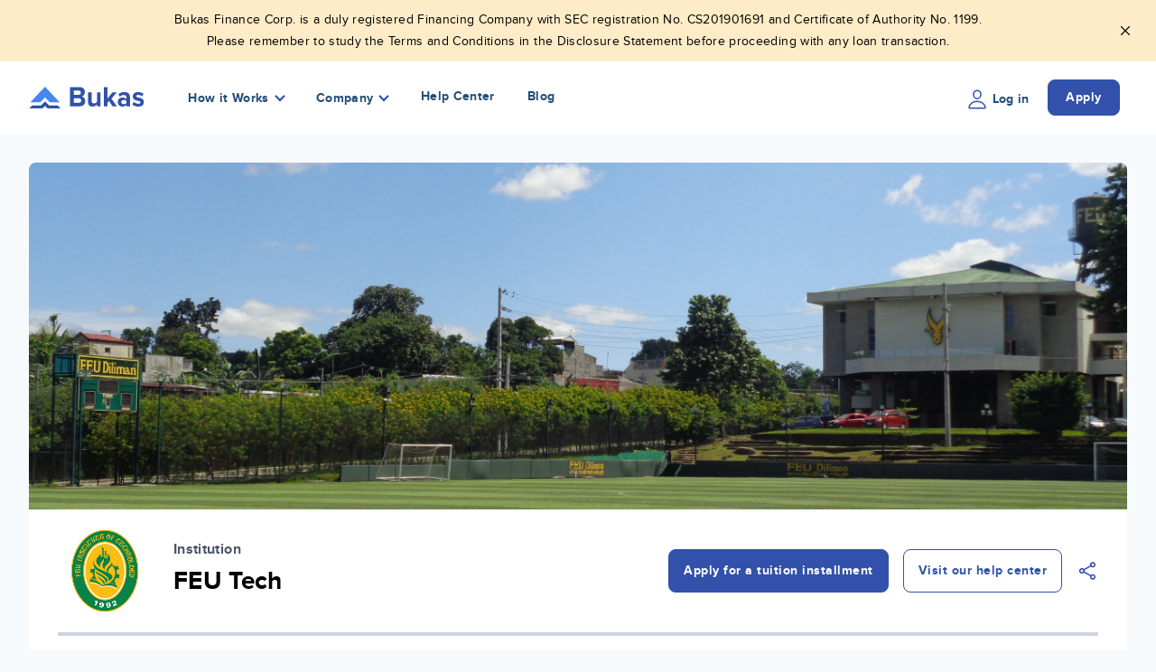

--- FILE ---
content_type: text/html; charset=utf-8
request_url: https://bukas.ph/partners/feutech/
body_size: 10561
content:









<!DOCTYPE html>
<html class="no-js" lang="en">

<head>
  <meta charset="utf-8" />
  <link href="/static/bundles/main-895ba583c3ee48df82e9.22199faa0741.css" rel="stylesheet" />
  <title>
    
    
    Tuition Installment Plans (Student Loans) for FEU Tech | Bukas
    
    
  </title>
  
  
  <meta name="description" content=" Enroll at FEU Alabang, FEU Diliman or FEU Institute of Technology and pay for your tuition in 12 monthly installments with Bukas. " />
  <meta name="viewport" content="width=device-width, initial-scale=1" />
  
  <link rel="canonical" href="https://bukas.ph/partners/feutech/">
  <link rel="apple-touch-icon" sizes="180x180" href="/static/images/favicons/apple-touch-icon.png">
  <link rel="icon" type="image/png" sizes="32x32" href="/static/images/favicons/favicon-32x32.png">
  <link rel="icon" type="image/png" sizes="16x16" href="/static/images/favicons/favicon-16x16.png">
  <link rel="manifest" href="/static/images/favicons/site.webmanifest">
  <link rel="mask-icon" href="/static/images/favicons/safari-pinned-tab.svg" color="#3151aa">
  <meta name="msapplication-TileColor" content="#2b5797">
  <meta name="msapplication-TileImage" content="/static/images/favicons/mstile-144x144.png">
  <meta name="theme-color" content="#ffffff">
  
  <meta name="twitter:card" content="summary" />
  <meta name="twitter:site" content="@bukasph" />
  <meta name="twitter:creator" content="@bukasph" />
  <meta property="og:title"
    content="Tuition Installment Plans (Student Loans) for FEU Tech" />
  <meta property="og:description"
    content="Enroll at FEU Alabang, FEU Diliman or FEU Institute of Technology and pay for your tuition in 12 monthly installments with Bukas." />
  <meta property="og:url" content="https://bukas.ph/partners/feutech/" />
  <meta property="og:type" content="website" />
  
  <meta property="og:image" content="https://bukas.ph/static/images/cover/bukas.png" />
  
  <meta name="api:url" content="https://api.bukas.ph">
  <meta name="app:url" content="https://app.bukas.ph">

  
<style>
  body {
    background-color: #f7fafc;
  }

  .campus-events iframe {
    width: 100%;
    min-height: 360px;
  }

  .institution-logo {
    height: 100px;
    width: 100px;
    box-sizing: content-box;
    object-fit: contain;
  }

  .campus-cover {
    background: #2D4B78;
  }

  .campus-logo-name {
    transform: translate(-50%, -50%);
  }

  .campus-information {
    display: none;
  }

  #campus-slider-container {
    background: linear-gradient(to bottom, #2C5282 40%, white 45%);
  }

  .campus-slider-item {
    cursor: pointer;
    padding: 1rem;
  }

  .campus-slider-item.selected {
    padding: 0;
  }

  #customize-controls span {
    position: absolute;
    z-index: 1;
    cursor: pointer;
  }

  .icon {
    height: 24px;
    width: 24px;
    display: inline;
    margin-right: 1em;
  }

  .tns-nav {
    margin-top: 0px;
  }
</style>



  <!-- The core Firebase JS SDK is always required and must be listed first -->
  <script src="https://www.gstatic.com/firebasejs/8.2.4/firebase-app.js"></script>
  <script src="https://www.gstatic.com/firebasejs/8.2.4/firebase-analytics.js"></script>

  <script>
    var firebaseConfig = {
      apiKey: 'AIzaSyDMwwiskClRP9Ily61ojE-kCFBlmt13viM',
      authDomain: 'bukas-ph-v3.firebaseapp.com',
      projectId: 'bukas-ph-v3',
      storageBucket: '',
      messagingSenderId: '436151187753',
      appId: '1:436151187753:web:3a6a6c6f46411775995f38',
      measurementId: 'G-8Y5P5E6QXN'
    };
    firebase.initializeApp(firebaseConfig);
    firebase.analytics();
  </script>

  <!-- Google Tag Manager -->
  <script>
    (function (w, d, s, l, i) {
      w[l] = w[l] || [];
      w[l].push({
        'gtm.start': new Date().getTime(),
        event: 'gtm.js'
      });
      var f = d.getElementsByTagName(s)[0],
        j = d.createElement(s),
        dl = l != 'dataLayer' ? '&l=' + l : '';
      j.async = true;
      j.src =
        'https://www.googletagmanager.com/gtm.js?id=' + i + dl;
      f.parentNode.insertBefore(j, f);
    })(window, document, 'script', 'dataLayer', 'GTM-K9Q78Q6');
  </script>
  <!-- End Google Tag Manager -->
</head>

<body class="font-sans antialiased text-sm tracking-wide 4xl:bg-white">

  <!-- Google Tag Manager (noscript) -->
  <noscript><iframe src="https://www.googletagmanager.com/ns.html?id=GTM-K9Q78Q6" height="0"
      width="0"></iframe></noscript>
  <!-- End Google Tag Manager (noscript) -->

  

  <div
    class="4xl:max-w-screen-3xl mx-auto 4xl:bg-white 4xl:min-h-screen 4xl:border-r 4xl:border-l 4xl:border-gray-200 4xl:shadow-lg relative text-black">
    








<div class="alert alert--sm alert--center alert--square alert--warning with-icon ">
  <div class="alert__content">
    

    <span><p data-block-key="c4rjs">Bukas Finance Corp. is a duly registered Financing Company with SEC registration No. CS201901691 and Certificate of Authority No. 1199.</p><p data-block-key="bo55o">Please remember to study the Terms and Conditions in the Disclosure Statement before proceeding with any loan transaction.</p></span>
  </div>
  <div class="alert__close">
    <img src="/static/images/icons/close-outline-black.svg" alt="Close - Icon" width="20" height="20">
  </div>
</div>




<header
  class="navbar   "
  id="navbar">
  <nav class="container">
    <div class="course-search-navbar bg-primary absolute mx-auto left-0 right-0 z-40 hidden">
      <h4 class="text-white text-center">Modify</h4>
    </div>
    <div class="navbar__brand">
      <a href="/">
        <img
          src="  /static/images/brands/logo.svg  "
          alt="Navbar - Logo" width="148"
          height="24">
      </a>
    </div>
    
    <div class="navbar__menu hidden lg:flex">
      <ul class="navbar__list">
        

<ul>
  
  <li class="">
    
    
    <div class="navbar__dropdown">
      <span class="navbar__dropdown-trigger mr-4">How it Works</span>
      <i class="ic-chevron border-primary"></i>
      <div class="navbar__dropdown-content">

	<ul>
	
	    <li class="">
	        <a href="/how-it-works/process-and-requirements/">Process &amp; Requirements</a>
	        
	    </li>
	
	    <li class="">
	        <a href="/how-it-works/installment-repayment/">Repayments</a>
	        
	    </li>
	
	    <li class="">
	        <a href="/how-it-works/rate-terms/">Rates &amp; Terms</a>
	        
	    </li>
	
	</ul>

</div>
    </div>
    
  </li>
  
  <li class="">
    
    
    <div class="navbar__dropdown">
      <span class="navbar__dropdown-trigger mr-4">Company</span>
      <i class="ic-chevron border-primary"></i>
      <div class="navbar__dropdown-content">

	<ul>
	
	    <li class="">
	        <a href="/company/about-us/">About Us</a>
	        
	    </li>
	
	    <li class="">
	        <a href="/company/partnerships/">Partnerships</a>
	        
	    </li>
	
	    <li class="">
	        <a href="/company/careers/">Careers</a>
	        
	    </li>
	
	</ul>

</div>
    </div>
    
  </li>
  
  <li class="">
    
    <a href="/help-center/">Help Center</a>
    
    
  </li>
  
  <li class="">
    
    <a href="/blog/">Blog</a>
    
    
  </li>
  
</ul>
      </ul>
      <ul class="navbar__list">
        <li>
          <a class="btn-login" href="https://app.bukas.ph/login">
            <span>
              <img src="/static/images/icons/person_outline.svg" alt="Icon - Person" width="24"
                height="24" />
            </span>
            <span>Log in</span>
          </a>
        </li>
        <li>
          <a href="https://app.bukas.ph" class="btn btn-primary btn-register">Apply</a>
        </li>
      </ul>
    </div>
    <div class="navbar__menu-mobile flex lg:hidden">
      <ul>
        
          <li>
            <a href="https://app.bukas.ph/login">
              <img src="/static/images/icons/person_outline.svg" alt="Icon - Person" width="24"
                height="24" />
            </a>
          </li>
        
        <li>
          <div class="navbar__hamburger-icon">
            <span></span>
            <span></span>
            <span></span>
          </div>
        </li>
      </ul>
    </div>
    
  </nav>
  <div class="navbar__list-mobile block lg:hidden">
    <div class="navbar__item-mobile flex flex-col">
      
      

<ul>
  
  <li class="">
    
    
    <div class="navbar__item-mobile-dropdown">
      <i class="ic-chevron border-gray-500"></i>
      <span> How it Works </span>
      

	<ul>
	
	    <li class="">
	        <a href="/how-it-works/process-and-requirements/">Process &amp; Requirements</a>
	        
	    </li>
	
	    <li class="">
	        <a href="/how-it-works/installment-repayment/">Repayments</a>
	        
	    </li>
	
	    <li class="">
	        <a href="/how-it-works/rate-terms/">Rates &amp; Terms</a>
	        
	    </li>
	
	</ul>


    </div>
    
  </li>
  
  <li class="">
    
    
    <div class="navbar__item-mobile-dropdown">
      <i class="ic-chevron border-gray-500"></i>
      <span> Company </span>
      

	<ul>
	
	    <li class="">
	        <a href="/company/about-us/">About Us</a>
	        
	    </li>
	
	    <li class="">
	        <a href="/company/partnerships/">Partnerships</a>
	        
	    </li>
	
	    <li class="">
	        <a href="/company/careers/">Careers</a>
	        
	    </li>
	
	</ul>


    </div>
    
  </li>
  
  <li class="">
    
    <a href="/help-center/">Help Center</a>
    
    
  </li>
  
  <li class="">
    
    <a href="/blog/">Blog</a>
    
    
  </li>
  
</ul>

      <ul class="navbar__action-mobile">
        <li class="margin-right--16">
          <a class="btn-login" href="https://app.bukas.ph/login">
            <span>
              <img src="/static/images/icons/person_outline.svg" alt="Icon - Person" width="24"
                height="24" />
            </span>
            Log in
          </a>
        </li>
        <li>
          <a href="https://app.bukas.ph" class="btn btn-primary text-white btn-register">Apply</a>
        </li>
      </ul>
      
    </div>
  </div>
</header>

<script type="text/javascript">
  const urlSearchParams = new URLSearchParams(window.location.search);
  const params = urlSearchParams.get('lite')
    if(params) {
      const btnLogin = document.querySelectorAll(".btn-login");
      const btnRegister = document.querySelectorAll(".btn-register");
      btnLogin.forEach(element => {
        element.setAttribute("href", `https://app.bukas.ph/login?lite=${params}`)})
      btnRegister.forEach(element => {
        element.setAttribute("href", `https://app.bukas.ph?lite=${params}`)})
    }
</script>



<div class="partner-detail">
  <div class="container mt-8">
    <div class="bg-white rounded-lg pb-4">
      
        <div class="h-48 lg:h-96">
          
            
            
          
          <img src=https://storage.googleapis.com/bukas-website-v3-prd/website_v3/images/DSC00956.original.jpg class="object-cover object-center h-full w-full rounded-t-lg">
        </div>
      

      <div class="container flex flex-col lg:flex-row lg:items-end lg:space-x-4 space-y-4 lg:space-y-0 pt-4">
        <div class="flex justify-center items-center">
          
            
            
          
          <img src=https://storage.googleapis.com/bukas-website-v3-prd/website_v3/images/134340263_10157976459789016_5643633358932680753.original.png class="institution-logo border-2 border-white rounded-lg mr-6">
          <div class="self-center">
            <h6 class="text-gray-700">Institution</h6>
            <h3>FEU Tech</h3>
          </div>
        </div>
        <div class="flex flex-col lg:flex-row self-center justify-end lg:flex-auto lg:space-x-4 space-y-4 lg:space-y-0">
          
            <a href='https://app.bukas.ph/register' class="btn btn-primary btn-large text-center btn-action">Apply for a tuition installment</a>
            <a href=https://bukas.ph/faq class="btn btn-primary btn-outline btn-large text-center">Visit our help center</a>
          
          <span class="text-primary pointer modal-trigger flex items-center justify-center" data-target="social-media-sharing">
            <img src="/static/images/icons/share_social_outline.svg" alt="Checkmark circle outline - Icon">
          </span>
        </div>
      </div>

      
        <section class="pt-4">
          <div class="container" id="partner-detail-slider-container">
            <hr class="mb-6 border-t-4 border-gray-400"/>
            <h3>Who can apply for a tuition installment plan in FEU Tech?</h3>
            <p><p data-block-key="diaer">College and graduate school students from FEU Tech partner campuses can now apply for 12-month installment plans.</p></p>
            <div class="relative">
              <div class="hidden sm:block" id="custom-arrow-partner-detail">
                <button class="w-10 h-10 xs:w-[7vmin] xs:h-[7vmin] bg-white rounded-full items-center justify-center shadow-md cursor-pointer absolute z-30 flex-col top-1/2 -translate-y-1/2 left-0 hidden" data-controls="prev">
                  <img src="/static/images/icons/arrow-left-blue.svg" alt="arrow-left" class="w-1/3 h-1/3">
                </button>
                <button class="w-10 h-10 xs:w-[7vmin] xs:h-[7vmin] bg-white rounded-full items-center justify-center shadow-md cursor-pointer absolute z-30 flex-col top-1/2 -translate-y-1/2 right-0 flex" data-controls="next">
                  <img src="/static/images/icons/arrow-right-blue.svg" alt="arrow-right" class="w-1/3 h-1/3">
                </button>
              </div>
              <div class="mt-5" id="partner-detail-slider">
                
                <div class="campus-slider-item" onclick="showOnly(this)" data-index=1>
                  <div class="h-44 relative overflow-hidden">
                    
                    
                      
                    
                    <img src=https://storage.googleapis.com/bukas-website-v3-prd/website_v3/images/DSC00956.original.jpg class="campus-cover object-cover object-center h-full w-full rounded-lg brightness-[0.5]">
                    <h4 class="campus-logo-name text-white absolute top-1/2 left-1/2 text-center">Far Eastern University Diliman</h4>
                  </div>
                </div>
                
                <div class="campus-slider-item" onclick="showOnly(this)" data-index=2>
                  <div class="h-44 relative overflow-hidden">
                    
                    
                      
                    
                    <img src=https://storage.googleapis.com/bukas-website-v3-prd/website_v3/images/DSC00956.original.jpg class="campus-cover object-cover object-center h-full w-full rounded-lg brightness-[0.5]">
                    <h4 class="campus-logo-name text-white absolute top-1/2 left-1/2 text-center">FEU Institute of Technology</h4>
                  </div>
                </div>
                
                <div class="campus-slider-item" onclick="showOnly(this)" data-index=3>
                  <div class="h-44 relative overflow-hidden">
                    
                    
                      
                    
                    <img src=https://storage.googleapis.com/bukas-website-v3-prd/website_v3/data_sync/partner/cover_photo/feutech_17.jpg class="campus-cover object-cover object-center h-full w-full rounded-lg brightness-[0.5]">
                    <h4 class="campus-logo-name text-white absolute top-1/2 left-1/2 text-center">Far Eastern University Alabang</h4>
                  </div>
                </div>
                
              </div>
            </div>
          </div>
        </section>
      
    </div>
  </div>

    <div class="container grid gap-4 grid-cols-1 xl:grid-cols-2 mt-8 items-stretch">
      
      <div class="campus-information container border-2 border-white rounded-lg bg-white py-6">
        <div class="pt-6">
          <h4>
            Far Eastern University Diliman Location
          </h4>
          
          <div class="flex items-center gap-x-1 py-5 lg:p-2">
            <img src="/static/images/icons/location.svg" alt="Website" class="icon">
            <span>Quezon City, Metro Manila, Philippines</span>
          </div>
          
        </div>

        <div class="pt-6">
          <h4>
            Far Eastern University Diliman Contact Details
          </h4>
          <ul class="grid grid-cols-1 lg:grid-cols-2">
            
            <li class="flex items-center gap-x-1 py-5 lg:p-2">
              <img src="/static/images/icons/phone.svg" alt="Phone number" class="icon">
              <span>(02) 8990 0430</span>
            </li>
            

            
            <li class="flex items-center gap-x-1 py-5 lg:p-2">
              <img src="/static/images/icons/website.svg" alt="Website" class="icon">
              <a href=https://feudiliman.edu.ph/>feudiliman.edu.ph/</a>
            </li>
            

            
            <li class="flex items-center gap-x-1 py-5 lg:p-2">
              <img src="/static/images/icons/X-gray.svg" alt="X" class="icon">
              <a href=https://twitter.com/FEUdiliman>@FEUdiliman</a>
            </li>
            

            
            <li class="flex items-center gap-x-1 py-5 lg:p-2">
              <img src="/static/images/icons/facebook-gray.svg" alt="Facebook" class="icon">
              <a href=https://www.facebook.com/FEUDiliman>FEUDiliman</a>
            </li>
            
          </ul>

        </div>

        
      </div>
      
      <div class="campus-information container border-2 border-white rounded-lg bg-white py-6">
        <div class="pt-6">
          <h4>
            FEU Institute of Technology Location
          </h4>
          
          <div class="flex items-center gap-x-1 py-5 lg:p-2">
            <img src="/static/images/icons/location.svg" alt="Website" class="icon">
            <span>Sampaloc, Metro Manila, Philippines</span>
          </div>
          
        </div>

        <div class="pt-6">
          <h4>
            FEU Institute of Technology Contact Details
          </h4>
          <ul class="grid grid-cols-1 lg:grid-cols-2">
            
            <li class="flex items-center gap-x-1 py-5 lg:p-2">
              <img src="/static/images/icons/phone.svg" alt="Phone number" class="icon">
              <span>(02) 8281 8888</span>
            </li>
            

            
            <li class="flex items-center gap-x-1 py-5 lg:p-2">
              <img src="/static/images/icons/website.svg" alt="Website" class="icon">
              <a href=https://feutech.edu.ph/>feutech.edu.ph/</a>
            </li>
            

            
            <li class="flex items-center gap-x-1 py-5 lg:p-2">
              <img src="/static/images/icons/X-gray.svg" alt="X" class="icon">
              <a href=https://twitter.com/FEUTechOfficial>@FEUTechOfficial</a>
            </li>
            

            
            <li class="flex items-center gap-x-1 py-5 lg:p-2">
              <img src="/static/images/icons/facebook-gray.svg" alt="Facebook" class="icon">
              <a href=https://www.facebook.com/feueac>feueac</a>
            </li>
            
          </ul>

        </div>

        
      </div>
      
      <div class="campus-information container border-2 border-white rounded-lg bg-white py-6">
        <div class="pt-6">
          <h4>
            Far Eastern University Alabang Location
          </h4>
          
          <div class="flex items-center gap-x-1 py-5 lg:p-2">
            <img src="/static/images/icons/location.svg" alt="Website" class="icon">
            <span>City of Muntinlupa, Metro Manila, Philippines</span>
          </div>
          
        </div>

        <div class="pt-6">
          <h4>
            Far Eastern University Alabang Contact Details
          </h4>
          <ul class="grid grid-cols-1 lg:grid-cols-2">
            
            <li class="flex items-center gap-x-1 py-5 lg:p-2">
              <img src="/static/images/icons/phone.svg" alt="Phone number" class="icon">
              <span>(02) 8288 8338</span>
            </li>
            

            
            <li class="flex items-center gap-x-1 py-5 lg:p-2">
              <img src="/static/images/icons/website.svg" alt="Website" class="icon">
              <a href=https://feualabang.edu.ph/>feualabang.edu.ph/</a>
            </li>
            

            
            <li class="flex items-center gap-x-1 py-5 lg:p-2">
              <img src="/static/images/icons/X-gray.svg" alt="X" class="icon">
              <a href=https://twitter.com/FEUAlabang>@FEUAlabang</a>
            </li>
            

            
            <li class="flex items-center gap-x-1 py-5 lg:p-2">
              <img src="/static/images/icons/facebook-gray.svg" alt="Facebook" class="icon">
              <a href=https://www.facebook.com/FEUAlabang>FEUAlabang</a>
            </li>
            
          </ul>

        </div>

        
      </div>
      

      <div class="campus-events container px-0">
        
          <iframe width="200" height="113" src="https://www.youtube.com/embed/qwTh-Fl6Xc8?feature=oembed" frameborder="0" allow="accelerometer; autoplay; clipboard-write; encrypted-media; gyroscope; picture-in-picture; web-share" referrerpolicy="strict-origin-when-cross-origin" allowfullscreen title="Dream Big for Your Future with Bukas"></iframe>
        
      </div>
    </div>
  </div>

  <div class="partner-detail__blog container mt-20">
    
  </div>

  <div class="partner-detail__requirement">
    <div class="container">
      <div class="row">
        <div class="col-lg-6">
          <h2>What are the requirements to apply for a Bukas tuition installment plan at FEU Tech?</h2>
          <div class="margin-top--16 margin-bottom--16"><p data-block-key="jc1n9">To apply for an installment plan, you must fit the following criteria:</p></div>
          <ul>
            
            <li>
              <span><img src="/static/images/icons/checkmark_circle_outline.svg"
                  alt="Checkmark circle outline - Icon"></span>
              You, your co-borrower, and additional contact person must be Filipino citizens residing in the Philippines.
            </li>
            
            <li>
              <span><img src="/static/images/icons/checkmark_circle_outline.svg"
                  alt="Checkmark circle outline - Icon"></span>
              You, your co-borrower, and additional contact person must be at least 18 years old.
            </li>
            
            <li>
              <span><img src="/static/images/icons/checkmark_circle_outline.svg"
                  alt="Checkmark circle outline - Icon"></span>
              The student must be enrolled at FEU Alabang, FEU Diliman or FEU Institute of Technology.
            </li>
            
            <h6 class="margin-top--32">Before you get started, make sure you’ve prepared all the necessary requirements.</h6>
            <div class="accordion margin-top--24">
              
              <div class="accordion__item">
                <div class="accordion__head">
                  <span class="accordion__icon"></span>
                  <h6>Do you have a valid and active mobile number?</h6>
                </div>
                <div class="accordion__body">
                  <p data-block-key="6qssc">Account verification and important application updates will be sent to your mobile, therefore you must have a working mobile number.</p>
                </div>
              </div>
              
              <div class="accordion__item">
                <div class="accordion__head">
                  <span class="accordion__icon"></span>
                  <h6>Do you have a co-borrower?</h6>
                </div>
                <div class="accordion__body">
                  <p data-block-key="2ppp5">A co-borrower is an additional borrower who can be a spouse, parent, sibling, or any family member, or even a friend, who will be equally liable for the loan. Both the borrower and co-borrower need to sign the contract, are equally responsible to pay the loan, and both will receive collection reminders.</p><p data-block-key="dncv2">Having a co-borrower puts someone in a better position to manage a loan. Once your loan agreement is activated, the borrower will need to keep both individuals&#x27; information updated. (e.g. when updating mobile number, address, etc.)</p><p data-block-key="8ioq4">The co-borrower needs to prepare any <a href="https://bukas.ph/help-center/i-still-dont-have-a-school-id-what-do-i-submit/" target="_blank" rel="noreferrer">valid ID</a> (even school ID), one <a href="https://bukas.ph/help-center/validdocspor/" target="_blank" rel="noreferrer">proof of residence</a>, one proof of billing, and/or <a href="https://bukas.ph/help-center/bukasdocspoi/" target="_blank" rel="noreferrer">proof of source of income</a>.</p>
                </div>
              </div>
              
              <div class="accordion__item">
                <div class="accordion__head">
                  <span class="accordion__icon"></span>
                  <h6>Do you have an additional contact person?</h6>
                </div>
                <div class="accordion__body">
                  <p data-block-key="pdm8o">Your Additional Contact Person will serve as your emergency contact. They must be a resident of the Philippines and at least 18 years old. They will need to provide their contact details, such as their mobile number and email address.</p>
                </div>
              </div>
              
              <div class="accordion__item">
                <div class="accordion__head">
                  <span class="accordion__icon"></span>
                  <h6>Do you have the required documents?</h6>
                </div>
                <div class="accordion__body">
                  <p data-block-key="5q772">As the borrower, you will need to prepare your school ID (or any <a href="https://bukas.ph/help-center/i-still-dont-have-a-school-id-what-do-i-submit/" target="_blank" rel="noreferrer">valid ID</a>), one proof of <a href="https://bukas.ph/help-center/validdocspor/" target="_blank" rel="noreferrer">residence</a>, and your<a href="https://bukas.ph/help-center/tuition-docs/" target="_blank" rel="noreferrer"> school assessment form</a>.</p><p data-block-key="44h5i">Either the borrower or co-borrower, or both, will need to provide a source of income. (<a href="https://bukas.ph/help-center/bukasdocspoi/" target="_blank" rel="noreferrer">list of valid proof of income</a>).</p>
                </div>
              </div>
              
            </div>
          </ul>
        </div>
        <div class="col-lg-6 text-center margin-top--80">
          
          <img src="https://storage.googleapis.com/bukas-website-v3-prd/website_v3/images/requirement_process.original.png" alt="requirement_process.png">
        </div>
      </div>
      <div class="row margin-top--80 text-center">
        
        <div class="col-lg-4 margin-top--24">
          <h5 class="margin-bottom--24">Register and Apply Online</h5>
          <p data-block-key="nxbes">Apply for a Bukas Installment Plan whenever you need it. Create an account, complete your profile and submit your application. Your application will be processed in 3-5 business days.</p>
          <div class="margin-top--24">
            <a href=https://bukas.ph/how-it-works/process-and-requirements/>Process and requirements
              <span><img src="/static/images/icons/arrow_blue.svg" alt="Icon - Arrow"
                  class="bounce--right"></span>
            </a>
          </div>
        </div>
        
        <div class="col-lg-4 margin-top--24">
          <h5 class="margin-bottom--24">Get up to 100% Tuition Coverage Every Term</h5>
          <p data-block-key="nxbes">First-time borrowers can apply for partial or full tuition coverage for a specific term. Pay for your monthly dues on time to qualify for additional tuition coverage every term until you graduate.</p>
          <div class="margin-top--24">
            <a href=https://bukas.ph/how-it-works/rate-terms/>Rates and terms
              <span><img src="/static/images/icons/arrow_blue.svg" alt="Icon - Arrow"
                  class="bounce--right"></span>
            </a>
          </div>
        </div>
        
        <div class="col-lg-4 margin-top--24">
          <h5 class="margin-bottom--24">Pay in 12 Monthly Installments</h5>
          <p data-block-key="nxbes">After you confirm your Bukas installment plan, your tuition payment will be deposited directly to your school within 1-2 business days. Your first monthly installment will be due 30 days after disbursement. You can pay for your monthly dues online or over-the-counter at partner banks and non-bank payment centers nationwide.</p>
          <div class="margin-top--24">
            <a href=https://bukas.ph/how-it-works/installment-repayment/>Repayments
              <span><img src="/static/images/icons/arrow_blue.svg" alt="Icon - Arrow"
                  class="bounce--right"></span>
            </a>
          </div>
        </div>
        
      </div>
    </div>
  </div>

  <div class="partner-detail__amount">
    <div class="container">
      <div class="row">
        <div class="col-lg-6 text-center margin-bottom--48">
          
          <img src="https://storage.googleapis.com/bukas-website-v3-prd/website_v3/images/partner-amount2.original.png" alt="partner-amount2">
        </div>
        <div class="col-lg-6">
          <h2>How much is the interest rate for 12-month tuition installment plans at FEU Tech?</h2>
          <div class="margin-top--16 margin-bottom--16"><p data-block-key="0zl8m">Tuition plans for FEU Tech ranges from 1.90% to 4.90% interest rate per month, with a one-time service fee that ranges from 4.50% to 10%. Check out our loan calculator to see your estimated monthly plan.</p></div>
          
          
          <h6 class="margin-top--32">Getting ready for your first tuition installment plan (student loan).</h6>
          <div class="accordion margin-top--24">
            
            <div class="accordion__item">
              <div class="accordion__head">
                <span class="accordion__icon"></span>
                <h6>How much do you need? (Principal)</h6>
              </div>
              <div class="accordion__body">
                <p data-block-key="0bmum">Before getting a plan, find out how much you need first (this is called your plan’s “Principal” amount). Do you need coverage for your full tuition? Or do you only need partial coverage? Sometimes it’s better to ask for partial coverage to minimize your monthly payments at the start. You can always add more coverage when you need it.</p>
              </div>
            </div>
            
            <div class="accordion__item">
              <div class="accordion__head">
                <span class="accordion__icon"></span>
                <h6>How much will you pay back? (Interest and origination fee)</h6>
              </div>
              <div class="accordion__body">
                <p data-block-key="fv32w">Now that you know what you need, you can now see how much you will have to repay. This will be bigger than what you asked for due to interest rates and the service fee (origination fee) charged to your plan.</p>
              </div>
            </div>
            
            <div class="accordion__item">
              <div class="accordion__head">
                <span class="accordion__icon"></span>
                <h6>When or how do you start with your repayments? (Repayment)</h6>
              </div>
              <div class="accordion__body">
                <p data-block-key="tedx5">Your first monthly installment will be due at least 30 days after the disbursement of your tuition. You can pay for your monthly dues online or over-the-counter at partner banks and non-bank payment centers nationwide.</p>
              </div>
            </div>
            
          </div>
        </div>
      </div>
    </div>
  </div>

  <div class="partner-detail__cta">
    <div class="container">
      <div class="row margin-top--48 is-align-center">
        <div class="col-md-6">
          <h2 class="margin-top--16">We’re here to turn your dreams into reality</h2>
          <div class="margin-top--16 margin-bottom--16"><p data-block-key="fqiro">Our tuition installment plans are designed to be flexible and affordable. Get started today to join thousands of students using Bukas.</p></div>
          <a href="https://app.bukas.ph" class="btn btn-primary btn-large margin-top--24">Apply for tuition installment</a>
          <span class="margin-left--16 modal-trigger pointer" data-target="social-media-sharing"><span
              class="margin-right--8"><img src="/static/images/icons/share_social_outline.svg"
                alt="Checkmark circle outline - Icon"></span>Share</span>
        </div>
        <div class="col-md-6 text-center margin-top--32 partner-detail__cta--img">
          
          <img src="https://storage.googleapis.com/bukas-website-v3-prd/website_v3/images/Bukas_SitePhotos_FIT_02.original.png" alt="Bukas_SitePhotos_FIT 02.png">
          <div class="partner-detail__cta--plane">
            <img src="/static/images/misc/plane_plan_section.svg" alt="Plane Section">
          </div>
        </div>
      </div>
    </div>
  </div>

  <div class="partner-detail__quide">
    <div class="container">
      <div class="row is-align-center">
        <div class="col-lg-6">
          <div class="row">
            <div class="col-md-6 col-lg-10">
              <h2>Bukas Quick Guide</h2>
              <div class="margin-top--16 margin-bottom--24"><p data-block-key="gtyjb"><i>Here are the frequently asked questions about Bukas.</i></p></div>
            </div>
          </div>
          <a href="/help-center" class="text-white">Visit our Help Center
            <span><img src="/static/images/icons/arrow_white.svg" alt="Icon - Arrow"
                class="bounce--right"></span>
          </a>
          <div class="partner-detail__accordion">
            <img src="/static/images/misc/plane_white.svg" alt="Plane - Quick Guide Section"
              class="partner-detail__accordion-plane">
            <div class="accordion margin-top--32">
              
              <div class="accordion__item">
                <div class="accordion__head">
                  <span class="accordion__icon"></span>
                  <h6>What are the eligibility requirements?</h6>
                </div>
                <div class="accordion__body">
                  <p data-block-key="4pr5s">For the borrower (or applicant), co-borrower, and additional contact person, they should all be a Filipino citizens and are at least 18 years old at the time of the application. For the student should be enrolled as an undergraduate or graduate student at one of our partner schools.</p>
                </div>
              </div>
              
              <div class="accordion__item">
                <div class="accordion__head">
                  <span class="accordion__icon"></span>
                  <h6>How can I pay for my monthly dues?</h6>
                </div>
                <div class="accordion__body">
                  <p data-block-key="l9t64">You can pay online or over-the-counter at major banks (BPI, BDO, UnionBank, RCBC, etc.) and non-bank partners (Gcash, 7-Eleven, Cebuana Lhuillier, M Lhuillier, Bayad Center, etc.) nationwide.</p>
                </div>
              </div>
              
              <div class="accordion__item">
                <div class="accordion__head">
                  <span class="accordion__icon"></span>
                  <h6>How long does it take to get my application approved?</h6>
                </div>
                <div class="accordion__body">
                  <p data-block-key="s0p2l">It takes 3 to 5 business days to get your application approved. Make sure you provide all necessary information to avoid any delays.</p>
                </div>
              </div>
              
              <div class="accordion__item">
                <div class="accordion__head">
                  <span class="accordion__icon"></span>
                  <h6>Can I get funding for the whole school year?</h6>
                </div>
                <div class="accordion__body">
                  <p data-block-key="qy48j">Yes, you can! You can apply for a new installment plan every semester to get additional coverage. Make sure you pay for your monthly dues on time to qualify for multiple installment plans.</p>
                </div>
              </div>
              
            </div>
          </div>
        </div>
        <div class="col-lg-5 col-lg-offset-1 margin-top--80">
          <h2>Our team is ready to help you with your questions</h2>
          <div class="margin-top--16 margin-bottom--24"><p data-block-key="l7kty">We’ve got your back. Our customer support team is dedicated to helping you with your concerns.</p></div>
          <div class="partner-detail__quide-action">
            
            <a href=https://bukas.ph/help-center class="btn">Visit our Help Center</a>
            <a href=https://bukas.ph/help-center/i-want-talk-bukas-representative/
              class="text-white margin-left--16">Contact Us</a>
            
          </div>
        </div>
      </div>
    </div>
  </div>

  <div id="social-media-sharing" class="modal-dialog">
    <div class="modal-content">
      <div class="modal-close pointer">
        <img src="/static/images/icons/close-outline.svg" alt="Close - Icon">
      </div>
      <h6>Share with family and friends</h6>
      <ul class="social-media">
        <li>
          <div id="share-facebook" class="social-media-icon">
            <img src="/static/images/icons/facebook-circle.svg" alt="Facebook - Logo">
          </div>
          <p>Facebook</p>
        </li>
        <li>
          <div id="share-twitter" class="social-media-icon">
            <img src="/static/images/icons/X-circle.svg" alt="X - Logo">
          </div>
          <p>Twitter</p>
        </li>
      </ul>
      <input id="share-url" type="text" class="input">
      <span onclick="copyUrl()" class="margin-left--16 text-primary pointer">Copy</span>
    </div>
  </div>
</div>




<footer class="footer">
  <svg class="footer__wave" xmlns="http://www.w3.org/2000/svg" xmlns:xlink="http://www.w3.org/1999/xlink"
    viewBox="0 24 150 28 " preserveAspectRatio="none">
    <defs>
      <path id="footer__wave" d="M-160 44c30 0 
    58-18 88-18s
    58 18 88 18 
    58-18 88-18 
    58 18 88 18
    v44h-352z" />
    </defs>
    <g class="parallax1">
      <use xlink:href="#footer__wave" x="50" y="3" fill="#63b3ed" />
    </g>
    <g class="parallax2">
      <use xlink:href="#footer__wave" x="50" y="0" fill="#bee3f8" />
    </g>
    <g class="parallax3">
      <use xlink:href="#footer__wave" x="50" y="9" fill="#bee3f8" />
    </g>
    <g class="parallax4">
      <use xlink:href="#footer__wave" x="50" y="6" fill="#90cdf4" />
    </g>
  </svg>
  <div class="container">
    <img src="/static/images/brands/logo.svg" alt="Brand - Logo" class="margin-bottom--24"
      width="129" height="24">
    <div class="row">
      <div class="col-sm-4 col-lg-3 col-xl-2 margin-top--16">
        
<div class="flat-menu footer_column_1 no_heading">
    
    
    <ul>
        
        <li class="">
            <a href="/">Home</a>
            
        </li>
        
        <li class="">
            <a href="/how-it-works/process-and-requirements/">Process &amp; Requirements</a>
            
        </li>
        
        <li class="">
            <a href="/how-it-works/rate-terms/">Rates &amp; Terms</a>
            
        </li>
        
        <li class="">
            <a href="/how-it-works/installment-repayment/">Repayments</a>
            
        </li>
        
        <li class="">
            <a href="/partners/">Our partner institutions</a>
            
        </li>
        
    </ul>
    
</div>

      </div>
      <div class="col-sm-4 col-lg-3 col-xl-2 margin-top--16">
        
<div class="flat-menu footer_column_2 no_heading">
    
    
    <ul>
        
        <li class="">
            <a href="/help-center/">Help Center</a>
            
        </li>
        
        <li class="">
            <a href="/terms/">Terms and Conditions</a>
            
        </li>
        
        <li class="">
            <a href="/privacy-policy/">Privacy Policy</a>
            
        </li>
        
    </ul>
    
</div>

      </div>
      <div class="col-sm-4 col-lg-3 col-xl-2 margin-top--16">
        
<div class="flat-menu footer_column_3 no_heading">
    
    
    <ul>
        
        <li class="">
            <a href="https://erudifi.typeform.com/to/iEfpDw">Partner with us</a>
            
        </li>
        
    </ul>
    
</div>

      </div>
      <div class="col-sm-4 col-lg-3 col-xl-3 margin-top--16">
        <ul>
          <li>
            <a href="/contact-us/">Contact Us</a>
          </li>
          <li>
            <p class="text-gray-700">
              <p data-block-key="ayc4n">Mon to Fri, 9:00AM to 6:00PM</p>
            </p>
          </li>
          <li>
            <span>
              <a href="https://www.facebook.com/ph.bukas/" class="margin-right--8" target="_blank"
                rel="noreferrer">
                <img src="/static/images/icons/facebook.svg" alt="Facebook - Logo" width="22"
                  height="22">
              </a>
            </span>
            <span>
              <a href="https://twitter.com/bukasph?lang=en" class="margin-right--8" target="_blank"
                rel="noreferrer">
                <img src="/static/images/icons/X.svg" alt="X - Logo" width="22" height="22">
              </a>
            </span>
            <span>
              <a href="https://www.instagram.com/ph.bukas/" class="margin-right--8" target="_blank"
                rel="noreferrer">
                <img src="/static/images/icons/instagram.svg" alt="Instagram - Logo" width="24"
                  height="24">
              </a>
            </span>
          </li>
        </ul>
      </div>
      <div class="col-lg-12 col-xl-3 footer__about text-gray-700">
        <p data-block-key="kiv0j">Bukas is committed to building a better tomorrow for the Filipino family by providing affordable tuition payment plans. Join the thousands of student borrowers using Bukas and focus more on achieving your dreams.</p>
      </div>
    </div>
    <hr class="margin-top--40 margin-bottom--40 border-t border-blue-500">
    <div class="row text-center is-justify-center">
      <div class="col-lg-10">
        <div class="text-gray-700"><p data-block-key="5b94o"><b>Bukas Finance Corp. is a duly registered Financing Company with SEC Registration Number: CS201901691 and Certificate of Authority Number: 1199.</b></p><p data-block-key="6q06h"><b>Please remember to study the terms and conditions as well as the Disclosure Statement provided before proceeding with any loan transactions.</b></p><p data-block-key="32bli"></p><p data-block-key="2a2t2">© 2020 Bukas Finance Corp. Bukas is part of ErudiFi Group, the leader in education financing in Southeast Asia. All rights reserved.</p><p data-block-key="6j38u">WeWork, 30F, Yuchengco Tower, 6819 Ayala Ave, Makati City, Philippines</p></div>
      </div>
    </div>
</footer>


<script>
  var urlPage = `${window.location.href}?content=feutech-share`;

  // NB: this is hack since we don't find a way filter struct block on wagtail
  var slideActive = document.getElementById("promo-slide");
  var promoContainer = document.getElementById("promo-section");
  if (slideActive && slideActive.children.length === 0) {
    if (promoContainer) {
      promoContainer.remove()
    }
  }

  document.getElementById('share-facebook').onclick = function () {
    url = 'https://www.facebook.com/sharer/sharer.php?display=popup&u=' + urlPage;
    options = 'toolbar=0,status=0,resizable=1,width=626,height=436';
    window.open(url, 'sharer', options);
  }
  document.getElementById('share-twitter').onclick = function () {
    url =
      'https://twitter.com/intent/tweet?text=Bukas - Tuition Installment Plans (Student Loans) for FEU Tech&via=bukasph&url=' +
      urlPage;
    window.open(url);
  }
  document.getElementById("share-url").setAttribute("value", urlPage);

  function copyUrl() {
    const copyText = document.getElementById("share-url");
    copyText.select();
    copyText.setSelectionRange(0, 99999);
    document.execCommand("copy");
  }

  function showOnly(el) {
    const index = el.getAttribute("data-index") - 1;
    const campus_information = document.querySelectorAll('.campus-information');
    const campus_cover = document.querySelectorAll('.campus-cover');
    const campus_logo_name = document.querySelectorAll('.campus-logo-name');
    const campus_slider_item = document.querySelectorAll('.campus-slider-item');

    // unhides all campus, shows only the selected campus
    campus_information.forEach(item => item.style.display = "none");
    campus_information[index].style.display = "grid";

    // adds highlight effect to the selected campus
    const border = "border-2";
    const border_color = "border-[#3182CE]";

    campus_cover.forEach(item => item.classList.toggle(border, false));
    campus_cover[index].classList.toggle(border, true);
    campus_cover[index].classList.toggle(border_color, true);

    const is_selected = "selected";
    campus_slider_item.forEach(item => item.classList.toggle(is_selected, false));
    campus_slider_item[index].classList.toggle(is_selected, true);
  }

  var is_multi_campus = document.querySelector('.campus-slider-item');

  if (is_multi_campus) {
    const campus_cover = document.querySelectorAll('.campus-cover');
    const campus_logo = document.querySelectorAll('.campus-logo');

    campus_cover.forEach(item => {
      item.onerror = () => item.src = "https://storage.googleapis.com/bukas-website-v3-prd/website_v3/images/DSC00956.original.jpg";
    });

    campus_logo.forEach(item => {
      item.onerror = () => item.src = "https://storage.googleapis.com/bukas-website-v3-prd/website_v3/images/134340263_10157976459789016_5643633358932680753.original.png";
    });

    showOnly(document.querySelector('.campus-slider-item'));
  }
  else {
    document.querySelector('.campus-information').style.display = "grid";
  }


  const urlSearchParamsLite = new URLSearchParams(window.location.search);
  const paramsLite = urlSearchParamsLite.get('lite')
    if(paramsLite) {
      const btnAction = document.querySelectorAll(".btn-action");
      btnAction.forEach(element => {
        const currentUrl = element.getAttribute("href")
        element.setAttribute("href", `${currentUrl}?lite=${params}`)})
    }
</script>



  </div>

  <script type="text/javascript">
    const currency = "PHP"
    const countryCode = "ph"
  </script>

  <script src="/static/bundles/main-891cdf8714d8a620b119.ec2bce09c8a9.js" ></script>

  
<script>
  var urlPage = `${window.location.href}?content=feutech-share`;

  // NB: this is hack since we don't find a way filter struct block on wagtail
  var slideActive = document.getElementById("promo-slide");
  var promoContainer = document.getElementById("promo-section");
  if (slideActive && slideActive.children.length === 0) {
    if (promoContainer) {
      promoContainer.remove()
    }
  }

  document.getElementById('share-facebook').onclick = function () {
    url = 'https://www.facebook.com/sharer/sharer.php?display=popup&u=' + urlPage;
    options = 'toolbar=0,status=0,resizable=1,width=626,height=436';
    window.open(url, 'sharer', options);
  }
  document.getElementById('share-twitter').onclick = function () {
    url =
      'https://twitter.com/intent/tweet?text=Bukas - Tuition Installment Plans (Student Loans) for FEU Tech&via=bukasph&url=' +
      urlPage;
    window.open(url);
  }
  document.getElementById("share-url").setAttribute("value", urlPage);

  function copyUrl() {
    const copyText = document.getElementById("share-url");
    copyText.select();
    copyText.setSelectionRange(0, 99999);
    document.execCommand("copy");
  }

  function showOnly(el) {
    const index = el.getAttribute("data-index") - 1;
    const campus_information = document.querySelectorAll('.campus-information');
    const campus_cover = document.querySelectorAll('.campus-cover');
    const campus_logo_name = document.querySelectorAll('.campus-logo-name');
    const campus_slider_item = document.querySelectorAll('.campus-slider-item');

    // unhides all campus, shows only the selected campus
    campus_information.forEach(item => item.style.display = "none");
    campus_information[index].style.display = "grid";

    // adds highlight effect to the selected campus
    const border = "border-2";
    const border_color = "border-[#3182CE]";

    campus_cover.forEach(item => item.classList.toggle(border, false));
    campus_cover[index].classList.toggle(border, true);
    campus_cover[index].classList.toggle(border_color, true);

    const is_selected = "selected";
    campus_slider_item.forEach(item => item.classList.toggle(is_selected, false));
    campus_slider_item[index].classList.toggle(is_selected, true);
  }

  var is_multi_campus = document.querySelector('.campus-slider-item');

  if (is_multi_campus) {
    const campus_cover = document.querySelectorAll('.campus-cover');
    const campus_logo = document.querySelectorAll('.campus-logo');

    campus_cover.forEach(item => {
      item.onerror = () => item.src = "";
    });

    campus_logo.forEach(item => {
      item.onerror = () => item.src = "";
    });

    showOnly(document.querySelector('.campus-slider-item'));
  }
  else {
    document.querySelector('.campus-information').style.display = "grid";
  }


  const urlSearchParamsLite = new URLSearchParams(window.location.search);
  const paramsLite = urlSearchParamsLite.get('lite')
    if(paramsLite) {
      const btnAction = document.querySelectorAll(".btn-action");
      btnAction.forEach(element => {
        const currentUrl = element.getAttribute("href")
        element.setAttribute("href", `${currentUrl}?lite=${params}`)})
    }
</script>



<script defer src="https://static.cloudflareinsights.com/beacon.min.js/vcd15cbe7772f49c399c6a5babf22c1241717689176015" integrity="sha512-ZpsOmlRQV6y907TI0dKBHq9Md29nnaEIPlkf84rnaERnq6zvWvPUqr2ft8M1aS28oN72PdrCzSjY4U6VaAw1EQ==" data-cf-beacon='{"version":"2024.11.0","token":"92259a74d2b444888d379aea490a0c21","r":1,"server_timing":{"name":{"cfCacheStatus":true,"cfEdge":true,"cfExtPri":true,"cfL4":true,"cfOrigin":true,"cfSpeedBrain":true},"location_startswith":null}}' crossorigin="anonymous"></script>
</body>

</html>

--- FILE ---
content_type: image/svg+xml
request_url: https://bukas.ph/static/images/icons/arrow-left-blue.svg
body_size: -346
content:
<svg width="10" height="16" viewBox="0 0 10 16" fill="none" xmlns="http://www.w3.org/2000/svg">
<path d="M8.375 1.25L1.625 8L8.375 14.75" stroke="#3151AA" stroke-width="1.5" stroke-linecap="round" stroke-linejoin="round"/>
</svg>


--- FILE ---
content_type: image/svg+xml
request_url: https://bukas.ph/static/images/misc/plane_white.svg
body_size: 89206
content:
<svg width="412" height="204" viewBox="0 0 412 204" fill="none" xmlns="http://www.w3.org/2000/svg">
<path d="M0 99.2212L0.0227347 99.2553C0.0227347 99.2439 0.0113649 99.2326 0 99.2212Z" fill="#4FD1C5"/>
<path d="M0.925769 100.326H0.913086V100.339L0.925769 100.326Z" fill="#4FD1C5"/>
<path d="M31.3545 86.8982L31.3886 86.9323C31.3772 86.9096 31.3659 86.8982 31.3545 86.8982Z" fill="white"/>
<path d="M31.7377 88.0707C31.9293 88.0256 32.0646 88.1609 32.2112 88.0031C32.3014 87.9692 32.3803 87.8903 32.448 87.8227C32.4254 87.6761 32.5607 87.7663 32.5494 87.631L32.6058 87.6987C32.6058 87.6536 32.6058 87.6197 32.6509 87.6536L32.6622 87.6761C32.6622 87.6085 32.7073 87.631 32.696 87.5972L32.7073 87.6197L32.7298 87.5972L32.7411 87.631C32.7524 87.5521 32.7975 87.5295 32.8426 87.5295L32.7975 87.4393C32.9328 87.4957 32.8651 87.2928 33.0004 87.3717L33.0117 87.3942C32.9891 87.1124 33.2372 87.4732 33.2259 87.2026C33.2259 87.2364 33.2484 87.2477 33.2597 87.2702C33.2935 87.2251 33.3274 87.18 33.2484 87.0109C33.2823 86.9996 33.3048 87.056 33.3386 87.1124C33.3048 87.0335 33.3161 86.9884 33.3386 86.9771V87.0109L33.395 86.9433L33.3048 86.808C33.3612 86.8305 33.4063 86.9771 33.4175 86.9207L33.3612 86.808C33.4288 86.808 33.5529 86.9658 33.643 87.0222C33.8798 86.9658 33.9587 86.5486 34.2631 86.6501L34.3195 86.729C34.3872 86.8531 34.2744 86.5148 34.3421 86.6276L34.3308 86.5599C34.3533 86.5825 34.3759 86.5938 34.3759 86.6276C34.3984 86.6163 34.3872 86.605 34.3872 86.5486L34.4548 86.6163C34.5676 86.6388 34.5676 86.4472 34.669 86.4246C34.8607 86.5374 34.9847 86.2781 35.0524 86.1315C35.1087 85.8609 35.571 86.2668 35.6161 85.9624C35.6274 85.9737 35.6274 85.9286 35.6161 85.9173L35.7739 85.8609C35.7739 85.8609 36.5406 85.5339 35.4132 84.756L35.4019 84.7222C35.2778 84.6996 35.2215 84.7109 35.244 84.88C35.1425 84.7109 35.1651 84.9026 35.12 84.8462L35.1087 84.8349C35.1313 84.9928 34.9509 84.7785 34.9621 84.9251C34.9621 84.9138 34.9283 84.8575 34.9396 84.8575C34.9171 84.9026 34.8832 84.9589 34.8269 84.8575C34.7592 84.9251 34.6126 84.9364 34.6465 85.1281L34.6352 85.0942C34.6578 85.2183 34.6014 85.1281 34.6014 85.207C34.5901 85.1957 34.5901 85.1844 34.5788 85.1844C34.6014 85.3085 34.4886 85.2521 34.4886 85.3085L34.4548 85.2408L34.3984 85.2859H34.4322C34.5224 85.4776 34.3195 85.1957 34.3308 85.3423C34.2744 85.3423 34.4435 85.7707 34.3421 85.7031C34.3646 85.8045 34.2857 85.5565 34.2857 85.6354C34.2293 85.5452 34.2744 85.5678 34.218 85.5001C34.2068 85.5678 34.1166 85.4325 34.1053 85.5114L34.0602 85.4325C34.0827 85.6016 33.9136 85.3874 33.9362 85.534C33.9136 85.6241 33.7783 85.331 33.8009 85.5114L33.722 85.4212C33.6881 85.4212 33.7671 85.5565 33.722 85.5227C33.6881 85.455 33.6656 85.4888 33.643 85.4212C33.5303 85.3536 33.5867 85.6241 33.4288 85.5001C33.4739 85.6354 33.395 85.5791 33.4288 85.6805C33.395 85.6242 33.3386 85.7143 33.3274 85.5678C33.3274 85.5565 33.3386 85.5565 33.3499 85.579L33.3161 85.5001C33.2033 85.3874 33.271 85.6241 33.2146 85.6241C33.2372 85.6467 33.2597 85.6242 33.271 85.6805L33.2259 85.6918L33.2033 85.6241H33.1244L33.1695 85.6918C33.1131 85.6692 33.0455 85.5452 33.0568 85.6692C33.068 85.7369 33.1357 85.7594 33.1244 85.7933C33.0568 85.7594 32.9553 85.7143 32.8877 85.7143C32.9328 85.7933 32.9215 85.8045 32.9102 85.8271L32.8651 85.7482C32.8651 85.8835 32.7636 85.5903 32.7524 85.7031L32.7298 85.6467L32.7975 85.8158C32.82 85.9849 32.696 85.6692 32.7411 85.906C32.7524 85.8835 32.8313 86.0638 32.7975 86.0526L32.7636 85.9737C32.7524 85.9962 32.7636 86.03 32.7524 86.0187C32.7411 85.9736 32.7073 85.906 32.6847 85.9398L32.6509 85.8384L32.6734 85.9962C32.6058 85.9398 32.6058 86.0639 32.5381 85.9624C32.5381 85.9624 32.448 85.9511 32.4818 86.0639C32.4592 85.9849 32.4141 85.9849 32.3803 85.8947C32.4028 85.9849 32.3803 86.0751 32.3239 85.9962V85.9849C32.1999 85.9398 32.245 86.1766 32.1323 86.0977C32.1774 86.1879 32.121 86.154 32.1886 86.2668C32.1774 86.4134 31.9406 86.109 32.0872 86.4697C32.0646 86.5036 32.0082 86.4134 31.9857 86.4021V86.3795C31.9406 86.4359 31.918 86.4472 31.8729 86.4697C31.8617 86.5148 31.9406 86.6727 31.8842 86.6614C31.8617 86.5938 31.8504 86.6163 31.8391 86.6163C31.8391 86.605 31.8391 86.5712 31.794 86.5486C31.8053 86.5712 31.8053 86.5825 31.8053 86.5938C31.8053 86.5938 31.8053 86.5825 31.794 86.5825C31.7828 86.6163 31.794 86.6388 31.8053 86.6388C31.8053 86.6501 31.8166 86.6614 31.8279 86.6727C31.7602 86.605 31.7602 86.7178 31.6925 86.605C31.6249 86.6727 31.6249 86.808 31.5911 86.8869C31.5573 86.8305 31.546 86.7741 31.5573 86.7403L31.5234 86.7854C31.4783 86.7065 31.5234 86.729 31.5347 86.7065C31.4107 86.605 31.4896 86.8982 31.3656 86.808L31.3881 86.8756L31.3769 86.8643C31.3994 86.8982 31.3994 86.9545 31.3994 86.9658C31.3543 86.8982 31.3205 86.808 31.2867 86.8192C31.2303 86.7629 31.2303 86.8869 31.219 86.9433C31.2416 86.9433 31.2529 86.9884 31.2641 87.0222C31.2529 87.0335 31.2078 86.9658 31.2078 86.9996L31.1626 86.9094C31.219 86.9996 31.1739 87.0222 31.1852 87.0673C31.1401 86.9996 31.1739 86.9884 31.1514 86.9433C31.095 86.9884 31.1176 86.9658 31.0612 87.0109C31.0612 87.1011 31.1176 87.1011 31.1401 87.1913C31.1176 87.2251 31.1288 87.304 31.0612 87.2702L31.1176 87.3491C31.095 87.4393 31.0612 87.4506 30.971 87.383C30.8921 88.2849 31.3543 88.3751 31.3543 88.3751C31.6136 88.533 31.5798 88.2398 31.7377 88.0707Z" fill="white"/>
<path d="M41.231 81.5542L41.2651 81.5769C41.2537 81.5656 41.2423 81.5542 41.231 81.5542Z" fill="white"/>
<path d="M42.3809 82.3998L42.3936 82.4125L42.3809 82.3998Z" fill="white"/>
<path d="M41.6933 82.6928C41.8849 82.6364 42.0202 82.7604 42.1555 82.6026C42.2457 82.5687 42.3134 82.4786 42.381 82.4109C42.3472 82.2643 42.4825 82.3433 42.4712 82.2192L42.5276 82.2756C42.5276 82.2305 42.5276 82.1967 42.5614 82.2192L42.5727 82.2418C42.5614 82.1741 42.6065 82.1854 42.6065 82.1516L42.6178 82.1741L42.6403 82.1516L42.6516 82.1854C42.6629 82.1065 42.6967 82.0727 42.7531 82.084L42.6967 82.005C42.832 82.0501 42.7531 81.8585 42.8996 81.9261L42.9109 81.9486C42.8658 81.6668 43.1477 82.0163 43.1139 81.7457C43.1139 81.7795 43.1477 81.7908 43.159 81.8021C43.1928 81.757 43.2266 81.7119 43.1251 81.5428C43.159 81.5315 43.1815 81.5766 43.2266 81.6442C43.1815 81.5766 43.1928 81.5202 43.2153 81.5089V81.5428L43.2717 81.4751L43.1815 81.3511C43.2379 81.3736 43.2943 81.509 43.3055 81.4526L43.2379 81.3398C43.3055 81.3286 43.4408 81.4864 43.531 81.5428C43.7678 81.4638 43.8129 81.0467 44.1286 81.1256L44.185 81.2045C44.2639 81.3286 44.1286 80.9903 44.2075 81.1031L44.1962 81.0354C44.2188 81.058 44.2413 81.0692 44.2526 81.1031C44.2751 81.0918 44.2639 81.0805 44.2526 81.0241L44.3202 81.0918C44.433 81.1031 44.4217 80.9114 44.5232 80.8889C44.7261 80.9791 44.8276 80.7197 44.884 80.5732C44.9291 80.2913 45.4139 80.6746 45.4364 80.3702C45.4477 80.3815 45.4364 80.3364 45.4364 80.3251L45.5943 80.2575C45.5943 80.2575 46.3271 79.8741 45.1545 79.1864L45.1433 79.1526C45.0192 79.13 44.9629 79.1526 44.9967 79.3217C44.884 79.1638 44.9178 79.3442 44.8727 79.2991L44.8614 79.2879C44.8952 79.4457 44.6923 79.2428 44.7149 79.3893C44.7036 79.3781 44.681 79.333 44.6923 79.3217C44.6697 79.3668 44.6472 79.4232 44.5908 79.333C44.5232 79.4119 44.3879 79.4344 44.4217 79.6148L44.4104 79.581C44.4442 79.705 44.3766 79.6148 44.3766 79.6937C44.3653 79.6825 44.3653 79.6712 44.3541 79.6712C44.3879 79.7952 44.2751 79.7388 44.2751 79.8065L44.23 79.7389L44.1737 79.7952H44.2075C44.309 79.9756 44.0948 79.7163 44.1173 79.8516C44.0609 79.8516 44.2526 80.2688 44.1511 80.2124C44.185 80.3026 44.0835 80.0658 44.0947 80.1447C44.0384 80.0545 44.0722 80.0771 44.0158 80.0094C44.0158 80.0771 43.9031 79.9418 43.9031 80.032L43.858 79.9643C43.8918 80.1222 43.7001 79.9305 43.7452 80.0771C43.734 80.1673 43.5761 79.8854 43.6099 80.0545L43.531 79.9756C43.4972 79.9756 43.5874 80.0996 43.531 80.0771C43.4972 80.0094 43.4634 80.0433 43.4521 79.9756C43.3393 79.9192 43.4183 80.1785 43.2379 80.0658C43.2943 80.1898 43.2153 80.1447 43.2492 80.2462C43.2153 80.1898 43.1702 80.28 43.1364 80.1447C43.1364 80.1335 43.1477 80.1335 43.159 80.156L43.1251 80.0771C43.0011 79.9756 43.0913 80.2011 43.0349 80.2011C43.0575 80.2124 43.0801 80.2011 43.0913 80.2575L43.0462 80.2688L43.0237 80.2011H42.9448L43.0011 80.2688C42.9447 80.2462 42.8658 80.1334 42.8884 80.2575C42.9109 80.3251 42.9786 80.3364 42.956 80.3815C42.8884 80.3589 42.7756 80.3139 42.7192 80.3251C42.7756 80.4041 42.7531 80.4153 42.7531 80.4379L42.708 80.3702C42.7193 80.5055 42.5952 80.2237 42.584 80.3364L42.5614 80.28L42.6403 80.4379C42.6741 80.607 42.5276 80.3026 42.584 80.5281C42.5952 80.5055 42.6854 80.6859 42.6403 80.6634L42.6065 80.5844C42.5952 80.607 42.6178 80.6408 42.5952 80.6295C42.584 80.5844 42.5389 80.5281 42.5276 80.5506L42.4938 80.4604L42.5276 80.6183C42.4487 80.5619 42.46 80.6859 42.3923 80.5957C42.3923 80.5957 42.3021 80.5844 42.3472 80.7085C42.3247 80.6295 42.2683 80.6295 42.2345 80.5506C42.257 80.6408 42.2457 80.731 42.1781 80.6634V80.6521C42.0541 80.6183 42.1217 80.8437 41.9864 80.7874C42.0428 80.8663 41.9751 80.8437 42.0541 80.9452C42.0428 81.0918 41.7948 80.7987 41.9639 81.1482C41.9413 81.182 41.8849 81.0918 41.8511 81.0805V81.058C41.806 81.1256 41.7947 81.1369 41.7384 81.1482C41.7384 81.1933 41.8286 81.3511 41.7609 81.3398C41.7384 81.2722 41.7271 81.2947 41.7158 81.306C41.7158 81.2947 41.7046 81.2609 41.6707 81.2384C41.682 81.2609 41.682 81.2722 41.682 81.2835C41.682 81.2835 41.682 81.2722 41.6707 81.2722C41.6595 81.306 41.6707 81.3286 41.6933 81.3286C41.6933 81.3398 41.7046 81.3511 41.7158 81.3624C41.6482 81.2947 41.6482 81.4075 41.5805 81.306C41.5242 81.3737 41.5354 81.5202 41.4903 81.5991C41.4565 81.554 41.434 81.4977 41.4452 81.4638L41.4114 81.5089C41.3663 81.43 41.4114 81.4526 41.4114 81.43C41.2874 81.3398 41.3776 81.6217 41.2423 81.5428L41.2649 81.6104L41.2536 81.5991C41.2761 81.633 41.2874 81.6893 41.2874 81.7006C41.2423 81.633 41.1972 81.5428 41.1634 81.5653C41.0957 81.5089 41.1183 81.6442 41.107 81.7006C41.1296 81.7006 41.1521 81.7457 41.1521 81.7683C41.1408 81.7795 41.0844 81.7119 41.0957 81.757L41.0394 81.6668C41.0957 81.7457 41.0506 81.7795 41.0732 81.8246C41.0281 81.757 41.0619 81.757 41.0394 81.7006C40.983 81.7457 41.0168 81.7232 40.9604 81.7683C40.9717 81.8585 41.0168 81.8472 41.0506 81.9374C41.0281 81.9712 41.0394 82.0501 40.9717 82.0163L41.0281 82.0952C41.0055 82.1967 40.9717 82.1967 40.8928 82.1403C40.8815 83.0535 41.3325 83.0986 41.3325 83.0986C41.6031 83.155 41.5467 82.8732 41.6933 82.6928Z" fill="white"/>
<path d="M50.7241 75.5448L50.7582 75.5675C50.7582 75.5562 50.7469 75.5448 50.7241 75.5448Z" fill="white"/>
<path d="M51.2766 76.6497C51.4683 76.5821 51.6036 76.6948 51.7276 76.5257C51.8178 76.4806 51.8742 76.3904 51.9418 76.3115C51.8967 76.1649 52.0433 76.2439 52.0207 76.1086L52.0884 76.1649C52.0771 76.1198 52.0771 76.086 52.1222 76.1086L52.1335 76.1311C52.1222 76.0635 52.1673 76.0747 52.156 76.0409L52.1673 76.0635L52.1898 76.0409L52.2011 76.0747C52.2011 75.9958 52.2462 75.962 52.2913 75.962L52.2349 75.8831C52.3702 75.9169 52.2801 75.7365 52.4266 75.7929L52.4379 75.8154C52.3815 75.5449 52.6747 75.8605 52.6183 75.6012C52.6296 75.635 52.6521 75.635 52.6634 75.6576C52.6859 75.6012 52.7197 75.5674 52.6183 75.4096C52.6521 75.387 52.6746 75.4434 52.7197 75.4997C52.6746 75.4321 52.6747 75.387 52.6972 75.3644L52.7085 75.3983L52.7536 75.3306L52.6521 75.2066C52.7085 75.2179 52.7761 75.3644 52.7874 75.3081L52.7085 75.1953C52.7761 75.1841 52.9114 75.3306 53.0242 75.3757C53.2497 75.2855 53.2722 74.8571 53.5879 74.9247L53.6555 75.0037C53.7457 75.1164 53.5766 74.7894 53.6668 74.9022L53.6443 74.8345C53.6668 74.8571 53.6894 74.8684 53.7007 74.9022C53.7232 74.8909 53.7119 74.8684 53.7007 74.8233L53.7683 74.8797C53.881 74.8797 53.8472 74.6993 53.9487 74.6654C54.1516 74.7444 54.2418 74.4738 54.2869 74.3272C54.3095 74.0453 54.8168 74.3948 54.8281 74.0904C54.8507 74.1017 54.8281 74.0566 54.8168 74.0453L54.9746 73.9664C54.9746 73.9664 55.685 73.538 54.4673 72.9292L54.456 72.9066C54.332 72.8953 54.2756 72.9179 54.3207 73.087C54.1967 72.9404 54.2418 73.1095 54.1967 73.0757L54.1855 73.0645C54.2305 73.2223 54.0163 73.0306 54.0502 73.1659C54.0389 73.1546 54.0163 73.1096 54.0163 73.0983C53.9938 73.1434 53.9825 73.211 53.9148 73.1208C53.8585 73.1997 53.7119 73.2336 53.7683 73.414L53.757 73.3914C53.8021 73.5154 53.7345 73.4365 53.7345 73.5042C53.7232 73.4929 53.7232 73.4929 53.7119 73.4816C53.7457 73.6056 53.633 73.5605 53.633 73.6169L53.5879 73.5605L53.5315 73.6169H53.5653C53.6781 73.786 53.4413 73.5492 53.4752 73.6845C53.4188 73.6958 53.6443 74.0904 53.5428 74.0453C53.5766 74.1355 53.4752 73.8988 53.4864 73.989C53.4188 73.8988 53.4639 73.9213 53.4075 73.8537C53.4075 73.9213 53.2948 73.7973 53.2948 73.8875L53.2496 73.8198C53.2947 73.9777 53.0918 73.7973 53.1482 73.9326C53.1369 74.0228 52.9678 73.7522 53.0129 73.9213L52.9227 73.8424C52.8889 73.8424 52.9903 73.9664 52.934 73.9439C52.8889 73.8875 52.8663 73.9213 52.8438 73.8537C52.7198 73.7973 52.8212 74.0679 52.6408 73.9664C52.7085 74.0904 52.6183 74.0453 52.6634 74.1468C52.6296 74.1017 52.5845 74.1919 52.5506 74.0566C52.5506 74.0453 52.5507 74.0453 52.5732 74.0566L52.5281 73.989C52.3928 73.8875 52.5055 74.113 52.4492 74.1243C52.4717 74.1355 52.4943 74.1243 52.5168 74.1694L52.4717 74.1919L52.4379 74.1243L52.359 74.1355L52.4153 74.2032C52.359 74.1919 52.2688 74.0792 52.3026 74.1919C52.3251 74.2596 52.3928 74.2708 52.3815 74.3159C52.3139 74.2934 52.2011 74.2595 52.1335 74.2708C52.1899 74.3497 52.1786 74.3497 52.1786 74.3836L52.1335 74.3159C52.1448 74.4512 52.0095 74.1806 52.0095 74.2934L51.9757 74.237L52.0658 74.3948C52.1109 74.564 51.9418 74.2708 52.0207 74.4963C52.032 74.4738 52.1335 74.6429 52.0884 74.6316L52.0433 74.564C52.0433 74.5865 52.0546 74.6203 52.032 74.6091C52.0207 74.564 51.9644 74.5076 51.9531 74.5301L51.908 74.4399L51.9531 74.5865C51.8742 74.5301 51.8854 74.6542 51.8065 74.5752C51.8065 74.5752 51.7163 74.5752 51.7727 74.688C51.7389 74.6203 51.6938 74.6203 51.6487 74.5301C51.6825 74.6091 51.6712 74.7105 51.6036 74.6429V74.6316C51.4796 74.5978 51.5585 74.8233 51.4232 74.7782C51.4796 74.8571 51.4119 74.8345 51.5021 74.936C51.5021 75.0826 51.2315 74.812 51.4345 75.1502C51.4119 75.1841 51.3443 75.1051 51.3217 75.0939V75.0713C51.2879 75.139 51.2653 75.1502 51.2203 75.1728C51.2203 75.2179 51.3217 75.3644 51.2541 75.3644C51.2315 75.2968 51.2202 75.3194 51.209 75.3306C51.209 75.3194 51.1977 75.2968 51.1526 75.263C51.1639 75.2855 51.1639 75.2968 51.1639 75.3081L51.1526 75.2968C51.1413 75.3306 51.1639 75.3532 51.1751 75.3532C51.1864 75.3645 51.1864 75.3757 51.209 75.387C51.13 75.3306 51.1413 75.4434 51.0737 75.3419C51.0173 75.4208 51.0399 75.5561 51.006 75.635C50.9609 75.5899 50.9497 75.5336 50.9497 75.4997L50.9159 75.5448C50.8595 75.4659 50.9159 75.4885 50.9159 75.4659C50.7806 75.3757 50.8933 75.6576 50.758 75.5899L50.7805 75.6576L50.7693 75.6463C50.7918 75.6801 50.8031 75.7252 50.8031 75.7478C50.7467 75.6914 50.7016 75.6012 50.6791 75.6238C50.6114 75.5787 50.634 75.7027 50.634 75.7591C50.6565 75.7591 50.6791 75.8042 50.6903 75.8267C50.6791 75.838 50.6227 75.7816 50.634 75.8154L50.5776 75.7252C50.6452 75.8042 50.6002 75.838 50.6227 75.8831C50.5663 75.8267 50.6114 75.8154 50.5776 75.7591C50.5212 75.8042 50.555 75.7816 50.4987 75.838C50.5099 75.9282 50.5663 75.9169 50.6002 76.0071C50.5889 76.0409 50.6001 76.1198 50.5325 76.0973L50.6002 76.1649C50.5889 76.2664 50.555 76.2777 50.4648 76.2213C50.5099 77.1345 50.9722 77.1458 50.9722 77.1458C51.209 77.1233 51.13 76.8414 51.2766 76.6497Z" fill="white"/>
<path d="M59.8677 68.9604L59.9018 68.9832C59.8904 68.9718 59.879 68.9604 59.8677 68.9604Z" fill="white"/>
<path d="M60.4428 70.0428C60.6232 69.9751 60.7811 70.0879 60.8938 69.9188C60.984 69.8737 61.0404 69.7835 61.0968 69.7158C61.0517 69.5693 61.1982 69.6482 61.1644 69.5129L61.2321 69.5692C61.2208 69.5242 61.2208 69.4903 61.2659 69.5129L61.2772 69.5354C61.2659 69.4678 61.311 69.4791 61.2997 69.4452L61.311 69.4678L61.3335 69.4452L61.3448 69.4791C61.3448 69.4001 61.3786 69.3663 61.435 69.3663L61.3786 69.2874C61.5139 69.3212 61.4237 69.1408 61.5703 69.1972L61.5816 69.2197C61.5139 68.9492 61.8183 69.2648 61.762 69.0055C61.7732 69.0393 61.7958 69.0394 61.807 69.0619C61.8296 69.0055 61.8634 68.9717 61.7507 68.8139C61.7845 68.7913 61.807 68.8477 61.8521 68.9041C61.807 68.8364 61.8071 68.7913 61.8296 68.7688L61.8409 68.8026L61.886 68.7349L61.7845 68.6109C61.8409 68.6222 61.9085 68.7688 61.9198 68.7124L61.8409 68.5996C61.9085 68.5884 62.0438 68.7349 62.1566 68.78C62.3821 68.6898 62.3933 68.2614 62.709 68.329L62.7767 68.408C62.8669 68.5207 62.6978 68.1938 62.7879 68.3065L62.7654 68.2389C62.7879 68.2614 62.8105 68.2727 62.8218 68.3065C62.8443 68.2952 62.833 68.2727 62.8218 68.2276L62.8894 68.284C63.0022 68.284 62.9683 68.1036 63.0698 68.0697C63.2728 68.1487 63.3629 67.8893 63.408 67.7315C63.4306 67.4496 63.9379 67.7992 63.9492 67.4947C63.9605 67.506 63.9492 67.4609 63.9379 67.4496L64.0845 67.3707C64.0845 67.3707 64.7835 66.9423 63.5997 66.3109L63.5884 66.2771C63.4644 66.2658 63.408 66.2884 63.4531 66.4575C63.3291 66.2997 63.3742 66.48 63.3291 66.4462L63.3179 66.4349C63.3517 66.5928 63.1487 66.4011 63.1825 66.5477C63.1713 66.5364 63.1487 66.4913 63.16 66.48C63.1374 66.5251 63.1262 66.5928 63.0585 66.5026C63.0022 66.5815 62.8556 66.6153 62.912 66.7957L62.9007 66.7619C62.9458 66.8859 62.8781 66.807 62.8781 66.8746C62.8669 66.8634 62.8669 66.8634 62.8556 66.8521C62.8894 66.9761 62.7767 66.931 62.7767 66.9874L62.7316 66.931L62.6752 66.9874H62.709C62.8218 67.1678 62.585 66.9085 62.6188 67.055C62.5624 67.0663 62.7767 67.4722 62.6752 67.4158C62.709 67.506 62.6075 67.2693 62.6188 67.3595C62.5512 67.2693 62.5963 67.2918 62.5399 67.2242C62.5399 67.2918 62.4272 67.1678 62.4272 67.258L62.382 67.1903C62.4159 67.3482 62.2242 67.1678 62.2806 67.3031C62.2693 67.3933 62.1002 67.1227 62.1453 67.2918L62.0551 67.2129C62.0213 67.2129 62.1227 67.3369 62.0664 67.3143C62.0213 67.258 61.9987 67.2918 61.9762 67.2242C61.8522 67.1678 61.9536 67.4384 61.7732 67.3369C61.8409 67.4609 61.7507 67.4158 61.7958 67.5173C61.762 67.4722 61.7169 67.5624 61.683 67.4271C61.683 67.4158 61.683 67.4158 61.7056 67.4271L61.6605 67.3595C61.5252 67.258 61.6379 67.4835 61.5816 67.4947C61.6154 67.506 61.6267 67.4947 61.6492 67.5398L61.6041 67.5624L61.5703 67.4947L61.4914 67.506L61.5477 67.5737C61.4914 67.5624 61.4012 67.4496 61.435 67.5624C61.4575 67.63 61.5252 67.6413 61.5139 67.6864C61.4463 67.6639 61.3335 67.63 61.2659 67.6413C61.3223 67.7202 61.311 67.7202 61.311 67.7541L61.2659 67.6864C61.2772 67.8217 61.1418 67.5511 61.1418 67.6639L61.108 67.6075L61.1982 67.7653C61.2433 67.9344 61.0742 67.6413 61.1531 67.8668C61.1644 67.8443 61.2659 68.0134 61.2208 68.0021L61.1757 67.9345C61.1757 67.957 61.187 67.9908 61.1644 67.9795C61.1419 67.9344 61.0968 67.8781 61.0855 67.9006L61.0404 67.8104L61.0855 67.957C61.0066 67.9119 61.0178 68.0246 60.9389 67.9457C60.9389 67.9457 60.8374 67.9457 60.9051 68.0585C60.8713 67.9908 60.8149 67.9908 60.7811 67.9006C60.8149 67.9796 60.8036 68.081 60.736 68.0134V68.0021C60.612 67.9795 60.6909 68.1938 60.5556 68.1487C60.612 68.2276 60.5556 68.205 60.6345 68.3065C60.6345 68.4531 60.3639 68.1825 60.5669 68.5207C60.5443 68.5546 60.4767 68.4756 60.4541 68.4644V68.4418C60.4203 68.5094 60.3977 68.5207 60.3527 68.5433C60.3527 68.5884 60.4541 68.7349 60.3865 68.7237C60.3526 68.656 60.3526 68.6786 60.3301 68.6898C60.3301 68.6786 60.3188 68.656 60.2737 68.6222C60.285 68.6447 60.285 68.656 60.285 68.6673L60.2737 68.656C60.2624 68.6898 60.285 68.7124 60.2963 68.7124C60.3075 68.7237 60.3075 68.7349 60.3301 68.7462C60.2512 68.6898 60.2624 68.8026 60.1948 68.7011C60.1384 68.78 60.161 68.9153 60.1271 68.9943C60.082 68.9492 60.0595 68.8928 60.0708 68.859L60.037 68.9041C59.9806 68.8251 60.0257 68.8477 60.037 68.8251C59.9017 68.7462 60.0144 69.0168 59.8791 68.9491L59.9129 69.0168L59.9017 69.0055C59.9242 69.0393 59.9355 69.0844 59.9355 69.107C59.8791 69.0506 59.834 68.9604 59.8002 68.983C59.7325 68.9379 59.7551 69.0619 59.7551 69.1183C59.7777 69.1183 59.8002 69.1521 59.8115 69.1859C59.8002 69.1972 59.7438 69.1408 59.7551 69.1746L59.6875 69.0845C59.7551 69.1634 59.71 69.1972 59.7325 69.2423C59.6762 69.1859 59.71 69.1746 59.6875 69.1183C59.6311 69.1634 59.6649 69.1408 59.6085 69.1972C59.6198 69.2874 59.6762 69.2761 59.71 69.3663C59.6987 69.4001 59.71 69.479 59.6424 69.4565L59.71 69.5242C59.6987 69.6256 59.6649 69.6369 59.5747 69.5805C59.6424 70.4712 60.1159 70.4938 60.1159 70.4938C60.3864 70.5163 60.3075 70.2344 60.4428 70.0428Z" fill="white"/>
<path d="M69.2144 62.6016L69.2484 62.6243C69.2371 62.6129 69.2257 62.6016 69.2144 62.6016Z" fill="white"/>
<path d="M69.7216 63.7178C69.9133 63.6501 70.0486 63.7854 70.1839 63.6163C70.2741 63.5825 70.3417 63.4923 70.3981 63.4246C70.3643 63.2781 70.4995 63.357 70.477 63.233L70.5334 63.2894C70.5221 63.2443 70.5334 63.2104 70.5672 63.233L70.5785 63.2555C70.5672 63.1879 70.6123 63.1991 70.6123 63.1766L70.6236 63.1992L70.6461 63.1766L70.6574 63.2104C70.6574 63.1315 70.7025 63.0977 70.7589 63.109L70.7025 63.03C70.8378 63.0751 70.7589 62.8835 70.8942 62.9511L70.9054 62.9736C70.8603 62.7031 71.1422 63.03 71.0971 62.7707C71.0971 62.8045 71.1309 62.8158 71.1422 62.8271C71.1648 62.782 71.2098 62.7369 71.1084 62.5678C71.1422 62.5452 71.1648 62.6016 71.2099 62.6693C71.1648 62.6016 71.176 62.5565 71.1986 62.5339L71.2099 62.5678L71.2662 62.5001L71.1648 62.3761C71.2211 62.3874 71.2775 62.534 71.2888 62.4776L71.2211 62.3648C71.2888 62.3536 71.4241 62.5114 71.5255 62.5565C71.7623 62.4776 71.7961 62.0604 72.1118 62.1393L72.1682 62.2183C72.2471 62.3423 72.1118 62.004 72.1795 62.1168L72.1682 62.0491C72.1907 62.0717 72.2133 62.083 72.2246 62.1168C72.2471 62.1055 72.2358 62.083 72.2246 62.0379L72.2922 62.1055C72.4049 62.1168 72.3824 61.9251 72.4839 61.9026C72.6868 61.9928 72.777 61.7335 72.8446 61.5869C72.8897 61.305 73.3633 61.6884 73.3971 61.3727C73.4084 61.3839 73.3971 61.3389 73.3971 61.3276L73.5549 61.2599C73.5549 61.2599 74.2878 60.8653 73.1265 60.1776L73.1153 60.1438C72.9912 60.1325 72.9349 60.1438 72.9687 60.3129C72.8559 60.155 72.8897 60.3354 72.8446 60.2903L72.8334 60.279C72.8672 60.4369 72.6643 60.234 72.6868 60.3805C72.6755 60.3693 72.653 60.3242 72.6642 60.3129C72.6417 60.358 72.6192 60.4256 72.5628 60.3242C72.4951 60.4031 72.3598 60.4256 72.3937 60.6173L72.3824 60.5835C72.4162 60.7075 72.3486 60.6286 72.3486 60.6962C72.3373 60.6849 72.3373 60.6737 72.326 60.6737C72.3598 60.7977 72.2471 60.7526 72.2471 60.8089L72.202 60.7413L72.1456 60.7977H72.1795C72.2809 60.9781 72.0667 60.7188 72.0893 60.8653C72.0329 60.8653 72.2246 61.2825 72.1231 61.2261C72.1569 61.3276 72.0554 61.0795 72.0667 61.1585C72.0103 61.0683 72.0442 61.0908 71.9878 61.0232C71.9878 61.0908 71.8751 60.9668 71.8751 61.0457L71.8299 60.9781C71.8638 61.1359 71.6721 60.9442 71.7172 61.0908C71.7059 61.181 71.5481 60.8991 71.5819 61.0795L71.503 61.0006C71.4692 61.0006 71.5593 61.1246 71.503 61.1021C71.4692 61.0457 71.4354 61.0795 71.4241 61.0119C71.3113 60.9555 71.3903 61.2261 71.2099 61.1134C71.2662 61.2374 71.1873 61.1923 71.2211 61.2938C71.1873 61.2487 71.1422 61.3389 71.1084 61.1923C71.1084 61.181 71.1197 61.181 71.1309 61.2036L71.0971 61.1246C70.9731 61.0232 71.0633 61.2487 71.0069 61.2599C71.0294 61.2712 71.052 61.2599 71.0633 61.3163L71.0182 61.3276L70.9844 61.2599H70.9054L70.9618 61.3276C70.9054 61.305 70.8152 61.1923 70.8491 61.3163C70.8716 61.384 70.9393 61.3952 70.9167 61.4403C70.8491 61.4178 70.7363 61.3727 70.68 61.384C70.7363 61.4629 70.7251 61.4741 70.7138 61.4967L70.6687 61.429C70.6799 61.5643 70.5559 61.2825 70.5446 61.3952L70.5221 61.3389L70.601 61.4967C70.6461 61.6658 70.477 61.3614 70.5446 61.5869C70.5559 61.5643 70.6574 61.7335 70.6123 61.7222L70.5785 61.6545C70.5785 61.6771 70.5898 61.7109 70.5672 61.6996C70.5559 61.6545 70.5108 61.5982 70.4996 61.6207L70.4545 61.5305L70.4996 61.6771C70.4206 61.6207 70.4319 61.7447 70.353 61.6545C70.353 61.6545 70.2515 61.6433 70.3079 61.7673C70.2741 61.6884 70.229 61.6884 70.1839 61.6094C70.2177 61.6996 70.2064 61.7898 70.1275 61.7222V61.7109C70.0035 61.6771 70.0711 61.9026 69.9358 61.8462C69.9922 61.9251 69.9246 61.9026 70.0035 62.0041C70.0035 62.1506 69.7442 61.8688 69.9246 62.207C69.902 62.2408 69.8343 62.1506 69.8118 62.1506V62.1281C69.7667 62.1957 69.7554 62.207 69.7103 62.2295C69.7103 62.2746 69.8006 62.4325 69.7329 62.4212C69.7104 62.3536 69.6991 62.3761 69.6878 62.3874C69.6878 62.3761 69.6765 62.3536 69.6314 62.3197C69.6427 62.3423 69.6427 62.3536 69.6427 62.3648C69.6427 62.3648 69.6427 62.3536 69.6314 62.3536C69.6201 62.3874 69.6314 62.4099 69.654 62.4099C69.654 62.4212 69.6652 62.4325 69.6765 62.4438C69.5976 62.3874 69.6089 62.4889 69.5412 62.3874C69.4849 62.455 69.4961 62.6016 69.4623 62.6805C69.4172 62.6354 69.4059 62.5791 69.4059 62.5452L69.3721 62.5903C69.327 62.5114 69.3721 62.534 69.3721 62.5114C69.2368 62.4212 69.3383 62.7031 69.2143 62.6241L69.2368 62.6918L69.2255 62.6805C69.2481 62.7143 69.2594 62.7594 69.2594 62.782C69.203 62.7256 69.1579 62.6241 69.1353 62.6467C69.0677 62.6016 69.0902 62.7256 69.079 62.782C69.1015 62.782 69.1241 62.8271 69.1241 62.8496C69.1128 62.8609 69.0564 62.8045 69.0677 62.8384L69.0113 62.7482C69.0677 62.8271 69.0339 62.8609 69.0451 62.906C68.9888 62.8496 69.0339 62.8384 69 62.782C68.9437 62.8271 68.9775 62.8045 68.9211 62.8496C68.9324 62.9398 68.9775 62.9286 69.0113 63.0188C68.9888 63.0526 69.0113 63.1315 68.9437 63.0977L69 63.1653C68.9888 63.2555 68.9437 63.2668 68.8647 63.2104C68.8873 64.1124 69.3495 64.1462 69.3495 64.1462C69.6427 64.18 69.5751 63.8982 69.7216 63.7178Z" fill="white"/>
<path d="M78.9102 56.7839L78.9442 56.8067C78.9329 56.7953 78.9215 56.7839 78.9102 56.7839Z" fill="white"/>
<path d="M80.0376 57.6747L80.0503 57.6874L80.0376 57.6747Z" fill="white"/>
<path d="M79.3498 57.9341C79.5414 57.889 79.6767 58.0243 79.812 57.8552C79.9022 57.8213 79.9699 57.7424 80.0375 57.6748C80.0037 57.5282 80.139 57.6184 80.1277 57.4831L80.1841 57.5395C80.1841 57.4944 80.1841 57.4606 80.2179 57.4944L80.2292 57.5169C80.2179 57.4493 80.263 57.4718 80.263 57.438L80.2743 57.4606L80.2968 57.438L80.3081 57.4718C80.3194 57.3929 80.3532 57.3704 80.4095 57.3704L80.3645 57.2914C80.4998 57.3478 80.4321 57.1449 80.5674 57.2238L80.5787 57.2464C80.5449 56.9645 80.8042 57.3253 80.7816 57.0547C80.7816 57.0885 80.8155 57.0998 80.8267 57.1223C80.8606 57.0772 80.8944 57.0321 80.8042 56.863C80.838 56.8517 80.8606 56.8968 80.8944 56.9645C80.8493 56.8856 80.8605 56.8405 80.8831 56.8292V56.863L80.9395 56.7954L80.8493 56.6601C80.9056 56.6826 80.9507 56.8292 80.9733 56.7728L80.9056 56.6601C80.9733 56.6601 81.0973 56.8179 81.1988 56.8743C81.4355 56.8066 81.5032 56.3895 81.8076 56.4909L81.864 56.5699C81.9316 56.6939 81.8189 56.3557 81.8865 56.4684L81.8753 56.4008C81.8978 56.4233 81.9204 56.4346 81.9204 56.4684C81.9429 56.4571 81.9316 56.4459 81.9316 56.3895L81.9993 56.4571C82.112 56.4684 82.1008 56.288 82.2022 56.2655C82.3939 56.3669 82.5066 56.1189 82.5743 55.9611C82.6306 55.6792 83.0929 56.0963 83.138 55.7807C83.1493 55.7919 83.1493 55.7468 83.138 55.7356L83.2959 55.6679C83.2959 55.6679 84.0512 55.3184 82.9351 54.563L82.9238 54.5292C82.811 54.5066 82.7434 54.5179 82.766 54.687C82.6645 54.5179 82.687 54.7096 82.6419 54.6645L82.6306 54.6532C82.6532 54.8111 82.4728 54.5968 82.4841 54.7434C82.4841 54.7321 82.4502 54.6758 82.4615 54.6758C82.439 54.7209 82.4051 54.7772 82.3488 54.687C82.2811 54.7547 82.1346 54.7772 82.1684 54.9689L82.1571 54.9351C82.1797 55.0591 82.1233 54.9689 82.1233 55.0478C82.112 55.0365 82.112 55.0253 82.1007 55.0253C82.1233 55.1493 82.0105 55.0929 82.0105 55.1606L81.9767 55.0929L81.9204 55.1493H81.9542C82.0444 55.341 81.8414 55.0591 81.8527 55.2057C81.7963 55.2057 81.9654 55.6341 81.864 55.5664C81.8865 55.6679 81.8076 55.4199 81.8076 55.4988C81.7512 55.4086 81.7963 55.4311 81.74 55.3635C81.7287 55.4311 81.6385 55.2959 81.6272 55.386L81.5821 55.3184C81.6047 55.4875 81.4355 55.2733 81.4694 55.4199C81.4468 55.5101 81.3115 55.2169 81.3341 55.3973L81.2551 55.3071C81.2213 55.3071 81.3002 55.4424 81.2551 55.4086C81.2213 55.341 81.1988 55.3748 81.1762 55.3071C81.0635 55.2395 81.1311 55.5101 80.962 55.386C81.0071 55.5213 80.9282 55.465 80.9733 55.5664C80.9395 55.5101 80.8831 55.6003 80.8718 55.465C80.8718 55.4537 80.8831 55.4537 80.8944 55.4762L80.8606 55.3973C80.7365 55.2846 80.8155 55.5214 80.7591 55.5214C80.7816 55.5326 80.8042 55.5213 80.8154 55.5777L80.7703 55.589L80.7478 55.5214H80.6689L80.714 55.589C80.6576 55.5664 80.5787 55.4424 80.6012 55.5664C80.6238 55.6341 80.6802 55.6566 80.6689 55.6905C80.6012 55.6566 80.4998 55.6115 80.4321 55.6228C80.4885 55.7017 80.4659 55.713 80.4659 55.7356L80.4208 55.6679C80.4208 55.8032 80.3081 55.5213 80.2968 55.6228L80.2743 55.5664L80.3419 55.7243C80.3757 55.8934 80.2292 55.589 80.2855 55.8145C80.2968 55.7919 80.387 55.9723 80.3419 55.9498L80.3081 55.8709C80.2968 55.8934 80.3081 55.9272 80.2968 55.916C80.2856 55.8709 80.2405 55.8145 80.2292 55.837L80.1954 55.7356L80.2292 55.8934C80.1503 55.837 80.1615 55.961 80.0939 55.8596C80.0939 55.8596 80.0037 55.8483 80.0375 55.9611C80.015 55.8821 79.9586 55.8821 79.9248 55.7919C79.9473 55.8821 79.936 55.9723 79.8684 55.9047V55.8934C79.7444 55.8483 79.8007 56.0851 79.6767 56.0174C79.7218 56.0963 79.6655 56.0738 79.7331 56.1753C79.7218 56.3218 79.4738 56.0287 79.6429 56.3782C79.6203 56.412 79.564 56.3218 79.5301 56.3106V56.288C79.485 56.3444 79.4625 56.3669 79.4174 56.3782C79.4174 56.4233 79.4963 56.5811 79.4287 56.5699C79.4061 56.5022 79.3949 56.5248 79.3836 56.5248C79.3836 56.5135 79.3836 56.4797 79.3385 56.4571C79.3498 56.4797 79.3498 56.491 79.3498 56.5022C79.3498 56.5022 79.3498 56.4909 79.3385 56.4909C79.3272 56.5248 79.3385 56.5473 79.361 56.5473C79.361 56.5586 79.3723 56.5699 79.3836 56.5811C79.316 56.5135 79.3159 56.6263 79.2483 56.5248C79.1806 56.5924 79.1919 56.7277 79.1468 56.8066C79.113 56.7503 79.1017 56.6939 79.1017 56.6713L79.0679 56.7164C79.0228 56.6375 79.0679 56.6601 79.0792 56.6375C78.9551 56.536 79.0341 56.8292 78.9101 56.739L78.9326 56.8066L78.9213 56.7954C78.9439 56.8292 78.9552 56.8856 78.9439 56.8968C78.8988 56.8292 78.8537 56.739 78.8311 56.7615C78.7748 56.7052 78.7748 56.8292 78.7635 56.8856C78.786 56.8856 78.8086 56.9307 78.8086 56.9532C78.7973 56.9645 78.7522 56.8968 78.7522 56.9419L78.6958 56.8517C78.7522 56.9307 78.7071 56.9645 78.7184 57.0096C78.6733 56.9419 78.7071 56.9419 78.6846 56.8856C78.6282 56.9307 78.6507 56.9081 78.5944 56.9532C78.6056 57.0434 78.6507 57.0434 78.6846 57.1336C78.662 57.1674 78.6733 57.2464 78.6057 57.2125L78.662 57.2914C78.6395 57.3816 78.6056 57.3929 78.5154 57.3365C78.4816 58.2272 78.9439 58.3061 78.9439 58.3061C79.237 58.3851 79.1919 58.1032 79.3498 57.9341Z" fill="white"/>
<path d="M88.9443 51.5977L88.9784 51.6317C88.9671 51.609 88.9557 51.5977 88.9443 51.5977Z" fill="white"/>
<path d="M89.3165 52.7704C89.5082 52.7365 89.6322 52.8718 89.79 52.7253C89.8802 52.7027 89.9591 52.6238 90.0381 52.5562C90.0155 52.4096 90.1508 52.4998 90.1395 52.3758L90.1959 52.4434C90.1959 52.3983 90.2072 52.3645 90.241 52.3983L90.2523 52.4209C90.2523 52.3532 90.2974 52.3758 90.2974 52.3419L90.3087 52.3645L90.3312 52.3419L90.3425 52.3758C90.3538 52.2968 90.3988 52.2743 90.4552 52.2856L90.4101 52.1954C90.5342 52.2517 90.4891 52.0601 90.6131 52.139L90.6244 52.1615C90.6131 51.8797 90.8498 52.2517 90.8385 51.9811C90.8385 52.015 90.8611 52.0263 90.8724 52.0488C90.9062 52.0037 90.9513 51.9699 90.8724 51.7895C90.9062 51.7782 90.9288 51.8346 90.9626 51.9022C90.9288 51.8233 90.94 51.7782 90.9626 51.7669V51.8008L91.0189 51.7444L90.94 51.6091C90.9964 51.6316 91.0302 51.7782 91.0528 51.7331L90.9964 51.6091C91.0641 51.6091 91.1768 51.7782 91.267 51.8346C91.5038 51.7895 91.5939 51.3723 91.8984 51.4963L91.9435 51.5865C92.0111 51.7218 91.9096 51.3611 91.9773 51.4851V51.4174C91.9998 51.44 92.0224 51.4625 92.0224 51.4963C92.0449 51.4963 92.0337 51.4738 92.0337 51.4174L92.09 51.4851C92.2028 51.5076 92.2028 51.316 92.3043 51.3047C92.4846 51.4174 92.6199 51.1807 92.6989 51.0341C92.7778 50.7635 93.2062 51.2032 93.2738 50.8988C93.2851 50.9101 93.2851 50.865 93.2738 50.8537L93.4317 50.7973C93.4317 50.7973 94.1984 50.5042 93.1498 49.6699L93.1386 49.6361C93.0258 49.6022 92.9582 49.6135 92.9694 49.7826C92.8793 49.6135 92.8905 49.7939 92.8454 49.7488V49.7375C92.8567 49.8954 92.6876 49.6699 92.6876 49.8164C92.6876 49.8052 92.665 49.7488 92.6763 49.7488C92.6537 49.7826 92.62 49.8503 92.5636 49.7488C92.4847 49.8164 92.3493 49.8277 92.3606 50.0194L92.3494 49.9856C92.3719 50.1096 92.3155 50.0194 92.3043 50.0983C92.293 50.087 92.293 50.0758 92.293 50.0758C92.3042 50.1998 92.2028 50.1434 92.1915 50.1998L92.1577 50.1321L92.1013 50.1772H92.1351C92.2141 50.3689 92.0337 50.087 92.0337 50.2336C91.9773 50.2336 92.1126 50.6733 92.0224 50.5944C92.0337 50.6959 91.9773 50.4365 91.9773 50.5267C91.9322 50.4253 91.966 50.4591 91.9209 50.3802C91.9097 50.4478 91.8194 50.3013 91.8082 50.3914L91.7744 50.3125C91.7856 50.4816 91.6278 50.2561 91.6503 50.414C91.6278 50.5042 91.515 50.1998 91.515 50.3802L91.4474 50.29C91.4136 50.29 91.4925 50.4253 91.4361 50.3914C91.4136 50.3238 91.3797 50.3576 91.3685 50.29C91.2557 50.2223 91.3008 50.4929 91.143 50.3576C91.1881 50.4929 91.1091 50.4365 91.1317 50.538C91.1091 50.4816 91.0415 50.5718 91.0415 50.4253C91.0415 50.414 91.0528 50.414 91.0528 50.4365L91.0189 50.3576C90.9062 50.2336 90.9739 50.4704 90.9062 50.4704C90.9288 50.4929 90.9513 50.4704 90.9626 50.5267L90.9175 50.538L90.8949 50.4704L90.816 50.4591L90.8611 50.538C90.816 50.5155 90.7371 50.3802 90.7484 50.5155C90.7596 50.5831 90.8273 50.6057 90.8047 50.6508C90.7371 50.6169 90.6356 50.5606 90.568 50.5718C90.6131 50.662 90.6018 50.662 90.5905 50.6846L90.5567 50.6057C90.5454 50.741 90.4552 50.4478 90.444 50.5606L90.4214 50.5042L90.4778 50.6733C90.5003 50.8537 90.3763 50.5267 90.4101 50.7635C90.4214 50.741 90.5003 50.9326 90.4552 50.9101L90.4327 50.8312C90.4214 50.8537 90.4327 50.8875 90.4214 50.8762C90.4101 50.8311 90.3763 50.7635 90.365 50.786L90.3425 50.6846L90.365 50.8424C90.2974 50.7748 90.2861 50.8988 90.2298 50.8086C90.2298 50.8086 90.1395 50.786 90.1734 50.9101C90.1508 50.8311 90.1057 50.8199 90.0719 50.741C90.0944 50.8312 90.0719 50.9213 90.0042 50.8424V50.8312C89.8802 50.7861 89.9253 51.0115 89.8013 50.9439C89.8464 51.0341 89.79 51.0003 89.8464 51.113C89.8239 51.2596 89.5984 50.9439 89.7337 51.3047C89.7111 51.3385 89.6548 51.237 89.6322 51.2258V51.2032C89.5871 51.2596 89.5645 51.2709 89.5195 51.2821C89.5082 51.3272 89.5871 51.4963 89.5195 51.4738C89.5082 51.4061 89.4856 51.4174 89.4743 51.4287C89.4743 51.4174 89.4743 51.3836 89.4292 51.3498C89.4405 51.3723 89.4405 51.3836 89.4405 51.3949C89.4405 51.3949 89.4405 51.3836 89.4292 51.3836C89.418 51.4174 89.4292 51.44 89.4405 51.44C89.4405 51.4512 89.4518 51.4625 89.4631 51.4738C89.3954 51.4061 89.3842 51.5189 89.3391 51.4061C89.2714 51.4738 89.2714 51.6091 89.2263 51.6767C89.1925 51.6204 89.1812 51.564 89.1925 51.5302L89.1587 51.5753C89.1248 51.4964 89.1587 51.5189 89.1699 51.4963C89.0459 51.3949 89.1136 51.6767 88.9895 51.5865L89.0121 51.6542L89.0008 51.6429C89.0121 51.6767 89.0234 51.7331 89.0234 51.7444C88.9783 51.6767 88.9444 51.5753 88.9106 51.5978C88.8542 51.5414 88.8542 51.6655 88.843 51.7218C88.8655 51.7218 88.8768 51.7669 88.8881 51.8008C88.8768 51.812 88.8317 51.7444 88.8317 51.7782L88.7866 51.688C88.8317 51.7782 88.7866 51.8008 88.8092 51.8459C88.7641 51.7782 88.8092 51.7782 88.7866 51.7218C88.7302 51.7557 88.7528 51.7444 88.6964 51.7782C88.6964 51.8684 88.7415 51.8684 88.764 51.9586C88.7415 51.9924 88.7415 52.0713 88.6851 52.0262L88.7415 52.1052C88.719 52.1954 88.6739 52.2066 88.5949 52.139C88.5047 53.0297 88.9557 53.1311 88.9557 53.1311C89.1812 53.2213 89.1474 52.9282 89.3165 52.7704Z" fill="white"/>
<path d="M99.3286 47.1105L99.3513 47.1446C99.3513 47.1218 99.34 47.1105 99.3286 47.1105Z" fill="white"/>
<path d="M99.6101 48.3055C99.8131 48.283 99.9258 48.4408 100.084 48.2943C100.174 48.2717 100.253 48.2041 100.343 48.1477C100.332 48.0011 100.456 48.1026 100.467 47.9673L100.512 48.035C100.512 47.9899 100.523 47.956 100.557 47.9899L100.568 48.0124C100.568 47.9448 100.614 47.9673 100.614 47.9335L100.625 47.956L100.647 47.9335L100.659 47.9673C100.681 47.8884 100.726 47.8658 100.771 47.8771L100.738 47.7869C100.862 47.8546 100.816 47.6516 100.941 47.7531L100.952 47.7756C100.952 47.4938 101.166 47.8884 101.177 47.6178C101.177 47.6516 101.2 47.6629 101.211 47.6854C101.245 47.6403 101.29 47.6065 101.222 47.4261C101.256 47.4149 101.267 47.4712 101.301 47.5389C101.267 47.46 101.29 47.4149 101.313 47.4036V47.4374L101.38 47.381L101.313 47.2345C101.369 47.257 101.391 47.4149 101.414 47.3585L101.369 47.2345C101.437 47.2345 101.538 47.4149 101.628 47.4825C101.865 47.4487 101.989 47.0428 102.282 47.1894L102.327 47.2796C102.384 47.4149 102.305 47.0541 102.361 47.1781V47.1105C102.372 47.133 102.406 47.1555 102.395 47.1894C102.417 47.1894 102.406 47.1668 102.417 47.1217L102.474 47.2006C102.587 47.2345 102.598 47.0428 102.711 47.0428C102.88 47.1781 103.038 46.9413 103.128 46.7948C103.229 46.5242 103.613 46.9977 103.703 46.6933C103.714 46.7158 103.714 46.6595 103.714 46.6482L103.883 46.6031C103.883 46.6031 104.672 46.3663 103.68 45.4531L103.669 45.4193C103.556 45.3742 103.5 45.3854 103.489 45.5546C103.41 45.3742 103.41 45.5658 103.365 45.5095V45.4982C103.365 45.656 103.207 45.4193 103.207 45.5658C103.207 45.5546 103.184 45.4982 103.195 45.4869C103.162 45.5207 103.128 45.5884 103.094 45.4757C103.015 45.532 102.868 45.532 102.88 45.7237L102.868 45.6899C102.88 45.8139 102.835 45.7237 102.812 45.7913C102.801 45.7801 102.801 45.7688 102.801 45.7688C102.801 45.8928 102.699 45.8252 102.688 45.8815L102.666 45.8139L102.598 45.859H102.632C102.688 46.0619 102.53 45.7575 102.53 45.9041C102.474 45.8928 102.575 46.3438 102.496 46.2649C102.508 46.3663 102.463 46.107 102.451 46.1972C102.417 46.0957 102.44 46.1296 102.406 46.0506C102.384 46.107 102.316 45.9717 102.293 46.0506L102.26 45.9717C102.26 46.1408 102.113 45.9041 102.124 46.0619C102.09 46.1521 102 45.8477 102 46.0168L101.933 45.9154C101.899 45.9041 101.966 46.0506 101.91 46.0168C101.888 45.9492 101.854 45.9717 101.842 45.9041C101.741 45.8251 101.764 46.107 101.617 45.9604C101.651 46.0957 101.572 46.0394 101.594 46.1408C101.572 46.0845 101.504 46.1634 101.504 46.0168C101.504 46.0055 101.515 46.0055 101.515 46.0281L101.493 45.9492C101.391 45.8252 101.437 46.0619 101.38 46.0619C101.403 46.0845 101.425 46.0732 101.425 46.1296L101.38 46.1408L101.369 46.0732L101.29 46.0619L101.324 46.1408C101.279 46.107 101.211 45.983 101.222 46.107C101.234 46.1747 101.29 46.2085 101.267 46.2423C101.2 46.2085 101.11 46.1408 101.042 46.1408C101.076 46.231 101.065 46.231 101.053 46.2536L101.019 46.1747C100.997 46.31 100.929 46.0055 100.907 46.1183L100.895 46.0619L100.941 46.231C100.952 46.4114 100.85 46.0732 100.873 46.31C100.895 46.2874 100.952 46.4791 100.907 46.4565L100.884 46.3776C100.873 46.4002 100.884 46.434 100.862 46.4227C100.85 46.3776 100.828 46.31 100.805 46.3325L100.783 46.231L100.794 46.3889C100.726 46.3212 100.715 46.4452 100.659 46.3438C100.659 46.3438 100.568 46.3212 100.591 46.4453C100.58 46.3663 100.523 46.3551 100.501 46.2649C100.512 46.3551 100.478 46.4453 100.422 46.3663V46.3551C100.309 46.2987 100.332 46.5355 100.208 46.4453C100.242 46.5355 100.185 46.5016 100.242 46.6144C100.208 46.7609 100.005 46.434 100.117 46.806C100.095 46.8399 100.039 46.7384 100.016 46.7271V46.7046C99.9596 46.7609 99.9484 46.7722 99.892 46.7835C99.8807 46.8286 99.9371 46.9977 99.8807 46.9752C99.8694 46.9075 99.8581 46.9188 99.8356 46.9301C99.8469 46.9188 99.8356 46.885 99.8018 46.8511C99.8018 46.8737 99.8018 46.885 99.8018 46.8962C99.8018 46.8962 99.8018 46.885 99.7905 46.885C99.7679 46.9188 99.7905 46.9413 99.8018 46.9413C99.8018 46.9526 99.813 46.9639 99.8243 46.9864C99.7679 46.9075 99.7454 47.0202 99.7003 46.9075C99.6327 46.9639 99.6214 47.0992 99.565 47.1781C99.5312 47.1217 99.5312 47.0653 99.5425 47.0315L99.4974 47.0766C99.4636 46.9864 99.5086 47.0202 99.5199 46.9977C99.4072 46.885 99.4523 47.1781 99.3395 47.0766L99.3508 47.1443L99.3395 47.133C99.3508 47.1668 99.3621 47.2232 99.3508 47.2345C99.317 47.1668 99.2832 47.0654 99.2493 47.0766C99.193 47.0203 99.193 47.1443 99.1704 47.1894C99.193 47.1894 99.2042 47.2345 99.2042 47.2683C99.193 47.2796 99.1479 47.2119 99.1479 47.2457L99.1028 47.1443C99.1479 47.2345 99.1028 47.257 99.1141 47.3021C99.0802 47.2345 99.114 47.2345 99.1028 47.1668C99.0351 47.2007 99.0689 47.1894 99.0125 47.2232C99.0013 47.3134 99.0577 47.3134 99.0689 47.4036C99.0464 47.4374 99.0464 47.5163 98.9787 47.4712L99.0238 47.5502C98.99 47.6404 98.9562 47.6404 98.8773 47.5727C98.7194 48.4521 99.1704 48.5874 99.1704 48.5874C99.441 48.7453 99.4297 48.4521 99.6101 48.3055Z" fill="white"/>
<path d="M110.017 43.4011L110.039 43.4352C110.028 43.4239 110.028 43.4011 110.017 43.4011Z" fill="white"/>
<path d="M110.197 44.6188C110.4 44.6075 110.501 44.7766 110.671 44.6413C110.761 44.6301 110.851 44.5624 110.93 44.5173C110.93 44.3707 111.043 44.4835 111.065 44.3482L111.11 44.4158C111.121 44.3707 111.133 44.3369 111.155 44.3707V44.3933C111.167 44.3256 111.2 44.3482 111.212 44.3256V44.3482L111.246 44.3256V44.3595C111.268 44.2805 111.313 44.2693 111.37 44.2806L111.336 44.1904C111.46 44.2693 111.426 44.0663 111.55 44.1678L111.561 44.1904C111.584 43.9085 111.764 44.3144 111.798 44.0438C111.798 44.0776 111.821 44.0889 111.821 44.1114C111.866 44.0663 111.911 44.0438 111.854 43.8521C111.888 43.8408 111.899 43.8972 111.922 43.9761C111.899 43.8972 111.922 43.8521 111.945 43.8408V43.8747L112.012 43.8296L111.956 43.683C112.012 43.7168 112.023 43.8634 112.046 43.8183L112.012 43.6943C112.08 43.7055 112.17 43.8859 112.249 43.9649C112.497 43.9536 112.644 43.559 112.925 43.7168L112.959 43.807C113.004 43.9423 112.959 43.5815 113.004 43.7055L113.016 43.6379C113.027 43.6604 113.049 43.683 113.049 43.7168C113.072 43.7168 113.072 43.6943 113.072 43.6492L113.117 43.7281C113.23 43.7732 113.252 43.5815 113.365 43.5815C113.534 43.7281 113.692 43.5026 113.794 43.3673C113.906 43.108 114.267 43.6041 114.38 43.3109C114.391 43.3335 114.391 43.2771 114.391 43.2658L114.56 43.2433C114.56 43.2433 115.372 43.0742 114.459 42.082V42.0482C114.346 42.0031 114.29 42.0031 114.267 42.1722C114.211 41.9918 114.188 42.1722 114.154 42.1158V42.1046C114.143 42.2624 114.008 42.0144 113.985 42.1609C113.985 42.1497 113.974 42.0933 113.985 42.082C113.951 42.1158 113.906 42.1722 113.884 42.0707C113.805 42.1271 113.658 42.1158 113.647 42.3075V42.2737C113.647 42.3977 113.613 42.3075 113.591 42.3752C113.579 42.3639 113.579 42.3526 113.579 42.3526C113.579 42.4766 113.478 42.3977 113.467 42.4654L113.444 42.3977L113.376 42.4315L113.41 42.4428C113.455 42.6457 113.32 42.3301 113.309 42.4766C113.252 42.4654 113.32 42.9163 113.241 42.8374C113.241 42.9389 113.219 42.6796 113.207 42.7585C113.173 42.657 113.207 42.6908 113.173 42.6119C113.151 42.6683 113.083 42.5217 113.061 42.6006L113.038 42.5217C113.027 42.6908 112.903 42.4428 112.903 42.6006C112.858 42.6796 112.79 42.3752 112.779 42.5443L112.722 42.4428C112.689 42.4315 112.745 42.5781 112.7 42.533C112.677 42.4654 112.644 42.4879 112.644 42.4203C112.542 42.3301 112.553 42.6119 112.407 42.4541C112.429 42.5894 112.362 42.5217 112.373 42.6345C112.35 42.5781 112.283 42.6457 112.294 42.5104C112.294 42.4992 112.305 42.4992 112.305 42.5217L112.294 42.4428C112.204 42.3075 112.226 42.5555 112.17 42.5443C112.193 42.5668 112.215 42.5555 112.215 42.6119H112.17L112.159 42.5443L112.08 42.5217L112.114 42.6006C112.069 42.5668 112.012 42.4315 112.012 42.5556C112.012 42.6232 112.08 42.657 112.046 42.6908C111.99 42.6457 111.888 42.5781 111.832 42.5781C111.866 42.6683 111.843 42.6683 111.832 42.6908L111.809 42.6119C111.775 42.7472 111.73 42.4428 111.696 42.5443L111.685 42.4879L111.719 42.657C111.708 42.8374 111.64 42.4992 111.64 42.7359C111.663 42.7134 111.708 42.9163 111.663 42.8825L111.651 42.8036C111.64 42.8261 111.64 42.86 111.629 42.8487C111.629 42.8036 111.606 42.7359 111.584 42.7585L111.572 42.657V42.8149C111.516 42.7359 111.494 42.86 111.437 42.7585C111.437 42.7585 111.347 42.7247 111.37 42.8487C111.358 42.7698 111.313 42.7585 111.302 42.657C111.302 42.7472 111.268 42.8374 111.223 42.7472V42.7359C111.11 42.6683 111.11 42.9051 111.009 42.8149C111.043 42.9051 110.986 42.8712 111.031 42.984C110.986 43.1305 110.817 42.781 110.896 43.1644C110.862 43.1982 110.828 43.0854 110.806 43.0742V43.0516C110.749 43.0967 110.727 43.108 110.682 43.1193C110.671 43.1644 110.716 43.3335 110.659 43.3109C110.648 43.2433 110.637 43.2546 110.625 43.2658C110.637 43.2546 110.625 43.2207 110.592 43.1869C110.592 43.2095 110.592 43.2207 110.592 43.232V43.2207C110.569 43.2546 110.58 43.2771 110.603 43.2771C110.603 43.2884 110.614 43.2997 110.625 43.3222C110.569 43.2433 110.546 43.356 110.513 43.232C110.434 43.2884 110.411 43.4237 110.355 43.4913C110.332 43.435 110.332 43.3786 110.344 43.3448L110.298 43.3786C110.276 43.2884 110.31 43.3222 110.321 43.2997C110.22 43.1756 110.242 43.4801 110.129 43.3673L110.141 43.435L110.129 43.4237C110.141 43.4575 110.141 43.5139 110.129 43.5251C110.096 43.4575 110.073 43.356 110.039 43.3673C109.994 43.2997 109.971 43.4237 109.949 43.4801C109.971 43.4913 109.983 43.5364 109.983 43.559C109.971 43.5703 109.938 43.4913 109.926 43.5251L109.893 43.4237C109.926 43.5139 109.881 43.5364 109.881 43.5815C109.847 43.5139 109.893 43.5139 109.87 43.4462C109.802 43.4801 109.836 43.4575 109.769 43.4913C109.757 43.5815 109.802 43.5815 109.814 43.683C109.791 43.7168 109.78 43.7957 109.723 43.7394L109.757 43.8296C109.723 43.9198 109.678 43.9198 109.611 43.8408C109.385 44.709 109.825 44.8781 109.825 44.8781C109.994 45.0359 110.005 44.7541 110.197 44.6188Z" fill="white"/>
<path d="M120.976 40.5599L120.998 40.594C120.987 40.5827 120.987 40.5599 120.976 40.5599Z" fill="white"/>
<path d="M121.055 41.789C121.257 41.8003 121.348 41.9694 121.517 41.8567C121.618 41.8567 121.708 41.789 121.787 41.7552C121.799 41.6086 121.911 41.7326 121.934 41.5973L121.968 41.6763C121.979 41.6312 121.99 41.5973 122.024 41.6424V41.665C122.035 41.5973 122.08 41.6312 122.08 41.5973V41.6199L122.114 41.6086V41.6424C122.148 41.5748 122.193 41.5522 122.238 41.5748L122.216 41.4846C122.329 41.5748 122.317 41.3718 122.43 41.4846V41.5071C122.475 41.2366 122.622 41.6424 122.678 41.3831C122.667 41.417 122.689 41.4282 122.701 41.4508C122.746 41.4169 122.791 41.3944 122.757 41.2027C122.791 41.2027 122.802 41.2591 122.813 41.3268C122.802 41.2478 122.825 41.2027 122.847 41.1915L122.836 41.2253L122.915 41.1802L122.87 41.0224C122.926 41.0562 122.915 41.214 122.949 41.1689L122.926 41.0449C122.994 41.0562 123.061 41.2478 123.14 41.338C123.388 41.3493 123.569 40.966 123.828 41.1464L123.862 41.2366C123.896 41.3831 123.884 41.0111 123.918 41.1464L123.929 41.0787C123.941 41.1013 123.963 41.1238 123.952 41.1576C123.975 41.1576 123.975 41.1351 123.986 41.09L124.031 41.1689C124.132 41.214 124.178 41.0336 124.29 41.0449C124.437 41.2027 124.629 40.9885 124.741 40.8758C124.877 40.6277 125.192 41.1576 125.328 40.8758C125.339 40.8983 125.339 40.8419 125.339 40.8307L125.508 40.8194C125.508 40.8194 126.331 40.7179 125.497 39.6469V39.613C125.395 39.5567 125.328 39.5454 125.294 39.7145C125.249 39.5228 125.215 39.7145 125.181 39.6469V39.6356C125.147 39.7934 125.046 39.5341 125.012 39.6807C125.012 39.6694 125.001 39.613 125.012 39.6018C124.978 39.6356 124.933 39.6919 124.91 39.5792C124.82 39.6243 124.685 39.6018 124.651 39.7934V39.7596C124.64 39.8836 124.606 39.7821 124.583 39.8498C124.583 39.8385 124.572 39.8272 124.572 39.8272C124.561 39.9513 124.471 39.8724 124.448 39.9287L124.437 39.8498L124.369 39.8836L124.403 39.8949C124.437 40.0978 124.324 39.7821 124.29 39.9174C124.234 39.9062 124.268 40.3571 124.2 40.2669C124.189 40.3684 124.189 40.1091 124.166 40.188C124.144 40.0866 124.166 40.1204 124.144 40.0302C124.121 40.0866 124.065 39.9287 124.031 40.0189L124.008 39.94C123.975 40.0978 123.873 39.8498 123.862 40.0076C123.817 40.0866 123.772 39.7709 123.738 39.94L123.693 39.8385C123.659 39.8273 123.704 39.9738 123.659 39.9287C123.648 39.8611 123.614 39.8836 123.614 39.8047C123.524 39.7032 123.501 39.9851 123.377 39.816C123.388 39.9513 123.321 39.8836 123.332 39.9851C123.321 39.9287 123.242 39.9964 123.264 39.8498C123.264 39.8385 123.276 39.8385 123.276 39.8611L123.264 39.7822C123.185 39.6356 123.185 39.8836 123.129 39.8723C123.152 39.8949 123.163 39.8836 123.163 39.94H123.118V39.8723L123.039 39.8498L123.061 39.9287C123.016 39.8949 122.982 39.7483 122.96 39.8836C122.96 39.9513 123.016 39.9964 122.982 40.0302C122.926 39.9851 122.836 39.9062 122.78 39.8949C122.802 39.9851 122.791 39.9851 122.78 40.0076L122.757 39.9287C122.723 40.0527 122.701 39.7483 122.655 39.8498L122.644 39.7934L122.667 39.9738C122.644 40.1429 122.599 39.8047 122.588 40.0415C122.61 40.0189 122.633 40.2219 122.599 40.188L122.588 40.1091C122.577 40.1317 122.577 40.1655 122.565 40.1542C122.565 40.1091 122.543 40.0415 122.52 40.0527V39.9513L122.509 40.1091C122.453 40.0302 122.419 40.1542 122.385 40.0415C122.385 40.0415 122.295 39.9964 122.306 40.1317C122.306 40.0527 122.261 40.0302 122.25 39.94C122.25 40.0302 122.205 40.1091 122.159 40.0302V40.0189C122.058 39.94 122.035 40.1768 121.934 40.0753C121.956 40.1655 121.9 40.1317 121.945 40.2444C121.889 40.3797 121.742 40.0302 121.799 40.4135C121.765 40.4361 121.731 40.3346 121.708 40.3233V40.3008C121.641 40.3459 121.629 40.3571 121.573 40.3571C121.551 40.4022 121.584 40.5714 121.528 40.5375C121.528 40.4699 121.517 40.4812 121.494 40.4812C121.505 40.4699 121.505 40.4473 121.472 40.4023C121.472 40.4248 121.472 40.4361 121.472 40.4473V40.4248C121.449 40.4586 121.46 40.4812 121.472 40.4812C121.472 40.4924 121.472 40.5037 121.483 40.5263C121.438 40.4474 121.404 40.5488 121.37 40.4248C121.291 40.4699 121.257 40.6052 121.19 40.6616C121.167 40.6052 121.179 40.5488 121.19 40.515L121.145 40.5488C121.122 40.4586 121.167 40.4924 121.179 40.4699C121.088 40.3346 121.088 40.639 120.987 40.515V40.5826L120.976 40.5714C120.987 40.6052 120.976 40.6616 120.976 40.6728C120.953 40.5939 120.942 40.4924 120.908 40.5037C120.863 40.4361 120.84 40.5601 120.806 40.6052C120.829 40.6165 120.829 40.6616 120.829 40.6841C120.818 40.6954 120.784 40.6165 120.784 40.6503L120.761 40.5488C120.795 40.6503 120.739 40.6616 120.739 40.7067C120.716 40.6277 120.75 40.639 120.739 40.5714C120.671 40.5939 120.705 40.5826 120.637 40.6052C120.615 40.6954 120.671 40.7067 120.671 40.7968C120.637 40.8194 120.626 40.8983 120.57 40.8532L120.604 40.9434C120.558 41.0223 120.513 41.0223 120.457 40.9434C120.164 41.789 120.581 41.992 120.581 41.992C120.818 42.1836 120.852 41.9018 121.055 41.789Z" fill="white"/>
<path d="M132.137 38.6659L132.16 38.7C132.149 38.6886 132.149 38.6773 132.137 38.6659Z" fill="white"/>
<path d="M132.103 39.8948C132.306 39.9174 132.374 40.0978 132.566 40.0076C132.667 40.0076 132.757 39.9625 132.847 39.9287C132.87 39.7821 132.972 39.9174 133.005 39.7934L133.039 39.8723C133.05 39.8272 133.073 39.8046 133.096 39.8385V39.861C133.118 39.7934 133.152 39.8272 133.163 39.7934V39.8159L133.197 39.8047V39.8385C133.231 39.7708 133.287 39.7595 133.332 39.7821L133.321 39.6806C133.423 39.7821 133.434 39.5792 133.535 39.6919V39.7145C133.614 39.4439 133.716 39.8723 133.795 39.613C133.783 39.6468 133.806 39.6581 133.806 39.6919C133.851 39.6581 133.907 39.6355 133.885 39.4439C133.919 39.4439 133.919 39.5002 133.93 39.5791C133.919 39.5002 133.952 39.4551 133.975 39.4439L133.964 39.4777L134.043 39.4439L134.009 39.286C134.054 39.3311 134.043 39.4777 134.076 39.4326L134.065 39.2973C134.122 39.3198 134.178 39.5115 134.246 39.6017C134.482 39.6355 134.708 39.2747 134.956 39.4777L134.978 39.5791C135.001 39.7257 135.012 39.3537 135.035 39.489L135.057 39.4213C135.069 39.4439 135.08 39.4777 135.08 39.5115C135.102 39.5115 135.102 39.489 135.114 39.4439L135.148 39.5341C135.249 39.5904 135.305 39.41 135.407 39.4326C135.542 39.6017 135.745 39.41 135.869 39.2973C136.027 39.0605 136.286 39.613 136.455 39.3537C136.467 39.3762 136.478 39.3311 136.478 39.3086H136.647C136.647 39.3086 137.47 39.2747 136.748 38.1473V38.1135C136.647 38.0458 136.591 38.0346 136.534 38.2037C136.512 38.012 136.455 38.1924 136.433 38.136V38.1247C136.388 38.2826 136.309 38.012 136.264 38.1473C136.264 38.136 136.264 38.0796 136.275 38.0684C136.241 38.1022 136.185 38.1473 136.173 38.0345C136.083 38.0796 135.948 38.0345 135.903 38.2262V38.1924C135.88 38.3164 135.858 38.2149 135.824 38.2826C135.824 38.2713 135.824 38.26 135.813 38.26C135.79 38.3841 135.7 38.2939 135.677 38.3502L135.666 38.2713L135.587 38.2939L135.621 38.3051C135.632 38.5081 135.553 38.1811 135.508 38.3164C135.452 38.2939 135.441 38.7561 135.384 38.6659C135.373 38.7674 135.396 38.5081 135.362 38.587C135.35 38.4743 135.373 38.5194 135.35 38.4292C135.317 38.4855 135.283 38.3277 135.238 38.4066L135.226 38.3277C135.181 38.4855 135.102 38.2262 135.08 38.3841C135.023 38.463 135.012 38.136 134.967 38.3051L134.933 38.1924C134.899 38.1811 134.922 38.3277 134.888 38.2826C134.888 38.2149 134.843 38.2262 134.854 38.1586C134.775 38.0571 134.73 38.3277 134.618 38.1586C134.606 38.2939 134.561 38.2262 134.55 38.3277C134.539 38.2713 134.46 38.3277 134.494 38.1924C134.494 38.1811 134.505 38.1811 134.505 38.2037V38.1247C134.437 37.9782 134.415 38.2149 134.37 38.2037C134.392 38.2262 134.403 38.2149 134.403 38.2826L134.358 38.2713V38.2037L134.279 38.1698L134.302 38.26C134.257 38.2149 134.234 38.0797 134.212 38.2037C134.2 38.2713 134.257 38.3164 134.223 38.3502C134.167 38.2939 134.088 38.2149 134.031 38.1924C134.043 38.2939 134.031 38.2826 134.02 38.3051L134.009 38.2262C133.964 38.3502 133.964 38.0458 133.919 38.1473V38.0909V38.2713C133.885 38.4404 133.873 38.1022 133.828 38.339C133.851 38.3277 133.862 38.5194 133.828 38.4855V38.4066C133.817 38.4292 133.806 38.463 133.795 38.4404C133.795 38.3953 133.783 38.3277 133.761 38.339V38.2375L133.727 38.3953C133.682 38.3164 133.637 38.4292 133.603 38.3164C133.603 38.3164 133.524 38.2713 133.513 38.3953C133.524 38.3164 133.479 38.2939 133.479 38.2037C133.468 38.2939 133.422 38.3728 133.377 38.2826V38.2713C133.276 38.1811 133.242 38.4179 133.152 38.3051C133.163 38.4066 133.118 38.3502 133.141 38.4743C133.073 38.6095 132.96 38.2375 132.972 38.6208C132.938 38.6434 132.915 38.5306 132.893 38.5194L132.904 38.4968C132.836 38.5306 132.814 38.5419 132.769 38.5419C132.746 38.587 132.769 38.7561 132.712 38.7223C132.723 38.6546 132.701 38.6659 132.678 38.6659C132.69 38.6546 132.69 38.6321 132.656 38.587C132.656 38.6096 132.656 38.6208 132.645 38.6321V38.6096C132.622 38.6321 132.622 38.6546 132.645 38.6659C132.645 38.6772 132.645 38.6885 132.656 38.711C132.611 38.6208 132.577 38.7223 132.554 38.6096C132.475 38.6434 132.419 38.7787 132.351 38.835C132.34 38.7787 132.34 38.711 132.363 38.6885L132.318 38.7223C132.306 38.6321 132.34 38.6659 132.351 38.6434C132.272 38.5081 132.239 38.8012 132.16 38.6772L132.148 38.7448L132.137 38.7336C132.137 38.7674 132.137 38.8238 132.126 38.835C132.103 38.7561 132.103 38.6546 132.07 38.6659C132.036 38.5983 131.991 38.711 131.968 38.7561C131.991 38.7674 131.991 38.8125 131.979 38.835C131.957 38.835 131.946 38.7674 131.934 38.8012L131.923 38.6997C131.946 38.8012 131.889 38.8125 131.889 38.8576C131.867 38.7787 131.912 38.7899 131.9 38.7223C131.833 38.7448 131.867 38.7336 131.799 38.7448C131.776 38.8238 131.822 38.8463 131.81 38.9365C131.776 38.9591 131.754 39.038 131.709 38.9816L131.731 39.0718C131.675 39.1507 131.641 39.1395 131.585 39.0493C131.213 39.861 131.619 40.1091 131.619 40.1091C131.844 40.2782 131.9 39.9963 132.103 39.8948Z" fill="white"/>
<path d="M143.423 37.8091L143.434 37.8432C143.434 37.8318 143.434 37.8204 143.423 37.8091Z" fill="white"/>
<path d="M144.022 39.1282L144.009 39.1409L144.022 39.1282Z" fill="white"/>
<path d="M143.276 39.0267C143.468 39.0718 143.524 39.2522 143.727 39.1733C143.817 39.1845 143.919 39.1394 144.02 39.1169C144.066 38.9703 144.144 39.1169 144.19 38.9929L144.212 39.0718C144.235 39.0267 144.246 39.0042 144.268 39.0493V39.0718C144.291 39.0154 144.325 39.0492 144.336 39.0154V39.038L144.37 39.0267V39.0605C144.415 38.9929 144.46 38.9929 144.505 39.0154V38.9139C144.595 39.0267 144.629 38.8238 144.708 38.9478V38.9703C144.81 38.711 144.877 39.1394 144.979 38.9027C144.968 38.9365 144.99 38.9478 144.99 38.9816C145.035 38.9478 145.092 38.9365 145.092 38.7448C145.125 38.7448 145.125 38.8012 145.125 38.8801C145.125 38.8012 145.159 38.7561 145.182 38.7561L145.17 38.7899L145.249 38.7561L145.227 38.5983C145.272 38.6434 145.238 38.7899 145.283 38.7561V38.6208C145.34 38.6434 145.385 38.8463 145.441 38.9478C145.678 39.0041 145.937 38.6659 146.151 38.8914L146.163 38.9929C146.163 39.1394 146.219 38.7787 146.23 38.9139L146.253 38.8463C146.264 38.8689 146.275 38.9027 146.264 38.9365C146.287 38.9365 146.287 38.914 146.309 38.8689L146.332 38.9591C146.422 39.0267 146.501 38.8576 146.602 38.8914C146.726 39.0718 146.941 38.9027 147.076 38.8012C147.256 38.587 147.47 39.162 147.651 38.9027C147.662 38.9252 147.673 38.8801 147.673 38.8576L147.843 38.8801C147.843 38.8801 148.666 38.9252 148.057 37.7301V37.6963C147.967 37.6174 147.91 37.6061 147.843 37.764C147.831 37.5723 147.764 37.7414 147.741 37.685V37.6738C147.685 37.8203 147.628 37.5497 147.572 37.685C147.572 37.6738 147.572 37.6174 147.583 37.6174C147.538 37.6399 147.493 37.685 147.482 37.5723C147.38 37.6061 147.256 37.5497 147.189 37.7301V37.6963C147.155 37.8203 147.144 37.7189 147.098 37.7752C147.098 37.764 147.098 37.7527 147.098 37.7414C147.065 37.8654 146.986 37.764 146.952 37.8091V37.7301L146.873 37.7527L146.907 37.764C146.895 37.9669 146.85 37.6399 146.794 37.764C146.738 37.7414 146.693 38.1924 146.636 38.0909C146.614 38.1924 146.659 37.9331 146.625 38.012C146.625 37.8992 146.647 37.9443 146.636 37.8541C146.602 37.9105 146.58 37.7414 146.523 37.8203V37.7414C146.467 37.8993 146.411 37.6287 146.366 37.7752C146.309 37.8429 146.32 37.5272 146.264 37.6963L146.242 37.5836C146.219 37.561 146.219 37.7189 146.196 37.6738C146.196 37.6061 146.163 37.6174 146.174 37.5497C146.106 37.437 146.039 37.7076 145.937 37.5272C145.915 37.6625 145.869 37.5836 145.858 37.685C145.858 37.6287 145.768 37.6738 145.813 37.5385C145.813 37.5272 145.824 37.5272 145.824 37.5497V37.4708C145.768 37.313 145.734 37.561 145.678 37.5385C145.689 37.561 145.712 37.561 145.7 37.6174L145.655 37.6061L145.667 37.5385L145.599 37.4934L145.61 37.5836C145.576 37.5385 145.565 37.3919 145.52 37.5159C145.497 37.5836 145.554 37.6287 145.52 37.6625C145.475 37.6061 145.396 37.5159 145.34 37.4934C145.351 37.5948 145.328 37.5836 145.317 37.6061V37.5272C145.261 37.6399 145.294 37.3468 145.227 37.437V37.3806L145.216 37.561C145.159 37.7301 145.182 37.3919 145.125 37.6174C145.148 37.6061 145.137 37.7978 145.114 37.764L145.125 37.685C145.114 37.7076 145.103 37.7414 145.092 37.7189C145.103 37.6738 145.092 37.6061 145.069 37.6174L145.08 37.5159L145.035 37.6625C145.001 37.5723 144.945 37.685 144.922 37.5723C144.922 37.5723 144.843 37.5159 144.832 37.6399C144.843 37.561 144.798 37.5272 144.81 37.437C144.787 37.5272 144.731 37.5948 144.708 37.5046V37.4934C144.618 37.4032 144.562 37.6287 144.471 37.5159C144.471 37.6174 144.438 37.561 144.449 37.685C144.37 37.8091 144.291 37.437 144.268 37.8203C144.235 37.8429 144.223 37.7301 144.201 37.7076L144.212 37.685C144.144 37.7189 144.122 37.7189 144.066 37.7076C144.043 37.7414 144.043 37.9218 143.998 37.8767C144.009 37.809 143.998 37.8203 143.975 37.8203C143.987 37.809 143.987 37.7865 143.964 37.7301C143.964 37.7527 143.953 37.764 143.953 37.7752V37.7527C143.919 37.7752 143.93 37.7978 143.942 37.8091C143.942 37.8203 143.942 37.8316 143.942 37.8541C143.908 37.7639 143.863 37.8654 143.851 37.7414C143.761 37.7752 143.705 37.8992 143.637 37.9443C143.626 37.8767 143.637 37.8203 143.66 37.7978L143.603 37.8203C143.603 37.7301 143.637 37.764 143.648 37.7527C143.581 37.6061 143.524 37.8993 143.445 37.764L143.434 37.8316V37.8203C143.434 37.8541 143.423 37.9105 143.412 37.9218C143.4 37.8429 143.412 37.7414 143.367 37.7414C143.333 37.6625 143.288 37.7752 143.254 37.8203C143.276 37.8316 143.265 37.8767 143.265 37.9105C143.242 37.9105 143.231 37.8316 143.22 37.8654V37.764C143.231 37.8654 143.175 37.8767 143.175 37.9218C143.164 37.8429 143.197 37.8542 143.197 37.7978C143.13 37.8091 143.164 37.7978 143.096 37.8091C143.062 37.888 143.107 37.9105 143.096 38.0007C143.062 38.0233 143.028 38.0909 142.994 38.0345L143.006 38.1247C142.949 38.2037 142.904 38.1924 142.859 38.0909C142.419 38.8689 142.792 39.1394 142.792 39.1394C142.972 39.3875 143.062 39.1056 143.276 39.0267Z" fill="white"/>
<path d="M154.743 38.0458L154.754 38.0898C154.754 38.0678 154.743 38.0458 154.743 38.0458Z" fill="white"/>
<path d="M154.483 39.2408C154.675 39.3084 154.709 39.4888 154.912 39.4325C155.002 39.455 155.115 39.4212 155.205 39.4099C155.261 39.2746 155.329 39.4212 155.385 39.3084L155.397 39.3874C155.419 39.3535 155.442 39.3197 155.453 39.3648V39.3874C155.487 39.331 155.509 39.3648 155.532 39.3423V39.3648L155.566 39.3535L155.555 39.3874C155.611 39.331 155.656 39.331 155.69 39.3648V39.2633C155.769 39.3761 155.825 39.1844 155.893 39.3197V39.3423C156.017 39.0942 156.039 39.5339 156.175 39.2972C156.163 39.331 156.175 39.3535 156.175 39.3761C156.231 39.3535 156.276 39.3423 156.299 39.1506C156.332 39.1619 156.321 39.2182 156.321 39.2859C156.332 39.207 156.366 39.1731 156.389 39.1619L156.378 39.1957L156.456 39.1732V39.0153C156.49 39.0604 156.445 39.207 156.49 39.1732L156.502 39.0378C156.558 39.0717 156.58 39.2746 156.626 39.3761C156.851 39.455 157.144 39.1393 157.336 39.3874V39.4888C157.325 39.6354 157.415 39.2859 157.415 39.4099L157.449 39.3423C157.449 39.3648 157.471 39.3986 157.449 39.4325C157.471 39.4437 157.471 39.4212 157.494 39.3761L157.505 39.4663C157.595 39.5452 157.685 39.3761 157.787 39.4212C157.888 39.6128 158.125 39.4663 158.26 39.3761C158.463 39.1731 158.61 39.7707 158.824 39.5339C158.824 39.5565 158.847 39.5114 158.847 39.4888L159.016 39.5227C159.016 39.5227 159.828 39.6467 159.343 38.4065L159.354 38.3727C159.275 38.2825 159.207 38.2712 159.129 38.4177C159.14 38.2261 159.05 38.3952 159.038 38.3276V38.3163C158.971 38.4628 158.937 38.181 158.869 38.305C158.869 38.2937 158.88 38.2374 158.892 38.2374C158.847 38.2599 158.79 38.2937 158.802 38.181C158.7 38.2035 158.576 38.1359 158.497 38.3163L158.508 38.2825C158.463 38.4065 158.463 38.2937 158.418 38.3501C158.418 38.3388 158.418 38.3276 158.418 38.3163C158.373 38.429 158.305 38.3276 158.272 38.3727V38.2937L158.193 38.305L158.215 38.3276C158.181 38.5305 158.17 38.1923 158.103 38.3276C158.057 38.2937 157.956 38.7447 157.911 38.6433C157.877 38.7334 157.945 38.4854 157.9 38.5643C157.911 38.4516 157.922 38.4967 157.922 38.4065C157.877 38.4516 157.877 38.2937 157.821 38.3614L157.832 38.2825C157.753 38.429 157.73 38.1584 157.674 38.305C157.606 38.3727 157.652 38.057 157.573 38.2148L157.561 38.1021C157.539 38.0795 157.528 38.2374 157.505 38.181C157.516 38.1133 157.471 38.1246 157.494 38.057C157.437 37.9442 157.336 38.2035 157.268 38.0006C157.234 38.1359 157.201 38.0457 157.178 38.1584C157.178 38.1021 157.088 38.1359 157.155 38.0119C157.155 38.0006 157.167 38.0006 157.167 38.0231L157.178 37.9442C157.144 37.7864 157.077 38.0232 157.031 37.9893C157.043 38.0232 157.065 38.0119 157.043 38.0682L156.998 38.057L157.009 37.9893L156.941 37.9442V38.0344C156.907 37.9893 156.907 37.8428 156.862 37.9555C156.84 38.0232 156.885 38.0795 156.851 38.1021C156.806 38.0344 156.75 37.9442 156.693 37.9104C156.693 38.0119 156.671 38.0006 156.659 38.0231V37.9442C156.58 38.057 156.648 37.7526 156.58 37.8428L156.592 37.7864L156.558 37.9555C156.49 38.1133 156.547 37.7751 156.456 38.0006C156.479 37.9893 156.456 38.181 156.423 38.1472L156.434 38.0682C156.411 38.0795 156.411 38.1133 156.4 38.1021C156.411 38.057 156.411 37.9893 156.389 38.0006L156.411 37.8991L156.355 38.0457C156.321 37.9555 156.265 38.057 156.254 37.9442C156.254 37.9442 156.175 37.8766 156.152 38.0006C156.175 37.9217 156.13 37.8879 156.152 37.7977C156.13 37.8879 156.062 37.9555 156.039 37.854V37.8428C155.96 37.7413 155.881 37.9555 155.803 37.8428C155.803 37.9442 155.757 37.8878 155.757 38.0119C155.667 38.1246 155.622 37.7413 155.566 38.1246C155.532 38.1472 155.532 38.0344 155.509 38.0119L155.521 37.9893C155.453 38.0119 155.43 38.0119 155.374 38.0006C155.34 38.0344 155.329 38.2148 155.284 38.1697C155.306 38.1021 155.284 38.1133 155.261 38.1133C155.273 38.1021 155.284 38.0795 155.261 38.0231C155.261 38.0457 155.25 38.057 155.25 38.0682V38.0457C155.216 38.0683 155.228 38.0908 155.239 38.1021C155.239 38.1133 155.239 38.1246 155.239 38.1472C155.216 38.057 155.16 38.1472 155.16 38.0231C155.07 38.0457 155.002 38.1697 154.923 38.2035C154.923 38.1359 154.946 38.0908 154.968 38.0682L154.912 38.0908C154.923 38.0006 154.946 38.0457 154.957 38.0231C154.901 37.8766 154.822 38.1584 154.754 38.0119L154.731 38.0795V38.0682C154.731 38.1021 154.709 38.1584 154.698 38.1697C154.698 38.0908 154.709 37.9893 154.675 37.9893C154.653 37.9104 154.596 38.0231 154.551 38.057C154.574 38.0682 154.562 38.1133 154.551 38.1472C154.529 38.1472 154.529 38.0682 154.517 38.1021V38.0006C154.517 38.1021 154.461 38.1021 154.45 38.1472C154.45 38.0682 154.483 38.0795 154.495 38.0231C154.427 38.0231 154.461 38.0231 154.382 38.0231C154.337 38.1021 154.382 38.1246 154.359 38.2148C154.326 38.2374 154.292 38.305 154.258 38.2374L154.269 38.3276C154.202 38.3952 154.168 38.3839 154.134 38.2825C153.615 39.0153 153.965 39.3197 153.965 39.3197C154.145 39.5677 154.258 39.2972 154.483 39.2408Z" fill="white"/>
<path d="M165.972 39.41L165.983 39.4541C165.983 39.4321 165.983 39.4211 165.972 39.41Z" fill="white"/>
<path d="M166.3 40.8193L166.288 40.832L166.3 40.8193Z" fill="white"/>
<path d="M165.6 40.5825C165.78 40.6614 165.803 40.8531 166.006 40.8192C166.096 40.8531 166.209 40.8305 166.299 40.8305C166.366 40.6952 166.423 40.8531 166.49 40.7403V40.8192C166.513 40.7854 166.536 40.7629 166.547 40.808V40.8305C166.581 40.7741 166.603 40.8192 166.626 40.7854V40.808H166.66L166.648 40.8418C166.705 40.7854 166.75 40.7967 166.795 40.8305L166.806 40.729C166.874 40.8531 166.941 40.6614 166.998 40.808V40.8305C167.144 40.5937 167.122 41.0335 167.28 40.8192C167.257 40.8418 167.28 40.8756 167.268 40.8982C167.325 40.8756 167.381 40.8756 167.415 40.684C167.449 40.6952 167.438 40.7516 167.426 40.8192C167.438 40.7403 167.483 40.7065 167.505 40.7065L167.483 40.7403L167.562 40.729L167.573 40.5712C167.607 40.6276 167.55 40.7629 167.595 40.729L167.618 40.5938C167.674 40.6276 167.663 40.8305 167.708 40.9433C167.934 41.0447 168.249 40.7629 168.418 41.0335L168.407 41.1349C168.385 41.2815 168.509 40.932 168.486 41.0673L168.52 41.0109C168.52 41.0335 168.531 41.0673 168.509 41.1011C168.531 41.1124 168.531 41.0898 168.565 41.0447L168.576 41.1349C168.655 41.2251 168.768 41.0673 168.858 41.1237C168.937 41.3266 169.185 41.2026 169.332 41.1349C169.557 40.9545 169.636 41.5634 169.873 41.3491C169.873 41.3717 169.895 41.3266 169.907 41.3153L170.065 41.3717C170.065 41.3717 170.865 41.5859 170.504 40.2893L170.515 40.2555C170.437 40.1653 170.38 40.1315 170.29 40.2781C170.324 40.0864 170.222 40.2443 170.211 40.1766V40.1653C170.121 40.3006 170.121 40.0187 170.042 40.1428C170.042 40.1315 170.065 40.0751 170.076 40.0751C170.031 40.0864 169.963 40.1202 169.986 40.0075C169.884 40.0188 169.76 39.9398 169.67 40.1089L169.681 40.0751C169.625 40.1879 169.636 40.0864 169.58 40.1428C169.58 40.1315 169.58 40.1202 169.58 40.1089C169.523 40.2217 169.467 40.109 169.422 40.1541L169.433 40.0751H169.354L169.377 40.0977C169.32 40.3006 169.343 39.9624 169.264 40.0751C169.219 40.0413 169.072 40.481 169.039 40.3683C168.993 40.4585 169.095 40.2217 169.039 40.2893C169.061 40.1879 169.072 40.2217 169.072 40.1428C169.027 40.1879 169.039 40.0188 168.971 40.0864L168.982 40.0075C168.892 40.1428 168.892 39.8722 168.824 40.0188C168.745 40.0751 168.836 39.7707 168.734 39.9173V39.8045C168.712 39.782 168.689 39.9398 168.666 39.8722C168.678 39.8045 168.644 39.8045 168.666 39.7482C168.621 39.6241 168.497 39.8722 168.441 39.6692C168.396 39.8045 168.362 39.7143 168.328 39.8158C168.34 39.7594 168.238 39.7933 168.317 39.6692C168.328 39.658 168.328 39.658 168.328 39.6805L168.351 39.6016C168.328 39.4438 168.238 39.6692 168.193 39.6354C168.204 39.6692 168.227 39.658 168.204 39.7143L168.159 39.6918L168.182 39.6241L168.114 39.5678L168.103 39.658C168.08 39.6129 168.091 39.4663 168.035 39.579C168.001 39.6467 168.046 39.7031 168.001 39.7143C167.967 39.6467 167.911 39.5452 167.866 39.5114C167.855 39.6129 167.843 39.6016 167.821 39.6129L167.832 39.534C167.753 39.6354 167.843 39.3423 167.765 39.4325L167.776 39.3761L167.731 39.5452C167.641 39.7031 167.731 39.3648 167.629 39.579C167.652 39.5678 167.607 39.7594 167.584 39.7256L167.607 39.6467C167.584 39.658 167.573 39.6918 167.562 39.6692C167.584 39.6241 167.584 39.5565 167.562 39.5678L167.595 39.4663L167.516 39.6016C167.494 39.5114 167.415 39.6016 167.426 39.4889C167.426 39.4889 167.359 39.4212 167.314 39.534C167.347 39.455 167.302 39.4212 167.336 39.331C167.302 39.4099 167.223 39.4776 167.223 39.3761L167.235 39.3648C167.167 39.2521 167.066 39.4663 167.009 39.331C166.998 39.4325 166.964 39.3648 166.953 39.4889C166.851 39.5903 166.851 39.207 166.75 39.5903C166.705 39.6016 166.727 39.4889 166.705 39.4663L166.716 39.4438C166.637 39.4663 166.626 39.4663 166.569 39.4438C166.536 39.4776 166.502 39.6467 166.468 39.6016C166.491 39.5339 166.479 39.5452 166.457 39.5452C166.468 39.5339 166.479 39.5114 166.468 39.455C166.457 39.4776 166.457 39.4889 166.445 39.5001V39.4776C166.412 39.5001 166.412 39.5227 166.423 39.534C166.423 39.5452 166.423 39.5565 166.423 39.579C166.412 39.4776 166.344 39.5678 166.355 39.4438C166.265 39.455 166.186 39.5678 166.096 39.6016C166.096 39.5339 166.13 39.4889 166.152 39.4663L166.096 39.4776C166.107 39.3874 166.13 39.4325 166.152 39.4212C166.118 39.2634 166.006 39.5452 165.949 39.3987L165.927 39.4663V39.455C165.915 39.4889 165.893 39.5452 165.882 39.5452C165.882 39.4663 165.916 39.3648 165.882 39.3648C165.87 39.2859 165.791 39.3874 165.758 39.4212C165.78 39.4325 165.758 39.4776 165.746 39.5114C165.724 39.5114 165.735 39.4325 165.713 39.4663L165.724 39.3648C165.713 39.4663 165.656 39.4663 165.645 39.5001C165.645 39.4212 165.679 39.4438 165.701 39.3761C165.634 39.3761 165.667 39.3761 165.589 39.3648C165.532 39.4325 165.577 39.4663 165.543 39.5565C165.51 39.5678 165.465 39.6354 165.431 39.5678V39.658C165.352 39.7143 165.318 39.7031 165.295 39.6016C164.709 40.2781 165.025 40.6163 165.025 40.6163C165.228 40.8643 165.363 40.605 165.6 40.5825Z" fill="white"/>
<path d="M177.01 41.9242V41.9683C177.021 41.9462 177.021 41.9352 177.01 41.9242Z" fill="white"/>
<path d="M177.191 43.3562H177.179V43.3689L177.191 43.3562Z" fill="white"/>
<path d="M176.514 43.0404C176.683 43.1419 176.683 43.3335 176.897 43.3223C176.987 43.3674 177.089 43.3561 177.19 43.3561C177.269 43.2321 177.303 43.3899 177.393 43.2884V43.3673C177.427 43.3335 177.449 43.311 177.449 43.3561L177.438 43.3786C177.483 43.3223 177.494 43.3674 177.517 43.3448L177.506 43.3673H177.54L177.528 43.4012C177.596 43.3561 177.641 43.3674 177.675 43.4012L177.697 43.311C177.754 43.4463 177.844 43.2546 177.889 43.4012L177.878 43.4237C178.047 43.2095 177.979 43.6379 178.16 43.435C178.137 43.4576 178.148 43.4801 178.137 43.5027C178.194 43.4914 178.25 43.4914 178.306 43.311C178.34 43.3223 178.318 43.3786 178.295 43.4463C178.318 43.3674 178.363 43.3448 178.385 43.3448L178.363 43.3673H178.453L178.487 43.2095C178.509 43.2659 178.442 43.4012 178.487 43.3786L178.52 43.2546C178.566 43.2997 178.543 43.5026 178.577 43.6041C178.791 43.7281 179.129 43.4801 179.276 43.762L179.253 43.8634C179.219 43.9987 179.377 43.6718 179.343 43.8071L179.389 43.7507C179.389 43.7732 179.4 43.8071 179.377 43.8409C179.4 43.8522 179.411 43.8296 179.434 43.7958V43.886C179.501 43.9762 179.625 43.8409 179.716 43.8972C179.772 44.1115 180.043 44.01 180.189 43.9536C180.426 43.7958 180.448 44.4159 180.708 44.2242C180.708 44.2468 180.742 44.2017 180.742 44.1904L180.899 44.258C180.899 44.258 181.666 44.5512 181.452 43.2321L181.463 43.1982C181.395 43.0968 181.35 43.0629 181.238 43.1982C181.294 43.0066 181.17 43.1531 181.17 43.0855L181.181 43.0742C181.08 43.1982 181.102 42.9164 181.012 43.0291C181.023 43.0179 181.035 42.9615 181.046 42.9615C181.001 42.9727 180.933 42.9953 180.967 42.8938C180.866 42.8938 180.753 42.8036 180.64 42.9615L180.651 42.9276C180.584 43.0291 180.606 42.9276 180.55 42.984C180.55 42.9727 180.55 42.9615 180.55 42.9502C180.482 43.0517 180.437 42.9389 180.392 42.9727L180.415 42.9051H180.336L180.358 42.9276C180.291 43.1193 180.347 42.7923 180.245 42.8938C180.2 42.8487 180.02 43.2772 179.997 43.1644C179.941 43.2546 180.065 43.0178 180.009 43.0855C180.043 42.984 180.043 43.0291 180.065 42.9389C180.009 42.9728 180.043 42.8149 179.975 42.8713L179.997 42.7924C179.896 42.9164 179.918 42.6571 179.84 42.7811C179.761 42.8262 179.873 42.533 179.761 42.6683L179.772 42.5556C179.749 42.533 179.716 42.6796 179.693 42.6232C179.716 42.5556 179.67 42.5556 179.716 42.4992C179.682 42.3752 179.535 42.612 179.501 42.3977C179.445 42.5218 179.422 42.4316 179.377 42.533C179.389 42.4767 179.287 42.4992 179.377 42.3865C179.389 42.3752 179.389 42.3865 179.389 42.409L179.422 42.3301C179.422 42.161 179.31 42.3865 179.265 42.3414C179.276 42.3752 179.298 42.3752 179.265 42.4203L179.219 42.3977L179.253 42.3301L179.197 42.2737L179.186 42.3639C179.163 42.3075 179.197 42.1723 179.118 42.2737C179.084 42.3301 179.118 42.3977 179.073 42.409C179.05 42.3414 179.005 42.2286 178.949 42.1948C178.926 42.285 178.915 42.285 178.893 42.2963L178.915 42.2174C178.825 42.3076 178.949 42.037 178.859 42.1046L178.881 42.0482L178.814 42.2174C178.712 42.3639 178.836 42.037 178.712 42.2399C178.735 42.2286 178.667 42.4203 178.656 42.3752L178.69 42.2963C178.667 42.3075 178.656 42.3414 178.644 42.3188C178.667 42.285 178.678 42.2061 178.656 42.2174L178.701 42.1272L178.611 42.2512C178.599 42.161 178.509 42.2399 178.532 42.1272C178.532 42.1272 178.475 42.0482 178.419 42.161C178.453 42.0933 178.419 42.0482 178.464 41.9693C178.419 42.0482 178.34 42.1046 178.34 42.0031L178.351 41.9919C178.295 41.8791 178.171 42.0708 178.126 41.9355C178.103 42.0257 178.081 41.9693 178.047 42.0933C177.934 42.1835 177.979 41.8002 177.833 42.1723C177.788 42.1835 177.81 42.0708 177.799 42.0482L177.81 42.0257C177.731 42.037 177.709 42.037 177.664 42.0144C177.63 42.0482 177.573 42.2174 177.54 42.161C177.573 42.0933 177.551 42.1046 177.54 42.0933C177.551 42.0821 177.562 42.0595 177.551 42.0144C177.54 42.037 177.528 42.0482 177.528 42.0595V42.037C177.494 42.0482 177.494 42.0708 177.506 42.0933C177.506 42.1046 177.494 42.1159 177.494 42.1384C177.494 42.037 177.416 42.1159 177.438 42.0031C177.348 42.0031 177.246 42.1046 177.168 42.1384C177.179 42.0708 177.213 42.0257 177.235 42.0144L177.179 42.0257C177.201 41.9355 177.224 41.9806 177.246 41.9693C177.224 41.8115 177.089 42.0708 177.055 41.9242L177.021 41.9919V41.9806C177.01 42.0144 176.976 42.0595 176.965 42.0708C176.976 41.9919 177.01 41.8904 176.976 41.8904C176.965 41.8115 176.886 41.9017 176.841 41.9355C176.852 41.958 176.841 41.9919 176.818 42.0144C176.795 42.0144 176.807 41.9355 176.784 41.958L176.807 41.8566C176.784 41.958 176.728 41.9468 176.717 41.9919C176.728 41.913 176.762 41.9355 176.784 41.8791C176.717 41.8678 176.75 41.8679 176.683 41.8679C176.626 41.9355 176.66 41.9693 176.615 42.0482C176.581 42.0595 176.525 42.1159 176.502 42.0482L176.491 42.1384C176.412 42.1948 176.378 42.1723 176.367 42.0595C175.713 42.6683 175.995 43.0404 175.995 43.0404C176.119 43.2884 176.288 43.0517 176.514 43.0404Z" fill="white"/>
<path d="M187.112 46.637C187.269 46.761 187.247 46.9414 187.461 46.9526C187.54 46.9977 187.653 47.009 187.743 47.0203C187.833 46.9075 187.856 47.0654 187.946 46.9752L187.935 47.0541C187.968 47.0203 188.002 47.009 188.002 47.0541L187.991 47.0767C188.036 47.0316 188.047 47.0767 188.081 47.0541L188.07 47.0767H188.104L188.081 47.1105C188.149 47.0654 188.194 47.0879 188.228 47.1217L188.262 47.0315C188.307 47.1668 188.408 46.9977 188.442 47.1443L188.431 47.1669C188.622 46.9639 188.51 47.3923 188.713 47.2119C188.69 47.2345 188.701 47.257 188.69 47.2796C188.746 47.2683 188.803 47.2796 188.87 47.0992C188.904 47.1105 188.87 47.1669 188.848 47.2345C188.882 47.1556 188.927 47.133 188.949 47.1443L188.927 47.1669H189.017L189.062 47.009C189.085 47.0654 188.994 47.1894 189.051 47.1781L189.096 47.0541C189.141 47.0992 189.096 47.3021 189.107 47.4149C189.299 47.5615 189.671 47.3472 189.784 47.6516L189.75 47.7418C189.693 47.8771 189.885 47.5727 189.84 47.6968L189.885 47.6404C189.885 47.6629 189.885 47.6967 189.863 47.7193C189.885 47.7306 189.896 47.708 189.93 47.6742L189.919 47.7644C189.975 47.8659 190.122 47.7306 190.201 47.8095C190.235 48.0237 190.505 47.9561 190.663 47.911C190.922 47.787 190.877 48.3958 191.148 48.2379C191.148 48.2605 191.182 48.2267 191.182 48.2041L191.328 48.283C191.328 48.283 192.061 48.6551 191.982 47.3134L191.993 47.2909C191.937 47.1894 191.892 47.1443 191.768 47.2683C191.836 47.0879 191.7 47.2232 191.712 47.1556L191.723 47.1443C191.61 47.257 191.667 46.9865 191.565 47.0879C191.576 47.0766 191.599 47.0315 191.61 47.0315C191.565 47.0428 191.497 47.0541 191.542 46.9526C191.441 46.9414 191.34 46.8399 191.216 46.9865L191.227 46.9639C191.148 47.0654 191.182 46.9639 191.114 47.009C191.114 46.9977 191.125 46.9865 191.125 46.9865C191.046 47.0767 191.013 46.9639 190.967 46.9977L191.001 46.9301L190.922 46.9188L190.945 46.9414C190.855 47.133 190.945 46.7948 190.843 46.8963C190.81 46.8512 190.573 47.2458 190.562 47.133C190.494 47.212 190.64 46.9977 190.584 47.0541C190.629 46.9526 190.629 46.9977 190.652 46.9188C190.595 46.9526 190.641 46.7948 190.573 46.8399L190.607 46.761C190.494 46.8737 190.55 46.6144 190.449 46.7384C190.37 46.7835 190.505 46.4904 190.381 46.6144L190.404 46.5017C190.381 46.4791 190.336 46.6257 190.325 46.558C190.359 46.4904 190.314 46.4904 190.359 46.434C190.336 46.2987 190.167 46.5242 190.156 46.3213C190.088 46.4453 190.077 46.3438 190.02 46.434C190.043 46.3776 189.942 46.3889 190.043 46.2874C190.054 46.2762 190.054 46.2874 190.043 46.31L190.077 46.2311C190.088 46.062 189.953 46.2762 189.919 46.2311C189.919 46.2649 189.942 46.2649 189.908 46.31L189.863 46.2762L189.896 46.2198L189.851 46.1521L189.829 46.2311C189.817 46.1747 189.863 46.0394 189.772 46.1296C189.727 46.186 189.761 46.2536 189.716 46.2649C189.693 46.1972 189.671 46.0845 189.626 46.0394C189.592 46.1296 189.581 46.1183 189.558 46.1296L189.592 46.0507C189.491 46.1296 189.637 45.8703 189.547 45.9267L189.569 45.8703L189.49 46.0281C189.378 46.1634 189.524 45.859 189.389 46.0394C189.423 46.0394 189.333 46.2198 189.31 46.1747L189.344 46.107C189.321 46.1183 189.299 46.1409 189.299 46.1296C189.321 46.0958 189.344 46.0281 189.321 46.0281L189.378 45.9379L189.276 46.0619C189.276 45.9717 189.186 46.0507 189.209 45.9379C189.209 45.9379 189.152 45.859 189.096 45.9605C189.141 45.8928 189.107 45.8477 189.164 45.7688C189.107 45.8477 189.028 45.8816 189.04 45.7914L189.051 45.7801C189.006 45.6561 188.859 45.8477 188.837 45.7012C188.803 45.7914 188.78 45.7237 188.746 45.8477C188.622 45.9267 188.701 45.5546 188.532 45.9041C188.487 45.9041 188.521 45.8026 188.51 45.7801L188.521 45.7688C188.442 45.7688 188.419 45.7688 188.374 45.735C188.341 45.7575 188.262 45.9266 188.239 45.8703C188.284 45.8139 188.262 45.8139 188.239 45.8026C188.25 45.7914 188.262 45.7688 188.262 45.7237C188.25 45.7463 188.239 45.7575 188.228 45.7575L188.239 45.7463C188.205 45.7575 188.194 45.7801 188.205 45.7914C188.205 45.8026 188.194 45.8139 188.194 45.8365C188.205 45.735 188.115 45.8139 188.16 45.6899C188.07 45.6786 187.968 45.7801 187.878 45.7914C187.89 45.735 187.935 45.6899 187.957 45.6673H187.901C187.935 45.5884 187.946 45.6335 187.968 45.6222C187.968 45.4644 187.799 45.7124 187.777 45.5546L187.732 45.611V45.5997C187.72 45.6335 187.687 45.6786 187.664 45.6786C187.687 45.5997 187.732 45.5095 187.698 45.4982C187.698 45.4193 187.608 45.4982 187.563 45.5321C187.574 45.5546 187.551 45.5884 187.54 45.611C187.517 45.611 187.54 45.532 187.517 45.5546L187.551 45.4531C187.517 45.5546 187.472 45.532 187.45 45.5771C187.472 45.4982 187.495 45.5208 187.529 45.4757C187.461 45.4531 187.495 45.4644 187.427 45.4531C187.36 45.5095 187.393 45.5546 187.348 45.6335C187.315 45.6448 187.247 45.7012 187.236 45.6222L187.213 45.7124C187.123 45.7575 187.1 45.735 187.089 45.6222C186.379 46.1521 186.616 46.5693 186.616 46.5693C186.694 46.8399 186.886 46.6144 187.112 46.637Z" fill="white"/>
<path d="M197.292 51.2934C197.439 51.4287 197.394 51.6203 197.608 51.6429C197.687 51.6993 197.788 51.7105 197.89 51.7331C197.991 51.6316 198.003 51.7895 198.104 51.7105L198.082 51.7895C198.115 51.7669 198.149 51.7444 198.138 51.7895L198.127 51.812C198.183 51.7669 198.183 51.812 198.217 51.8007L198.206 51.8233L198.239 51.8346L198.217 51.8571C198.285 51.8233 198.33 51.8458 198.352 51.8909L198.397 51.8007C198.42 51.936 198.555 51.7782 198.566 51.936L198.555 51.9586C198.769 51.7782 198.612 52.1953 198.826 52.0262C198.803 52.0488 198.803 52.0713 198.792 52.0939C198.848 52.0939 198.905 52.1051 198.995 51.936C199.029 51.9586 198.995 52.0037 198.961 52.0713C199.006 51.9924 199.04 51.9811 199.074 51.9924L199.051 52.015L199.13 52.0262L199.198 51.8797C199.209 51.936 199.119 52.06 199.164 52.0375L199.232 51.9248C199.265 51.9811 199.209 52.1728 199.209 52.2855C199.389 52.4434 199.773 52.2743 199.863 52.59L199.818 52.6801C199.75 52.8042 199.976 52.5223 199.919 52.6463L199.976 52.6012C199.964 52.6238 199.964 52.6576 199.942 52.6801C199.964 52.6914 199.976 52.6802 200.01 52.6463L199.987 52.7365C200.032 52.838 200.19 52.7252 200.258 52.8042C200.269 53.0184 200.551 52.9846 200.709 52.962C200.979 52.8605 200.878 53.4581 201.16 53.3341C201.16 53.3566 201.193 53.3228 201.205 53.3115L201.34 53.413C201.34 53.413 202.039 53.8527 202.084 52.511L202.107 52.4885C202.062 52.3757 202.016 52.3306 201.881 52.4434C201.971 52.2743 201.825 52.387 201.836 52.3194L201.847 52.3081C201.723 52.4096 201.802 52.139 201.689 52.2292C201.701 52.2179 201.723 52.1728 201.735 52.1728C201.689 52.1728 201.622 52.1841 201.667 52.0826C201.565 52.0601 201.475 51.9473 201.329 52.0826L201.351 52.06C201.261 52.1502 201.306 52.0488 201.238 52.0939C201.238 52.0826 201.25 52.0713 201.25 52.0713C201.16 52.1615 201.148 52.0375 201.092 52.06L201.126 51.9924L201.047 51.9698L201.058 51.9924C200.945 52.1728 201.069 51.8571 200.957 51.9473C200.923 51.9022 200.652 52.2743 200.652 52.1615C200.585 52.2292 200.754 52.0375 200.675 52.0826C200.731 51.9924 200.72 52.0375 200.754 51.9473C200.697 51.9698 200.754 51.8233 200.675 51.8684L200.709 51.7895C200.585 51.8909 200.664 51.6429 200.551 51.7444C200.461 51.7782 200.641 51.5076 200.494 51.6203L200.528 51.5076C200.517 51.4738 200.438 51.6203 200.438 51.5527C200.472 51.4963 200.427 51.4851 200.483 51.4287C200.472 51.2934 200.28 51.4963 200.291 51.2934C200.201 51.4061 200.201 51.3159 200.145 51.3949C200.167 51.3385 200.066 51.3385 200.179 51.2483C200.19 51.237 200.19 51.2483 200.179 51.2708L200.224 51.2032C200.258 51.0453 200.1 51.237 200.066 51.1919C200.066 51.2257 200.088 51.2257 200.043 51.2708L200.01 51.237L200.055 51.1806L200.01 51.113L199.976 51.1919C199.964 51.1355 200.021 51.0002 199.931 51.0904C199.886 51.1468 199.908 51.2032 199.863 51.2145C199.852 51.1355 199.829 51.0341 199.795 50.9777C199.75 51.0679 199.739 51.0566 199.716 51.0679L199.75 50.989C199.637 51.0566 199.818 50.8199 199.716 50.865L199.75 50.8198L199.649 50.9664C199.525 51.0904 199.705 50.7973 199.536 50.9664C199.57 50.9664 199.457 51.1355 199.446 51.0904L199.491 51.0228C199.468 51.0341 199.446 51.0566 199.446 51.0341C199.48 51.0002 199.502 50.9326 199.48 50.9326L199.547 50.8537L199.435 50.9664C199.446 50.8762 199.344 50.9439 199.378 50.8311C199.378 50.8311 199.333 50.7409 199.265 50.8424C199.322 50.786 199.288 50.7297 199.344 50.662C199.288 50.7297 199.198 50.7635 199.22 50.6733L199.232 50.662C199.198 50.538 199.04 50.7071 199.017 50.5605C198.972 50.6507 198.961 50.5831 198.916 50.6958C198.781 50.7635 198.905 50.4027 198.69 50.7297C198.645 50.7297 198.69 50.6282 198.69 50.6056L198.713 50.5944C198.634 50.5831 198.612 50.5831 198.578 50.5493C198.533 50.5718 198.454 50.7297 198.431 50.662C198.476 50.6056 198.454 50.6056 198.442 50.6056C198.454 50.6056 198.476 50.5831 198.476 50.5267C198.465 50.5493 198.454 50.5493 198.442 50.5605L198.454 50.5493C198.42 50.5605 198.409 50.5831 198.42 50.5944C198.42 50.6056 198.409 50.6169 198.409 50.6395C198.42 50.538 198.33 50.6056 198.386 50.4929C198.296 50.4703 198.183 50.5605 198.093 50.5605C198.115 50.5042 198.161 50.4591 198.183 50.4478H198.127C198.172 50.3689 198.172 50.414 198.194 50.4027C198.206 50.2449 198.014 50.4703 198.014 50.3125L197.969 50.3689V50.3576C197.946 50.3914 197.913 50.4252 197.901 50.4365C197.924 50.3576 197.991 50.2787 197.958 50.2674C197.969 50.1885 197.867 50.2674 197.822 50.2787C197.834 50.3012 197.811 50.3351 197.788 50.3576C197.777 50.3463 197.8 50.2787 197.766 50.3012L197.811 50.211C197.766 50.3012 197.721 50.29 197.698 50.3238C197.721 50.2449 197.755 50.2787 197.788 50.2223C197.721 50.1997 197.755 50.211 197.687 50.1885C197.619 50.2448 197.642 50.2787 197.586 50.3576C197.552 50.3576 197.484 50.414 197.484 50.3351L197.45 50.4252C197.36 50.4591 197.338 50.4365 197.338 50.3238C196.571 50.786 196.763 51.2145 196.763 51.2145C196.853 51.4625 197.067 51.2596 197.292 51.2934Z" fill="white"/>
<path d="M207.755 56.0511L207.744 56.0952C207.755 56.0842 207.755 56.0622 207.755 56.0511Z" fill="white"/>
<path d="M207.486 57.4844V57.4717L207.474 57.4844H207.486Z" fill="white"/>
<path d="M206.943 56.9757C207.079 57.1223 207.022 57.3026 207.225 57.359C207.293 57.4267 207.406 57.4492 207.496 57.483C207.609 57.3928 207.597 57.5507 207.71 57.483L207.676 57.562C207.71 57.5394 207.744 57.5281 207.733 57.5732L207.721 57.5958C207.778 57.562 207.778 57.607 207.812 57.5845L207.8 57.6071L207.834 57.6183L207.812 57.6409C207.89 57.6183 207.924 57.6409 207.947 57.686L208.003 57.6071C208.014 57.7536 208.161 57.5958 208.15 57.7536L208.139 57.7762C208.364 57.6183 208.172 58.0129 208.398 57.8776C208.364 57.9002 208.375 57.9227 208.364 57.9453C208.42 57.9453 208.477 57.9678 208.578 57.81C208.612 57.8326 208.567 57.8776 208.533 57.9453C208.578 57.8776 208.623 57.8664 208.657 57.8776L208.623 57.9002L208.702 57.9227L208.781 57.7874C208.792 57.8551 208.68 57.9566 208.736 57.9453L208.815 57.8325C208.849 57.8889 208.77 58.0693 208.759 58.182C208.928 58.3624 209.322 58.2272 209.379 58.5428L209.334 58.633C209.255 58.7571 209.503 58.4865 209.435 58.6105L209.491 58.5654C209.48 58.5879 209.48 58.6218 209.446 58.6443C209.458 58.6669 209.48 58.6443 209.514 58.6218L209.48 58.7119C209.514 58.8247 209.683 58.7232 209.739 58.8134C209.728 59.0276 210.01 59.0164 210.179 59.0164C210.45 58.9374 210.292 59.535 210.585 59.4335C210.574 59.4561 210.619 59.4223 210.63 59.411L210.754 59.5237C210.754 59.5237 211.397 60.0311 211.588 58.7007L211.611 58.6781C211.577 58.5654 211.543 58.5203 211.397 58.6105C211.498 58.4414 211.34 58.5541 211.363 58.4865L211.374 58.4752C211.239 58.5654 211.352 58.3061 211.228 58.385C211.239 58.3737 211.273 58.3286 211.284 58.3399C211.239 58.3399 211.171 58.3399 211.228 58.2497C211.126 58.2159 211.047 58.1031 210.901 58.2159L210.923 58.1933C210.822 58.2723 210.878 58.1821 210.811 58.2159C210.822 58.2046 210.822 58.1933 210.822 58.1933C210.72 58.2723 210.72 58.1482 210.664 58.1708L210.709 58.1031L210.641 58.0693L210.653 58.1031C210.529 58.2722 210.675 57.9678 210.563 58.0468C210.54 58.0017 210.224 58.3399 210.247 58.2272C210.168 58.2948 210.36 58.1144 210.281 58.1482C210.337 58.058 210.337 58.1031 210.371 58.0242C210.314 58.0468 210.382 57.9002 210.303 57.934L210.348 57.8664C210.213 57.9566 210.314 57.7085 210.202 57.81C210.112 57.8326 210.315 57.5845 210.168 57.6747L210.213 57.562C210.202 57.5281 210.112 57.6634 210.123 57.6071C210.168 57.5507 210.123 57.5394 210.179 57.4943C210.19 57.359 209.976 57.5507 209.999 57.3365C209.909 57.4379 209.909 57.3477 209.841 57.4267C209.875 57.3703 209.773 57.3703 209.886 57.2914C209.897 57.2801 209.897 57.2914 209.886 57.3139L209.942 57.2463C209.988 57.0884 209.818 57.2688 209.785 57.2125C209.785 57.2463 209.807 57.2463 209.762 57.2914L209.728 57.2575L209.773 57.2012L209.739 57.1223L209.694 57.2012C209.694 57.1448 209.762 57.0208 209.661 57.0997C209.604 57.1448 209.627 57.2125 209.582 57.2125C209.582 57.1335 209.57 57.0208 209.537 56.9644C209.491 57.0433 209.48 57.0321 209.446 57.0433L209.491 56.9757C209.379 57.0321 209.582 56.8066 209.469 56.8517L209.503 56.8066L209.39 56.9419C209.255 57.0433 209.458 56.784 209.277 56.9306C209.311 56.9306 209.187 57.0884 209.176 57.0433L209.232 56.9757C209.21 56.9757 209.187 57.0095 209.187 56.987C209.221 56.9531 209.255 56.8968 209.232 56.8855L209.3 56.8066L209.176 56.908C209.198 56.8178 209.086 56.8742 209.142 56.7727C209.142 56.7727 209.108 56.6825 209.018 56.7727C209.074 56.7164 209.052 56.6713 209.119 56.6036C209.052 56.66 208.962 56.6938 208.995 56.6036L209.007 56.5924C208.984 56.4571 208.804 56.6149 208.804 56.4683C208.747 56.5473 208.747 56.4796 208.691 56.5924C208.556 56.6487 208.714 56.2992 208.465 56.6036C208.42 56.6036 208.477 56.5022 208.477 56.4796L208.499 56.4683C208.42 56.4571 208.409 56.4458 208.364 56.412C208.319 56.4232 208.217 56.5811 208.206 56.5134C208.263 56.4571 208.24 56.4683 208.217 56.457C208.229 56.457 208.251 56.4345 208.263 56.3781C208.251 56.3894 208.24 56.4007 208.229 56.412L208.24 56.4007C208.206 56.4007 208.195 56.4232 208.195 56.4458C208.184 56.4571 208.184 56.4683 208.172 56.4909C208.195 56.4007 208.105 56.4458 208.161 56.3443C208.071 56.3218 207.947 56.3894 207.868 56.3894C207.89 56.333 207.936 56.2992 207.969 56.2879L207.913 56.2767C207.958 56.1977 207.969 56.2541 207.992 56.2428C208.026 56.085 207.812 56.2879 207.823 56.1414L207.766 56.1977V56.1865C207.744 56.2203 207.699 56.2541 207.688 56.2541C207.721 56.1865 207.789 56.1076 207.755 56.085C207.778 56.0061 207.665 56.0737 207.609 56.085C207.62 56.1076 207.586 56.1414 207.564 56.1639C207.552 56.1526 207.586 56.085 207.552 56.1075L207.609 56.0173C207.564 56.1075 207.507 56.085 207.485 56.1188C207.518 56.0512 207.541 56.0737 207.586 56.0286C207.518 55.9948 207.552 56.0173 207.485 55.9835C207.406 56.0286 207.439 56.0737 207.372 56.1414C207.338 56.1414 207.27 56.1865 207.27 56.1075L207.225 56.1977C207.135 56.2203 207.113 56.1977 207.124 56.085C206.312 56.4683 206.47 56.908 206.47 56.908C206.492 57.0884 206.718 56.908 206.943 56.9757Z" fill="white"/>
<path d="M216.887 62.7369L216.876 62.781C216.887 62.759 216.887 62.748 216.887 62.7369Z" fill="white"/>
<path d="M216.483 64.1238L216.471 64.1365L216.483 64.1238Z" fill="white"/>
<path d="M215.986 63.5713C216.099 63.7291 216.031 63.9095 216.223 63.9771C216.29 64.0448 216.392 64.0786 216.471 64.1237C216.595 64.0448 216.561 64.2026 216.685 64.1463L216.651 64.2252C216.696 64.2026 216.73 64.2026 216.707 64.2477L216.696 64.2703C216.752 64.2365 216.752 64.2928 216.786 64.2703L216.775 64.2928L216.809 64.3041L216.786 64.3267C216.865 64.3041 216.899 64.3379 216.922 64.383L216.978 64.3041C216.978 64.4507 217.136 64.3154 217.113 64.4619L217.102 64.4845C217.35 64.3492 217.113 64.7213 217.35 64.6085C217.316 64.6198 217.327 64.6536 217.305 64.6649C217.361 64.6761 217.406 64.6987 217.53 64.5521C217.553 64.5747 217.519 64.6198 217.474 64.6762C217.53 64.6085 217.575 64.6085 217.598 64.6198L217.564 64.6311L217.643 64.6649L217.733 64.5296C217.733 64.5972 217.621 64.6874 217.677 64.6874L217.756 64.586C217.79 64.6423 217.688 64.8227 217.666 64.9355C217.812 65.1271 218.229 65.0369 218.241 65.3526L218.184 65.4315C218.094 65.5443 218.365 65.3075 218.286 65.409L218.353 65.3752C218.342 65.3977 218.331 65.4315 218.308 65.4428C218.32 65.4654 218.342 65.4428 218.376 65.4203L218.342 65.5105C218.365 65.6232 218.545 65.5443 218.59 65.6345C218.556 65.8487 218.838 65.86 219.007 65.8713C219.289 65.8262 219.075 66.3899 219.379 66.3222C219.368 66.3448 219.413 66.3222 219.424 66.2997L219.537 66.4237C219.537 66.4237 220.135 66.9987 220.439 65.6909L220.462 65.6683C220.439 65.5556 220.405 65.4992 220.248 65.5781C220.372 65.4203 220.202 65.5105 220.225 65.4541L220.236 65.4428C220.09 65.5217 220.225 65.2737 220.101 65.3414C220.112 65.3301 220.146 65.2963 220.157 65.2963C220.112 65.285 220.045 65.285 220.112 65.1948C220.022 65.161 219.954 65.0257 219.785 65.1271L219.808 65.1046C219.706 65.1722 219.763 65.0933 219.695 65.1159C219.706 65.1046 219.706 65.0933 219.706 65.0933C219.594 65.161 219.605 65.0369 219.549 65.0595L219.594 65.0031L219.526 64.9693L219.537 65.0031C219.391 65.1497 219.582 64.8678 219.447 64.9355C219.424 64.8791 219.086 65.1948 219.109 65.082C219.03 65.1384 219.233 64.9806 219.154 65.0144C219.222 64.9355 219.21 64.9693 219.255 64.9016C219.199 64.9129 219.278 64.7776 219.199 64.8002L219.255 64.7325C219.109 64.8115 219.244 64.5747 219.109 64.6649C219.019 64.6761 219.233 64.4507 219.086 64.5296L219.143 64.4281C219.131 64.3943 219.041 64.5183 219.052 64.4619C219.098 64.4056 219.064 64.3943 219.12 64.3492C219.143 64.2139 218.906 64.383 218.962 64.1801C218.861 64.2703 218.872 64.1801 218.793 64.2477C218.827 64.2026 218.725 64.1801 218.849 64.1124C218.861 64.1124 218.861 64.1124 218.849 64.135L218.906 64.0786C218.962 63.9208 218.782 64.0786 218.748 64.0335C218.737 64.0673 218.759 64.0673 218.714 64.1011L218.68 64.0673L218.737 64.0222L218.703 63.9433L218.658 64.011C218.658 63.9546 218.748 63.8306 218.635 63.8982C218.579 63.9433 218.59 64.011 218.545 64.011C218.545 63.932 218.545 63.8193 218.523 63.7629C218.466 63.8418 218.455 63.8306 218.432 63.8306L218.489 63.7629C218.365 63.808 218.59 63.6051 218.477 63.6389L218.523 63.5938L218.399 63.7178C218.252 63.808 218.489 63.56 218.297 63.6953C218.331 63.6953 218.184 63.8418 218.184 63.7967L218.241 63.7404C218.218 63.7404 218.196 63.7629 218.196 63.7404C218.229 63.7178 218.274 63.6502 218.252 63.6502L218.331 63.5825L218.196 63.6727C218.218 63.5825 218.105 63.6276 218.173 63.5262C218.173 63.5262 218.15 63.436 218.06 63.5149C218.117 63.4698 218.105 63.4134 218.173 63.357C218.105 63.4134 218.004 63.4247 218.049 63.3458H218.06C218.049 63.2105 217.857 63.3458 217.869 63.2105C217.812 63.2894 217.812 63.2218 217.745 63.3232C217.598 63.3683 217.79 63.0301 217.519 63.3119C217.474 63.3007 217.542 63.2105 217.542 63.1879L217.564 63.1766C217.485 63.1541 217.474 63.1428 217.44 63.109C217.395 63.1203 217.282 63.2556 217.271 63.1992C217.327 63.1541 217.305 63.1541 217.294 63.1428C217.305 63.1428 217.327 63.1203 217.339 63.0752C217.327 63.0865 217.305 63.0977 217.305 63.0977L217.316 63.0865C217.282 63.0865 217.271 63.109 217.271 63.1203C217.26 63.1315 217.26 63.1428 217.249 63.1541C217.282 63.0639 217.181 63.109 217.26 63.0075C217.17 62.9737 217.046 63.0301 216.967 63.0188C217 62.9624 217.046 62.9286 217.079 62.9286L217.023 62.9173C217.079 62.8497 217.079 62.8948 217.102 62.8948C217.147 62.7369 216.91 62.9286 216.944 62.7708L216.888 62.8159V62.8046C216.865 62.8384 216.82 62.861 216.809 62.8722C216.854 62.8046 216.922 62.7257 216.888 62.7144C216.91 62.6355 216.798 62.6918 216.752 62.7031C216.764 62.7257 216.73 62.7595 216.707 62.7708C216.696 62.7595 216.73 62.6918 216.696 62.7144L216.764 62.6355C216.707 62.7144 216.662 62.6918 216.628 62.7144C216.674 62.6467 216.696 62.6806 216.73 62.6355C216.674 62.6017 216.696 62.6129 216.64 62.5791C216.561 62.6129 216.583 62.658 216.504 62.7257C216.471 62.7257 216.392 62.7595 216.403 62.6806L216.358 62.7595C216.268 62.7708 216.245 62.7482 216.268 62.6467C215.422 62.9512 215.535 63.4021 215.535 63.4021C215.524 63.6502 215.772 63.4923 215.986 63.5713Z" fill="white"/>
<path d="M225.31 70.3021L225.287 70.3362C225.31 70.3249 225.321 70.3135 225.31 70.3021Z" fill="white"/>
<path d="M224.329 71.0237C224.43 71.1928 224.329 71.3619 224.52 71.4521C224.577 71.531 224.678 71.5761 224.757 71.6325C224.892 71.5648 224.836 71.7227 224.96 71.6776L224.915 71.7452C224.96 71.7339 224.994 71.7227 224.971 71.7678L224.949 71.779C225.016 71.7565 225.005 71.8016 225.039 71.7903L225.016 71.8016L225.05 71.8129L225.028 71.8354C225.107 71.8241 225.14 71.858 225.152 71.9031L225.219 71.8354C225.197 71.982 225.377 71.858 225.332 72.0158L225.309 72.0271C225.569 71.9256 225.298 72.2638 225.546 72.1736C225.512 72.1849 225.512 72.2075 225.49 72.23C225.546 72.2413 225.591 72.2751 225.727 72.1398C225.749 72.1624 225.704 72.2075 225.648 72.2526C225.704 72.1962 225.76 72.1962 225.783 72.2075L225.749 72.2188L225.828 72.2526L225.93 72.1286C225.93 72.1962 225.794 72.2751 225.851 72.2751L225.952 72.1849C225.975 72.2413 225.851 72.4104 225.817 72.5119C225.941 72.7261 226.358 72.681 226.335 72.9967L226.268 73.0756C226.166 73.1771 226.471 72.9741 226.369 73.0756L226.437 73.0531C226.426 73.0756 226.414 73.1094 226.381 73.1207C226.392 73.1432 226.414 73.1207 226.459 73.1094L226.414 73.1884C226.426 73.3011 226.606 73.2447 226.651 73.3462C226.595 73.5604 226.877 73.6055 227.034 73.6393C227.316 73.6281 227.034 74.1692 227.339 74.1354C227.328 74.158 227.373 74.1354 227.384 74.1241L227.485 74.2594C227.485 74.2594 228.004 74.9021 228.489 73.6506L228.511 73.6281C228.5 73.504 228.478 73.4589 228.308 73.5153C228.444 73.38 228.275 73.4477 228.308 73.3913L228.32 73.38C228.173 73.4364 228.331 73.2109 228.196 73.256C228.207 73.2447 228.252 73.2109 228.263 73.2222C228.218 73.2109 228.151 73.1996 228.23 73.1207C228.139 73.0756 228.094 72.9403 227.914 73.008L227.936 72.9854C227.824 73.0418 227.891 72.9629 227.824 72.9741C227.835 72.9629 227.835 72.9516 227.846 72.9516C227.733 73.008 227.756 72.8839 227.7 72.8952L227.756 72.8388L227.688 72.7937L227.7 72.8276C227.542 72.9629 227.756 72.7036 227.621 72.7487C227.609 72.6923 227.226 72.9629 227.271 72.8501C227.181 72.8952 227.407 72.7599 227.328 72.7825C227.407 72.7036 227.395 72.7486 227.452 72.681C227.384 72.6923 227.497 72.557 227.406 72.5795L227.463 72.5231C227.305 72.5795 227.463 72.3653 227.328 72.433C227.237 72.433 227.485 72.23 227.316 72.2977L227.384 72.2075C227.384 72.1736 227.271 72.2864 227.282 72.23C227.339 72.1849 227.294 72.1624 227.361 72.1286C227.395 72.0045 227.147 72.1286 227.226 71.9369C227.113 72.0158 227.136 71.9256 227.057 71.982C227.102 71.9369 227.001 71.9031 227.136 71.858C227.147 71.858 227.147 71.858 227.136 71.8805L227.204 71.8241C227.282 71.6776 227.08 71.8129 227.057 71.7565C227.046 71.7903 227.068 71.8016 227.012 71.8241L226.989 71.779L227.046 71.7339L227.023 71.655L226.967 71.7227C226.978 71.6663 227.08 71.5535 226.956 71.6099C226.888 71.6437 226.888 71.7114 226.843 71.7001C226.854 71.6212 226.865 71.5084 226.854 71.4521C226.786 71.5197 226.775 71.5085 226.753 71.5085L226.809 71.4521C226.685 71.4859 226.933 71.3055 226.82 71.3281L226.865 71.2942L226.73 71.407C226.572 71.4746 226.831 71.2604 226.629 71.3732C226.651 71.3844 226.505 71.5085 226.505 71.4634L226.572 71.4183C226.55 71.4183 226.516 71.4408 226.527 71.4183C226.561 71.3957 226.617 71.3393 226.595 71.3281L226.685 71.2717L226.538 71.3393C226.572 71.2491 226.459 71.283 226.527 71.1928C226.527 71.1928 226.516 71.0913 226.414 71.1702C226.482 71.1251 226.471 71.08 226.55 71.0237C226.471 71.0688 226.381 71.08 226.426 70.9898H226.437C226.448 70.8545 226.234 70.9673 226.268 70.832C226.2 70.8996 226.211 70.832 226.121 70.9335C225.975 70.956 226.2 70.6516 225.907 70.8884C225.862 70.8771 225.941 70.7982 225.941 70.7643L225.963 70.7531C225.896 70.7192 225.873 70.708 225.851 70.6629C225.806 70.6741 225.67 70.7869 225.67 70.7305C225.727 70.6967 225.704 70.6854 225.693 70.6741C225.704 70.6741 225.727 70.6629 225.749 70.6065C225.727 70.6178 225.715 70.629 225.704 70.629L225.715 70.6178C225.681 70.6178 225.67 70.629 225.67 70.6516C225.659 70.6629 225.648 70.6741 225.636 70.6854C225.682 70.5952 225.58 70.629 225.659 70.5388C225.58 70.4937 225.445 70.5388 225.366 70.5163C225.4 70.4712 225.456 70.4374 225.49 70.4374L225.433 70.4148C225.501 70.3472 225.49 70.4036 225.512 70.4036C225.58 70.257 225.321 70.4148 225.366 70.2682L225.309 70.3021V70.2908C225.287 70.3134 225.231 70.3472 225.219 70.3472C225.264 70.2795 225.355 70.2232 225.321 70.2006C225.355 70.1217 225.242 70.1668 225.185 70.1668C225.185 70.1893 225.152 70.2119 225.129 70.2344C225.118 70.2232 225.163 70.1555 225.129 70.1781L225.208 70.0991C225.14 70.1781 225.095 70.1442 225.061 70.1668C225.107 70.0991 225.129 70.1442 225.174 70.0991C225.118 70.054 225.152 70.0766 225.095 70.0315C225.016 70.0653 225.028 70.1104 224.949 70.1555C224.915 70.1442 224.836 70.1781 224.858 70.0991L224.802 70.1781C224.712 70.1781 224.689 70.1442 224.723 70.054C223.855 70.257 223.911 70.7305 223.911 70.7305C223.866 71.0462 224.126 70.9109 224.329 71.0237Z" fill="white"/>
<path d="M232.672 78.9045L232.649 78.9386C232.661 78.9273 232.672 78.9159 232.672 78.9045Z" fill="white"/>
<path d="M231.601 79.5021C231.68 79.6825 231.556 79.8403 231.736 79.9531C231.781 80.0433 231.871 80.0996 231.95 80.156C232.086 80.1109 232.018 80.2575 232.153 80.2236L232.097 80.2913C232.142 80.28 232.176 80.28 232.153 80.3251L232.131 80.3364C232.198 80.3251 232.187 80.3702 232.221 80.359L232.198 80.3702L232.221 80.3928L232.187 80.404C232.266 80.404 232.3 80.4379 232.3 80.4942L232.379 80.4379C232.345 80.5732 232.525 80.483 232.469 80.6295L232.446 80.6408C232.717 80.5732 232.401 80.8776 232.661 80.8212C232.627 80.8325 232.627 80.855 232.604 80.8663C232.661 80.8889 232.694 80.9227 232.852 80.8099C232.875 80.8438 232.818 80.8663 232.762 80.9114C232.83 80.8663 232.875 80.8663 232.897 80.8889L232.863 80.9001L232.931 80.9452L233.055 80.8438C233.044 80.9001 232.909 80.9678 232.965 80.979L233.066 80.9001C233.078 80.9678 232.942 81.1143 232.897 81.2158C232.988 81.4413 233.416 81.4526 233.36 81.7683L233.281 81.8359C233.168 81.9261 233.495 81.757 233.382 81.8472L233.45 81.8246C233.427 81.8472 233.416 81.8697 233.382 81.881C233.393 81.9036 233.416 81.8923 233.461 81.881L233.405 81.9486C233.405 82.0614 233.596 82.0276 233.619 82.129C233.54 82.332 233.811 82.4109 233.968 82.4673C234.25 82.4898 233.901 82.9859 234.216 82.9972C234.205 83.0085 234.25 82.9972 234.262 82.9859L234.34 83.1325C234.34 83.1325 234.78 83.8315 235.4 82.6364L235.434 82.6251C235.445 82.5011 235.423 82.4447 235.254 82.4898C235.412 82.3658 235.22 82.4109 235.265 82.3658L235.276 82.3545C235.118 82.3884 235.31 82.1854 235.164 82.2192C235.175 82.208 235.22 82.1854 235.231 82.1854C235.186 82.1629 235.118 82.1516 235.209 82.084C235.13 82.0276 235.096 81.881 234.904 81.9374L234.927 81.9261C234.803 81.9712 234.882 81.9036 234.814 81.9036C234.825 81.8923 234.825 81.8923 234.837 81.881C234.713 81.9148 234.758 81.8021 234.701 81.8021L234.758 81.757L234.701 81.7006V81.7344C234.521 81.8472 234.769 81.6104 234.634 81.6442C234.622 81.5879 234.216 81.8134 234.273 81.7119C234.183 81.7457 234.419 81.6442 234.329 81.6555C234.419 81.5879 234.397 81.633 234.464 81.5766C234.397 81.5766 234.521 81.4639 234.431 81.4639L234.498 81.4187C234.34 81.4638 234.521 81.2609 234.374 81.3173C234.284 81.306 234.555 81.1369 234.386 81.182L234.464 81.0918C234.464 81.058 234.34 81.1594 234.363 81.1031C234.419 81.058 234.386 81.0354 234.453 81.0129C234.498 80.8888 234.239 80.9903 234.34 80.8099C234.216 80.8776 234.262 80.7874 234.16 80.8438C234.205 80.8099 234.115 80.7648 234.25 80.731C234.262 80.731 234.262 80.731 234.25 80.7536L234.318 80.7085C234.419 80.5732 234.194 80.6859 234.183 80.6295C234.171 80.6634 234.183 80.6746 234.138 80.6972L234.115 80.6521L234.183 80.6183L234.171 80.5393L234.104 80.5957C234.115 80.5393 234.228 80.4492 234.104 80.483C234.036 80.5055 234.025 80.5732 233.991 80.5619C234.013 80.4942 234.036 80.3815 234.025 80.3138C233.946 80.3702 233.946 80.359 233.912 80.359L233.98 80.3026C233.844 80.3251 234.115 80.1786 234.002 80.1786L234.047 80.1447L233.901 80.2349C233.732 80.2913 234.025 80.1109 233.799 80.1898C233.822 80.2011 233.653 80.3138 233.664 80.2575L233.732 80.2124C233.709 80.2124 233.675 80.2237 233.687 80.2011C233.732 80.1786 233.788 80.1335 233.754 80.1222L233.844 80.0771L233.698 80.1222C233.743 80.0433 233.63 80.0545 233.709 79.9756C233.709 79.9756 233.709 79.8741 233.596 79.9418C233.664 79.908 233.664 79.8516 233.743 79.8065C233.664 79.8403 233.563 79.8403 233.63 79.7614H233.641C233.664 79.6374 233.45 79.7163 233.495 79.581C233.416 79.6374 233.439 79.581 233.337 79.6599C233.19 79.6712 233.45 79.3893 233.123 79.5923C233.089 79.5697 233.168 79.5021 233.179 79.4795H233.202C233.134 79.4457 233.123 79.4232 233.1 79.3781C233.055 79.3781 232.909 79.4795 232.92 79.4232C232.988 79.3893 232.965 79.3893 232.954 79.3668C232.965 79.3668 232.988 79.3555 233.021 79.3104C232.999 79.3217 232.988 79.3217 232.976 79.333L232.988 79.3217C232.954 79.3104 232.931 79.333 232.931 79.3442C232.92 79.3555 232.909 79.3555 232.897 79.3781C232.954 79.2991 232.841 79.3104 232.942 79.2428C232.864 79.1864 232.728 79.2089 232.649 79.1864C232.694 79.1413 232.751 79.1187 232.785 79.13L232.739 79.1075C232.807 79.0511 232.796 79.0962 232.818 79.1075C232.897 78.9722 232.627 79.0962 232.694 78.9496L232.627 78.9835L232.638 78.9722C232.604 78.9947 232.559 79.0173 232.537 79.0173C232.593 78.9609 232.683 78.9045 232.661 78.882C232.706 78.8143 232.582 78.8369 232.525 78.8369C232.525 78.8594 232.491 78.882 232.458 78.8933C232.446 78.882 232.503 78.8256 232.469 78.8369L232.548 78.7692C232.469 78.8369 232.435 78.7918 232.39 78.8143C232.446 78.758 232.458 78.7918 232.514 78.758C232.469 78.7016 232.491 78.7354 232.435 78.679C232.345 78.7016 232.356 78.7467 232.277 78.7918C232.243 78.7805 232.165 78.7918 232.187 78.7241L232.119 78.7918C232.029 78.7805 232.007 78.7467 232.063 78.6565C231.172 78.7467 231.172 79.209 231.172 79.209C231.138 79.457 231.409 79.3668 231.601 79.5021Z" fill="white"/>
<path d="M239.031 88.2625L239.008 88.2965C239.02 88.2852 239.031 88.2738 239.031 88.2625Z" fill="white"/>
<path d="M237.903 88.7471C237.96 88.9388 237.836 89.0741 237.993 89.2094C238.027 89.2996 238.117 89.3672 238.185 89.4349C238.332 89.4011 238.253 89.5364 238.377 89.5251L238.32 89.5815C238.366 89.5702 238.399 89.5815 238.377 89.6153L238.354 89.6266C238.422 89.6153 238.411 89.6604 238.433 89.6604L238.411 89.6717L238.433 89.6942L238.399 89.7055C238.478 89.7168 238.512 89.7506 238.501 89.8069L238.58 89.7506C238.535 89.8859 238.726 89.807 238.659 89.9423L238.636 89.9535C238.907 89.9084 238.568 90.1903 238.839 90.1452C238.805 90.1452 238.794 90.179 238.783 90.1903C238.828 90.2128 238.873 90.2579 239.042 90.1565C239.053 90.1903 239.008 90.2128 238.941 90.2579C239.008 90.2128 239.053 90.2241 239.076 90.2467L239.042 90.2579L239.11 90.3143L239.234 90.2128C239.211 90.2692 239.076 90.3256 239.132 90.3369L239.245 90.2692C239.256 90.3369 239.098 90.4721 239.042 90.5623C239.121 90.7991 239.538 90.8442 239.448 91.1486L239.369 91.205C239.245 91.2839 239.583 91.1486 239.47 91.2275L239.538 91.2163C239.516 91.2388 239.504 91.2614 239.47 91.2726C239.482 91.2952 239.504 91.2839 239.549 91.2726L239.482 91.3403C239.47 91.453 239.662 91.4305 239.685 91.5432C239.583 91.7349 239.854 91.8476 240 91.904C240.282 91.9491 239.888 92.4226 240.203 92.4565C240.192 92.4677 240.237 92.4565 240.248 92.4565L240.316 92.6143C240.316 92.6143 240.688 93.3471 241.41 92.2084L241.443 92.1972C241.466 92.0731 241.443 92.0168 241.274 92.0393C241.432 91.9378 241.252 91.9604 241.297 91.9153L241.308 91.904C241.15 91.9266 241.353 91.7349 241.207 91.7575C241.218 91.7462 241.263 91.7236 241.274 91.7349C241.229 91.7123 241.162 91.6898 241.263 91.6334C241.184 91.5658 241.162 91.4305 240.981 91.4643L241.015 91.453C240.891 91.4869 240.981 91.4192 240.902 91.4192C240.914 91.4079 240.925 91.4079 240.925 91.3967C240.801 91.4305 240.846 91.3065 240.79 91.3065L240.857 91.2614L240.801 91.205V91.2388C240.62 91.3403 240.88 91.1261 240.744 91.1486C240.744 91.0922 240.316 91.2839 240.384 91.1824C240.282 91.205 240.53 91.1261 240.451 91.1261C240.542 91.0697 240.519 91.1035 240.587 91.0584C240.519 91.0471 240.654 90.9457 240.564 90.9457L240.632 90.9006C240.474 90.9231 240.666 90.7427 240.519 90.7878C240.429 90.7653 240.711 90.63 240.542 90.6525L240.632 90.5736C240.632 90.5398 240.496 90.63 240.53 90.5736C240.598 90.5398 240.564 90.506 240.632 90.4947C240.688 90.382 240.418 90.4609 240.542 90.2805C240.406 90.3368 240.463 90.2579 240.361 90.2918C240.418 90.2579 240.327 90.2128 240.463 90.179C240.474 90.179 240.474 90.1903 240.451 90.2016L240.53 90.1677C240.632 90.0437 240.406 90.1339 240.406 90.0775C240.395 90.1001 240.406 90.1226 240.35 90.1339L240.339 90.0888L240.406 90.0663V89.9873L240.339 90.0437C240.361 89.9873 240.474 89.9084 240.35 89.931C240.282 89.9535 240.271 90.0212 240.226 89.9986C240.248 89.931 240.293 89.8182 240.282 89.7619C240.203 89.8182 240.192 89.7957 240.169 89.7957L240.237 89.7506C240.102 89.7618 240.384 89.6378 240.271 89.6266L240.327 89.604L240.169 89.6829C240 89.7168 240.305 89.5702 240.079 89.6266C240.102 89.6378 239.921 89.728 239.944 89.6829L240.023 89.6491C240 89.6378 239.967 89.6604 239.978 89.6378C240.023 89.6266 240.079 89.5815 240.057 89.5702L240.147 89.5364L239.989 89.5702C240.045 89.4913 239.921 89.5025 240.012 89.4236C240.012 89.4236 240.023 89.3222 239.899 89.3785C239.978 89.356 239.978 89.2996 240.057 89.2658C239.967 89.2996 239.876 89.277 239.944 89.2094H239.955C239.989 89.0854 239.764 89.153 239.82 89.0177C239.741 89.0741 239.764 89.0065 239.662 89.0854C239.516 89.0741 239.797 88.8261 239.459 88.9952C239.425 88.9726 239.516 88.905 239.516 88.8824H239.538C239.47 88.8374 239.459 88.8261 239.448 88.7697C239.403 88.7697 239.245 88.8599 239.256 88.7923C239.324 88.7697 239.301 88.7584 239.29 88.7471C239.301 88.7471 239.324 88.7359 239.358 88.6908C239.335 88.7021 239.324 88.7021 239.313 88.7021C239.313 88.7021 239.324 88.7021 239.324 88.6908C239.29 88.6795 239.268 88.6908 239.268 88.7133C239.256 88.7133 239.245 88.7246 239.234 88.7359C239.301 88.657 239.189 88.6682 239.29 88.6006C239.222 88.5442 239.076 88.5555 239.008 88.5217C239.053 88.4766 239.11 88.4653 239.143 88.4766L239.098 88.4427C239.177 88.3976 239.155 88.4427 239.177 88.4427C239.267 88.3075 238.986 88.4089 239.065 88.2736L238.997 88.2962L239.008 88.2849C238.974 88.3075 238.929 88.3187 238.907 88.3187C238.963 88.2736 239.065 88.2285 239.042 88.1947C239.087 88.1271 238.963 88.1496 238.918 88.1383C238.918 88.1609 238.873 88.1834 238.85 88.1834C238.839 88.1721 238.895 88.1158 238.862 88.1271L238.952 88.0707C238.873 88.1271 238.839 88.0932 238.794 88.1045C238.85 88.0594 238.862 88.0932 238.918 88.0594C238.873 88.003 238.895 88.0369 238.85 87.9805C238.76 87.9918 238.771 88.0369 238.681 88.0707C238.647 88.0481 238.568 88.0594 238.602 87.9918L238.523 88.0481C238.433 88.0369 238.422 87.9918 238.478 87.9128C237.588 87.9241 237.531 88.3864 237.531 88.3864C237.452 88.6682 237.734 88.6006 237.903 88.7471Z" fill="white"/>
<path d="M244.668 98.0599L244.646 98.094C244.657 98.0827 244.668 98.0713 244.668 98.0599Z" fill="white"/>
<path d="M243.507 98.4771C243.552 98.6687 243.416 98.804 243.574 98.9393C243.608 99.0295 243.687 99.0972 243.755 99.1761C243.901 99.1423 243.811 99.2888 243.946 99.2776L243.89 99.3339C243.935 99.3339 243.969 99.3339 243.935 99.3678L243.913 99.379C243.98 99.379 243.958 99.4129 243.991 99.4129L243.969 99.4241L243.991 99.4467L243.958 99.4579C244.037 99.4692 244.059 99.5143 244.059 99.5594L244.149 99.5143C244.093 99.6496 244.296 99.582 244.217 99.7173L244.194 99.7285C244.476 99.6947 244.115 99.954 244.386 99.9315C244.352 99.9315 244.341 99.9653 244.318 99.9653C244.364 99.9991 244.409 100.033 244.578 99.9428C244.589 99.9766 244.533 99.9991 244.476 100.033C244.555 99.9879 244.6 99.9991 244.612 100.022H244.578L244.645 100.078L244.781 99.9878C244.758 100.044 244.612 100.089 244.668 100.112L244.781 100.044C244.781 100.112 244.623 100.236 244.566 100.326C244.623 100.563 245.04 100.631 244.939 100.935L244.86 100.991C244.736 101.059 245.074 100.946 244.961 101.014L245.029 101.003C245.006 101.025 244.995 101.048 244.961 101.048C244.972 101.07 244.984 101.059 245.04 101.059L244.972 101.127C244.95 101.239 245.141 101.228 245.164 101.341C245.051 101.532 245.311 101.645 245.457 101.724C245.739 101.78 245.322 102.231 245.626 102.288C245.615 102.299 245.66 102.299 245.671 102.288L245.728 102.446C245.728 102.446 246.066 103.201 246.844 102.096L246.878 102.085C246.9 101.972 246.889 101.905 246.72 101.927C246.889 101.826 246.697 101.848 246.742 101.803H246.754C246.596 101.826 246.81 101.645 246.664 101.656C246.675 101.656 246.731 101.623 246.731 101.634C246.686 101.611 246.63 101.578 246.731 101.521C246.664 101.454 246.641 101.307 246.461 101.341L246.494 101.33C246.37 101.352 246.461 101.296 246.382 101.296C246.393 101.284 246.404 101.284 246.404 101.273C246.28 101.296 246.337 101.183 246.28 101.183L246.348 101.149L246.303 101.093V101.127C246.111 101.217 246.393 101.014 246.246 101.025C246.246 100.969 245.818 101.127 245.886 101.036C245.784 101.059 246.032 100.98 245.953 100.98C246.043 100.924 246.021 100.969 246.089 100.912C246.021 100.901 246.156 100.811 246.066 100.8L246.145 100.755C245.976 100.777 246.19 100.608 246.043 100.63C245.953 100.608 246.246 100.473 246.066 100.495L246.156 100.416C246.156 100.382 246.021 100.461 246.055 100.416C246.122 100.382 246.089 100.36 246.156 100.337C246.224 100.225 245.953 100.292 246.077 100.123C245.942 100.168 245.998 100.089 245.897 100.123C245.953 100.089 245.863 100.033 245.998 100.022C246.01 100.022 246.01 100.033 245.987 100.044L246.066 100.01C246.179 99.8864 245.942 99.9653 245.942 99.9089C245.919 99.9315 245.942 99.954 245.886 99.9653L245.874 99.9202L245.942 99.8976V99.8187L245.874 99.8638C245.897 99.8075 246.021 99.7285 245.897 99.7511C245.829 99.7624 245.807 99.83 245.773 99.8187C245.807 99.7511 245.852 99.6496 245.84 99.582C245.762 99.6271 245.75 99.6158 245.728 99.6158L245.807 99.5707C245.671 99.5707 245.964 99.4692 245.852 99.4467L245.908 99.4241L245.739 99.4918C245.57 99.5143 245.874 99.379 245.649 99.4354C245.671 99.4467 245.491 99.5369 245.513 99.4918L245.592 99.4579C245.57 99.4467 245.536 99.4579 245.547 99.4467C245.592 99.4354 245.649 99.4016 245.626 99.379L245.728 99.3452L245.57 99.379C245.626 99.3114 245.502 99.3114 245.604 99.2437C245.604 99.2437 245.615 99.1535 245.502 99.1874C245.581 99.1648 245.581 99.1084 245.671 99.0859C245.581 99.1084 245.491 99.0859 245.57 99.0295H245.581C245.626 98.9055 245.389 98.9619 245.457 98.8266C245.378 98.8717 245.401 98.8153 245.299 98.8829C245.153 98.8717 245.457 98.6349 245.096 98.7815C245.063 98.7589 245.153 98.7026 245.164 98.6687H245.187C245.13 98.6236 245.119 98.6011 245.096 98.556C245.051 98.556 244.893 98.6349 244.905 98.5673C244.972 98.5447 244.95 98.5334 244.95 98.5222C244.961 98.5222 244.995 98.5222 245.017 98.4771C244.995 98.4883 244.984 98.4883 244.972 98.4883C244.972 98.4883 244.984 98.4883 244.984 98.4771C244.95 98.4658 244.927 98.4771 244.927 98.4996C244.916 98.4996 244.905 98.5109 244.893 98.5222C244.961 98.4545 244.848 98.4545 244.95 98.3869C244.882 98.3192 244.747 98.3305 244.668 98.2854C244.724 98.2516 244.781 98.2403 244.803 98.2403L244.758 98.2065C244.837 98.1614 244.815 98.2065 244.837 98.2178C244.939 98.0937 244.645 98.1726 244.736 98.0486L244.668 98.0712L244.679 98.0599C244.645 98.0825 244.589 98.0937 244.578 98.0825C244.645 98.0374 244.736 97.9923 244.713 97.9697C244.769 97.9133 244.645 97.9133 244.589 97.9021C244.589 97.9246 244.544 97.9359 244.521 97.9472C244.51 97.9359 244.578 97.8908 244.544 97.8908L244.634 97.8344C244.544 97.8908 244.521 97.8457 244.476 97.857C244.544 97.8119 244.544 97.8457 244.6 97.8231C244.555 97.7668 244.578 97.7893 244.533 97.7329C244.442 97.7329 244.442 97.7893 244.352 97.8119C244.318 97.7893 244.24 97.8006 244.273 97.7329L244.194 97.7893C244.104 97.7668 244.093 97.7329 244.161 97.6427C243.259 97.5976 243.191 98.0599 243.191 98.0599C243.056 98.3643 243.349 98.3192 243.507 98.4771Z" fill="white"/>
<path d="M249.809 108.106L249.775 108.14C249.798 108.128 249.809 108.117 249.809 108.106Z" fill="white"/>
<path d="M248.637 108.489C248.682 108.681 248.535 108.816 248.693 108.962C248.727 109.053 248.806 109.132 248.862 109.199C249.009 109.177 248.918 109.312 249.054 109.301L248.986 109.357C249.031 109.357 249.065 109.357 249.031 109.402L249.009 109.413C249.076 109.413 249.054 109.459 249.088 109.459L249.065 109.47L249.088 109.492L249.054 109.504C249.133 109.515 249.155 109.56 249.144 109.616L249.234 109.571C249.178 109.707 249.369 109.639 249.29 109.774L249.268 109.785C249.55 109.763 249.178 110.011 249.448 110C249.415 110 249.403 110.022 249.381 110.033C249.426 110.067 249.46 110.112 249.64 110.022C249.651 110.056 249.595 110.079 249.539 110.112C249.617 110.079 249.663 110.09 249.674 110.112H249.64L249.696 110.169L249.832 110.09C249.809 110.146 249.663 110.18 249.719 110.203L249.843 110.146C249.843 110.214 249.685 110.327 249.617 110.428C249.674 110.665 250.091 110.755 249.967 111.048L249.877 111.105C249.753 111.172 250.102 111.071 249.978 111.127H250.046C250.023 111.15 250.012 111.172 249.967 111.172C249.967 111.195 249.99 111.183 250.046 111.183L249.978 111.251C249.956 111.364 250.147 111.364 250.159 111.465C250.046 111.657 250.294 111.781 250.441 111.849C250.711 111.916 250.283 112.356 250.587 112.412C250.576 112.424 250.621 112.424 250.632 112.412L250.689 112.57C250.689 112.57 250.993 113.337 251.805 112.255L251.839 112.243C251.872 112.131 251.861 112.063 251.681 112.074C251.85 111.984 251.669 111.995 251.714 111.95H251.726C251.568 111.961 251.782 111.792 251.647 111.804C251.658 111.804 251.714 111.781 251.714 111.792C251.669 111.77 251.613 111.736 251.714 111.68C251.647 111.612 251.636 111.465 251.444 111.488L251.478 111.477C251.354 111.499 251.444 111.443 251.365 111.432C251.376 111.42 251.388 111.42 251.388 111.42C251.264 111.443 251.32 111.33 251.264 111.319L251.331 111.285L251.286 111.229V111.262C251.094 111.341 251.376 111.15 251.23 111.161C251.23 111.105 250.801 111.251 250.869 111.161C250.767 111.183 251.015 111.116 250.937 111.116C251.038 111.071 251.004 111.105 251.083 111.059C251.015 111.048 251.151 110.958 251.072 110.947L251.151 110.913C250.982 110.924 251.196 110.766 251.049 110.789C250.959 110.766 251.252 110.642 251.083 110.654L251.173 110.586C251.173 110.552 251.038 110.631 251.072 110.575C251.14 110.541 251.106 110.518 251.173 110.507C251.241 110.394 250.97 110.451 251.094 110.282C250.959 110.327 251.015 110.248 250.914 110.282C250.97 110.248 250.88 110.191 251.027 110.18C251.038 110.18 251.038 110.191 251.015 110.203L251.094 110.169C251.207 110.056 250.97 110.124 250.97 110.067C250.948 110.09 250.97 110.112 250.914 110.124L250.903 110.079L250.97 110.056V109.977L250.903 110.022C250.925 109.977 251.049 109.898 250.925 109.909C250.858 109.921 250.835 109.988 250.79 109.966C250.824 109.898 250.869 109.797 250.869 109.729C250.779 109.774 250.779 109.763 250.756 109.752L250.835 109.718C250.7 109.707 250.993 109.616 250.88 109.605L250.937 109.583L250.767 109.639C250.587 109.661 250.914 109.537 250.677 109.583C250.7 109.594 250.519 109.673 250.531 109.628L250.61 109.594C250.587 109.583 250.553 109.594 250.565 109.583C250.61 109.571 250.677 109.537 250.655 109.515L250.756 109.481L250.598 109.504C250.666 109.436 250.542 109.425 250.632 109.368C250.632 109.368 250.643 109.278 250.531 109.312C250.61 109.289 250.621 109.244 250.7 109.21C250.61 109.233 250.519 109.21 250.598 109.143H250.61C250.655 109.019 250.429 109.064 250.497 108.94C250.407 108.985 250.44 108.929 250.328 108.985C250.181 108.962 250.486 108.737 250.136 108.883C250.102 108.861 250.204 108.805 250.204 108.782H250.226C250.17 108.737 250.159 108.714 250.136 108.669C250.091 108.658 249.933 108.737 249.944 108.681C250.012 108.658 249.989 108.647 249.989 108.635C250.001 108.635 250.035 108.635 250.057 108.59C250.035 108.602 250.023 108.602 250.012 108.602C250.012 108.602 250.023 108.602 250.023 108.59C249.989 108.579 249.967 108.59 249.967 108.602C249.956 108.602 249.944 108.613 249.933 108.624C250.001 108.557 249.888 108.557 250.001 108.489C249.933 108.421 249.798 108.421 249.719 108.376C249.775 108.342 249.832 108.331 249.865 108.342L249.82 108.308C249.899 108.263 249.877 108.308 249.899 108.32C250.001 108.196 249.708 108.275 249.798 108.151L249.73 108.173L249.741 108.162C249.708 108.173 249.651 108.184 249.64 108.184C249.708 108.139 249.809 108.106 249.787 108.072C249.843 108.015 249.719 108.015 249.663 108.004C249.663 108.027 249.617 108.038 249.584 108.049C249.572 108.038 249.64 107.993 249.606 107.993L249.696 107.948C249.606 107.993 249.584 107.959 249.539 107.97C249.606 107.925 249.606 107.97 249.663 107.948C249.617 107.891 249.64 107.914 249.606 107.858C249.516 107.858 249.516 107.903 249.426 107.936C249.392 107.914 249.313 107.914 249.347 107.858L249.268 107.914C249.178 107.891 249.166 107.846 249.234 107.767C248.332 107.688 248.242 108.139 248.242 108.139C248.186 108.354 248.479 108.32 248.637 108.489Z" fill="white"/>
<path d="M254.658 118.298L254.624 118.332C254.646 118.309 254.658 118.309 254.658 118.298Z" fill="white"/>
<path d="M253.485 118.647C253.518 118.839 253.383 118.963 253.53 119.121C253.552 119.211 253.642 119.29 253.699 119.369C253.845 119.346 253.755 119.482 253.879 119.482L253.812 119.538C253.857 119.538 253.891 119.549 253.857 119.583L253.834 119.594C253.902 119.594 253.879 119.639 253.913 119.639L253.891 119.651L253.913 119.673L253.879 119.684C253.958 119.696 253.981 119.741 253.969 119.797L254.06 119.752C254.003 119.876 254.195 119.831 254.116 119.955L254.093 119.966C254.375 119.955 254.003 120.192 254.274 120.181C254.24 120.181 254.229 120.203 254.206 120.214C254.251 120.248 254.285 120.293 254.465 120.214C254.477 120.248 254.42 120.271 254.353 120.305C254.432 120.271 254.477 120.282 254.488 120.305H254.454L254.511 120.361L254.646 120.282C254.623 120.338 254.477 120.372 254.522 120.395L254.646 120.338C254.646 120.406 254.477 120.519 254.42 120.609C254.466 120.846 254.883 120.936 254.77 121.24L254.68 121.285C254.544 121.353 254.905 121.252 254.781 121.319H254.849C254.826 121.342 254.815 121.364 254.77 121.364C254.77 121.387 254.792 121.376 254.849 121.376L254.781 121.432C254.759 121.545 254.95 121.545 254.962 121.646C254.849 121.827 255.097 121.962 255.232 122.041C255.503 122.12 255.074 122.548 255.367 122.616C255.356 122.627 255.401 122.627 255.413 122.616L255.469 122.774C255.469 122.774 255.762 123.552 256.596 122.469L256.63 122.458C256.664 122.345 256.653 122.278 256.484 122.289C256.653 122.199 256.472 122.21 256.517 122.165H256.529C256.371 122.176 256.596 122.007 256.45 122.018C256.461 122.018 256.517 121.996 256.517 122.007C256.484 121.984 256.416 121.951 256.517 121.894C256.45 121.815 256.439 121.68 256.247 121.703L256.281 121.691C256.157 121.714 256.247 121.657 256.168 121.646C256.179 121.635 256.19 121.635 256.19 121.635C256.066 121.646 256.123 121.545 256.066 121.533L256.134 121.5L256.089 121.443V121.477C255.897 121.556 256.179 121.376 256.033 121.376C256.033 121.319 255.593 121.466 255.672 121.376C255.57 121.398 255.83 121.331 255.74 121.331C255.841 121.285 255.807 121.319 255.886 121.274C255.818 121.263 255.965 121.173 255.875 121.161L255.954 121.128C255.785 121.139 256.01 120.981 255.852 121.004C255.762 120.981 256.066 120.857 255.886 120.868L255.976 120.801C255.976 120.767 255.841 120.846 255.875 120.789C255.942 120.756 255.909 120.733 255.976 120.722C256.044 120.609 255.773 120.665 255.909 120.496C255.773 120.541 255.83 120.462 255.728 120.496C255.785 120.474 255.694 120.406 255.841 120.395C255.852 120.395 255.852 120.406 255.83 120.406L255.909 120.372C256.033 120.259 255.796 120.327 255.796 120.271C255.773 120.293 255.796 120.316 255.74 120.327L255.728 120.282L255.796 120.259L255.807 120.181L255.728 120.226C255.751 120.181 255.886 120.102 255.751 120.113C255.683 120.124 255.661 120.192 255.616 120.169C255.649 120.102 255.706 120 255.694 119.932C255.604 119.978 255.604 119.966 255.582 119.955L255.661 119.921C255.525 119.91 255.818 119.82 255.706 119.808L255.762 119.786L255.593 119.842C255.413 119.865 255.74 119.741 255.503 119.775C255.525 119.786 255.334 119.865 255.356 119.82L255.435 119.797C255.413 119.786 255.379 119.797 255.39 119.786C255.435 119.775 255.503 119.741 255.48 119.73L255.582 119.707L255.424 119.73C255.491 119.662 255.367 119.651 255.458 119.594C255.458 119.594 255.48 119.504 255.356 119.538C255.435 119.515 255.446 119.47 255.525 119.436C255.435 119.459 255.345 119.436 255.424 119.369H255.435C255.48 119.245 255.255 119.29 255.322 119.166C255.232 119.211 255.266 119.155 255.153 119.211C255.007 119.188 255.322 118.963 254.962 119.109C254.928 119.087 255.029 119.031 255.029 119.008H255.052C254.995 118.963 254.984 118.94 254.973 118.895C254.928 118.884 254.759 118.963 254.781 118.895C254.849 118.884 254.838 118.873 254.826 118.85C254.838 118.85 254.871 118.85 254.905 118.805C254.883 118.816 254.871 118.816 254.86 118.816C254.86 118.816 254.871 118.816 254.871 118.805C254.838 118.794 254.815 118.805 254.815 118.816C254.804 118.816 254.792 118.828 254.781 118.839C254.849 118.771 254.736 118.76 254.849 118.715C254.781 118.647 254.646 118.647 254.567 118.602C254.623 118.568 254.68 118.557 254.714 118.568L254.668 118.534C254.747 118.501 254.725 118.534 254.747 118.546C254.86 118.433 254.567 118.489 254.657 118.365L254.59 118.377L254.601 118.365C254.567 118.377 254.511 118.388 254.499 118.388C254.567 118.343 254.668 118.309 254.646 118.286C254.702 118.23 254.578 118.23 254.522 118.219C254.522 118.241 254.477 118.253 254.443 118.264C254.432 118.253 254.499 118.207 254.465 118.207L254.567 118.162C254.477 118.208 254.454 118.162 254.409 118.174C254.477 118.129 254.477 118.174 254.533 118.151C254.499 118.095 254.511 118.117 254.477 118.061C254.387 118.061 254.387 118.106 254.296 118.129C254.263 118.106 254.184 118.106 254.229 118.05L254.15 118.106C254.06 118.083 254.048 118.038 254.116 117.959C253.214 117.858 253.124 118.309 253.124 118.309C253.034 118.501 253.316 118.478 253.485 118.647Z" fill="white"/>
<path d="M259.392 128.535L259.358 128.569C259.381 128.558 259.392 128.546 259.392 128.535Z" fill="white"/>
<path d="M258.209 128.885C258.243 129.076 258.107 129.2 258.254 129.358C258.276 129.448 258.367 129.527 258.423 129.606C258.57 129.584 258.479 129.719 258.603 129.719L258.536 129.775C258.581 129.775 258.615 129.787 258.581 129.82L258.558 129.832C258.626 129.832 258.603 129.877 258.637 129.877L258.615 129.888L258.637 129.911L258.603 129.922C258.682 129.933 258.705 129.978 258.694 130.035L258.784 129.989C258.727 130.113 258.919 130.068 258.84 130.192L258.818 130.204C259.099 130.192 258.727 130.429 258.998 130.418C258.964 130.418 258.953 130.44 258.93 130.452C258.975 130.486 259.009 130.531 259.19 130.452C259.201 130.486 259.145 130.508 259.077 130.542C259.156 130.508 259.201 130.519 259.212 130.542H259.178L259.235 130.598L259.37 130.519C259.347 130.576 259.201 130.61 259.246 130.632L259.37 130.576C259.37 130.643 259.201 130.756 259.145 130.846C259.19 131.083 259.607 131.173 259.494 131.478L259.404 131.523C259.269 131.59 259.629 131.489 259.505 131.557H259.573C259.55 131.579 259.539 131.602 259.494 131.602C259.494 131.624 259.517 131.613 259.573 131.613L259.505 131.669C259.483 131.782 259.674 131.782 259.686 131.884C259.573 132.064 259.821 132.199 259.956 132.278C260.227 132.357 259.798 132.786 260.092 132.853C260.08 132.864 260.125 132.864 260.137 132.853L260.193 133.011C260.193 133.011 260.486 133.789 261.321 132.707L261.354 132.695C261.388 132.583 261.377 132.515 261.208 132.526C261.377 132.436 261.197 132.447 261.242 132.402H261.253C261.095 132.413 261.321 132.244 261.174 132.256C261.185 132.256 261.242 132.233 261.242 132.244C261.208 132.222 261.14 132.188 261.242 132.132C261.174 132.053 261.163 131.917 260.971 131.94L261.005 131.929C260.881 131.951 260.971 131.895 260.892 131.884C260.903 131.872 260.915 131.872 260.915 131.872C260.791 131.884 260.847 131.782 260.791 131.771L260.858 131.737L260.813 131.681V131.714C260.621 131.793 260.903 131.613 260.757 131.613C260.757 131.557 260.317 131.703 260.396 131.613C260.295 131.636 260.554 131.568 260.464 131.568C260.565 131.523 260.531 131.557 260.61 131.512C260.543 131.5 260.689 131.41 260.599 131.399L260.678 131.365C260.509 131.376 260.734 131.218 260.576 131.241C260.486 131.218 260.791 131.094 260.61 131.106L260.7 131.038C260.7 131.004 260.565 131.083 260.599 131.027C260.667 130.993 260.633 130.97 260.7 130.959C260.768 130.846 260.497 130.903 260.633 130.734C260.497 130.779 260.554 130.7 260.452 130.734C260.509 130.711 260.419 130.643 260.565 130.632C260.576 130.632 260.576 130.643 260.554 130.643L260.633 130.61C260.757 130.497 260.52 130.564 260.52 130.508C260.497 130.531 260.52 130.553 260.464 130.564L260.452 130.519L260.52 130.497L260.531 130.418L260.452 130.463C260.475 130.418 260.61 130.339 260.475 130.361C260.407 130.373 260.385 130.44 260.34 130.418C260.373 130.35 260.43 130.249 260.419 130.181C260.328 130.226 260.328 130.215 260.306 130.204L260.385 130.17C260.249 130.159 260.543 130.068 260.43 130.057L260.486 130.035L260.317 130.091C260.137 130.113 260.464 129.989 260.227 130.023C260.249 130.035 260.058 130.113 260.08 130.068L260.159 130.046C260.137 130.035 260.103 130.046 260.114 130.035C260.159 130.023 260.227 129.989 260.204 129.978L260.306 129.956L260.148 129.978C260.216 129.911 260.092 129.899 260.182 129.843C260.182 129.843 260.204 129.753 260.08 129.787C260.159 129.764 260.171 129.719 260.249 129.685C260.159 129.708 260.069 129.685 260.148 129.617H260.159C260.204 129.493 259.979 129.538 260.047 129.414C259.956 129.46 259.99 129.403 259.877 129.46C259.731 129.437 260.046 129.223 259.686 129.347C259.652 129.324 259.753 129.268 259.765 129.245H259.787C259.731 129.2 259.72 129.178 259.708 129.133C259.663 129.121 259.494 129.2 259.517 129.133C259.584 129.121 259.573 129.11 259.562 129.087C259.573 129.087 259.607 129.087 259.641 129.042C259.618 129.054 259.607 129.054 259.596 129.054C259.596 129.054 259.607 129.054 259.607 129.042C259.573 129.031 259.55 129.042 259.55 129.054C259.539 129.054 259.528 129.065 259.517 129.076C259.584 129.009 259.472 128.997 259.584 128.952C259.517 128.885 259.381 128.885 259.302 128.839C259.359 128.806 259.415 128.794 259.449 128.806L259.404 128.772C259.483 128.738 259.46 128.772 259.483 128.783C259.596 128.67 259.302 128.727 259.393 128.603L259.325 128.614L259.336 128.603C259.302 128.614 259.246 128.625 259.235 128.625C259.302 128.58 259.404 128.546 259.381 128.524C259.438 128.467 259.314 128.467 259.257 128.456C259.257 128.479 259.212 128.49 259.178 128.501C259.167 128.49 259.235 128.445 259.201 128.445L259.302 128.4C259.212 128.445 259.19 128.4 259.145 128.411C259.212 128.366 259.212 128.411 259.269 128.388C259.235 128.332 259.246 128.355 259.212 128.298C259.122 128.298 259.122 128.343 259.032 128.366C258.998 128.343 258.919 128.343 258.964 128.287L258.885 128.332C258.795 128.31 258.784 128.264 258.851 128.186C257.949 128.084 257.859 128.535 257.859 128.535C257.758 128.738 258.051 128.715 258.209 128.885Z" fill="white"/>
<path d="M264.151 138.738L264.117 138.772C264.139 138.761 264.151 138.75 264.151 138.738Z" fill="white"/>
<path d="M262.978 139.11C263.023 139.302 262.876 139.426 263.034 139.584C263.057 139.674 263.147 139.753 263.203 139.821C263.35 139.798 263.259 139.933 263.395 139.922L263.327 139.979C263.372 139.979 263.406 139.99 263.372 140.024L263.35 140.035C263.417 140.035 263.395 140.08 263.429 140.08L263.406 140.091L263.429 140.114L263.395 140.125C263.474 140.136 263.496 140.181 263.485 140.238L263.575 140.193C263.519 140.328 263.71 140.26 263.632 140.396L263.609 140.407C263.891 140.384 263.519 140.632 263.789 140.621C263.756 140.621 263.744 140.644 263.722 140.655C263.767 140.689 263.801 140.734 263.981 140.644C263.992 140.678 263.936 140.7 263.88 140.734C263.958 140.7 264.004 140.711 264.015 140.734H263.981L264.037 140.79L264.173 140.711C264.15 140.768 264.004 140.802 264.06 140.824L264.184 140.768C264.184 140.835 264.026 140.948 263.958 141.05C264.015 141.286 264.421 141.377 264.308 141.681L264.218 141.737C264.094 141.805 264.443 141.703 264.319 141.76H264.387C264.364 141.782 264.353 141.805 264.308 141.805C264.308 141.828 264.331 141.816 264.387 141.816L264.319 141.884C264.297 141.997 264.488 141.997 264.5 142.098C264.387 142.29 264.635 142.414 264.782 142.493C265.052 142.56 264.624 143 264.928 143.068C264.917 143.079 264.962 143.079 264.973 143.068L265.03 143.226C265.03 143.226 265.334 143.992 266.146 142.899L266.18 142.887C266.213 142.775 266.202 142.707 266.022 142.718C266.191 142.628 266.01 142.639 266.056 142.594H266.067C265.909 142.605 266.123 142.436 265.988 142.448C265.999 142.448 266.056 142.425 266.056 142.425C266.022 142.403 265.954 142.369 266.056 142.312C265.988 142.245 265.977 142.098 265.785 142.121L265.819 142.109C265.695 142.132 265.785 142.076 265.706 142.064C265.717 142.053 265.729 142.053 265.729 142.053C265.605 142.076 265.661 141.963 265.605 141.952L265.672 141.918L265.627 141.861V141.895C265.435 141.974 265.717 141.782 265.571 141.794C265.571 141.737 265.142 141.884 265.21 141.794C265.108 141.816 265.356 141.749 265.278 141.749C265.379 141.703 265.345 141.737 265.424 141.692C265.357 141.681 265.492 141.591 265.413 141.579L265.492 141.546C265.323 141.557 265.548 141.399 265.39 141.422C265.3 141.399 265.593 141.275 265.424 141.286L265.514 141.219C265.514 141.185 265.379 141.264 265.413 141.207C265.481 141.174 265.447 141.151 265.514 141.14C265.582 141.027 265.311 141.083 265.447 140.914C265.311 140.959 265.368 140.88 265.266 140.914C265.323 140.88 265.233 140.824 265.379 140.813C265.39 140.813 265.39 140.824 265.368 140.835L265.447 140.802C265.559 140.689 265.334 140.756 265.323 140.7C265.3 140.723 265.323 140.745 265.266 140.756L265.255 140.711L265.323 140.689L265.334 140.61L265.255 140.655C265.278 140.61 265.402 140.531 265.278 140.542C265.21 140.554 265.187 140.621 265.142 140.599C265.176 140.531 265.221 140.429 265.221 140.362C265.131 140.407 265.131 140.396 265.108 140.384L265.187 140.351C265.052 140.339 265.345 140.249 265.233 140.238L265.289 140.215L265.12 140.272C264.939 140.294 265.266 140.17 265.03 140.215C265.052 140.227 264.872 140.305 264.883 140.26L264.962 140.238C264.939 140.227 264.906 140.238 264.917 140.227C264.962 140.215 265.03 140.181 265.007 140.159L265.108 140.125L264.951 140.148C265.018 140.08 264.894 140.069 264.984 140.012C264.984 140.012 265.007 139.922 264.883 139.956C264.962 139.933 264.973 139.888 265.052 139.854C264.962 139.877 264.872 139.854 264.951 139.787H264.962C265.007 139.663 264.782 139.708 264.849 139.584C264.759 139.629 264.793 139.573 264.68 139.629C264.533 139.606 264.849 139.381 264.488 139.528C264.455 139.505 264.556 139.449 264.556 139.426H264.579C264.522 139.381 264.511 139.358 264.488 139.313C264.443 139.302 264.274 139.381 264.297 139.325C264.364 139.302 264.353 139.291 264.342 139.279C264.353 139.279 264.387 139.279 264.421 139.234C264.398 139.246 264.387 139.246 264.376 139.246C264.376 139.246 264.387 139.246 264.387 139.234C264.353 139.223 264.331 139.234 264.331 139.246C264.319 139.246 264.308 139.257 264.297 139.268C264.364 139.201 264.252 139.201 264.364 139.144C264.297 139.077 264.161 139.077 264.082 139.031C264.139 138.998 264.195 138.986 264.229 138.998L264.184 138.964C264.263 138.93 264.24 138.964 264.263 138.975C264.364 138.862 264.071 138.919 264.161 138.806L264.094 138.828L264.105 138.817C264.071 138.829 264.015 138.84 264.004 138.84C264.071 138.795 264.173 138.761 264.15 138.727C264.206 138.671 264.082 138.671 264.026 138.659C264.026 138.682 263.981 138.693 263.947 138.704C263.936 138.693 264.004 138.648 263.97 138.648L264.06 138.603C263.97 138.648 263.947 138.603 263.902 138.626C263.97 138.58 263.97 138.626 264.026 138.603C263.981 138.547 264.004 138.569 263.97 138.513C263.88 138.513 263.88 138.558 263.789 138.58C263.756 138.558 263.677 138.558 263.71 138.502L263.632 138.558C263.541 138.535 263.53 138.49 263.598 138.411C262.696 138.321 262.606 138.772 262.606 138.772C262.527 138.975 262.82 138.941 262.978 139.11Z" fill="white"/>
<path d="M269.111 148.852L269.077 148.886C269.1 148.874 269.111 148.863 269.111 148.852Z" fill="white"/>
<path d="M267.95 149.246C267.995 149.438 267.86 149.573 268.017 149.72C268.051 149.81 268.13 149.889 268.198 149.956C268.344 149.934 268.254 150.069 268.389 150.058L268.322 150.114C268.367 150.114 268.401 150.114 268.367 150.159L268.344 150.171C268.412 150.171 268.389 150.216 268.423 150.204L268.401 150.216L268.423 150.238L268.389 150.25C268.468 150.261 268.491 150.306 268.491 150.351L268.581 150.306C268.525 150.441 268.728 150.374 268.649 150.509L268.626 150.52C268.908 150.498 268.547 150.746 268.818 150.734C268.784 150.734 268.773 150.768 268.75 150.768C268.795 150.802 268.84 150.836 269.01 150.757C269.021 150.791 268.964 150.813 268.908 150.847C268.987 150.813 269.032 150.825 269.043 150.847H269.01L269.077 150.904L269.212 150.813C269.19 150.87 269.043 150.915 269.1 150.926L269.212 150.87C269.212 150.937 269.055 151.061 268.998 151.152C269.055 151.388 269.472 151.467 269.37 151.772L269.291 151.828C269.167 151.896 269.506 151.783 269.393 151.851L269.46 151.839C269.438 151.862 269.427 151.884 269.393 151.884C269.404 151.907 269.415 151.896 269.472 151.896L269.404 151.963C269.382 152.076 269.573 152.076 269.596 152.177C269.483 152.369 269.742 152.493 269.889 152.561C270.16 152.617 269.754 153.079 270.058 153.125C270.047 153.136 270.092 153.136 270.103 153.125L270.16 153.282C270.16 153.282 270.486 154.038 271.264 152.922L271.298 152.91C271.321 152.786 271.309 152.73 271.14 152.753C271.309 152.651 271.118 152.674 271.174 152.629H271.185C271.028 152.651 271.242 152.471 271.095 152.482C271.107 152.482 271.163 152.448 271.163 152.459C271.118 152.437 271.061 152.403 271.163 152.347C271.095 152.279 271.073 152.132 270.892 152.166L270.926 152.155C270.802 152.178 270.892 152.121 270.813 152.121C270.825 152.11 270.836 152.11 270.836 152.099C270.712 152.121 270.768 152.008 270.712 152.008L270.78 151.975L270.735 151.918V151.952C270.543 152.042 270.825 151.839 270.678 151.851C270.678 151.794 270.25 151.963 270.317 151.862C270.216 151.884 270.464 151.805 270.385 151.805C270.475 151.749 270.453 151.794 270.52 151.738C270.453 151.727 270.588 151.636 270.509 151.625L270.588 151.58C270.419 151.602 270.633 151.433 270.486 151.456C270.396 151.433 270.689 151.298 270.509 151.321L270.599 151.242C270.599 151.208 270.464 151.287 270.498 151.242C270.565 151.208 270.532 151.185 270.599 151.163C270.667 151.05 270.396 151.106 270.52 150.949C270.385 150.994 270.441 150.915 270.34 150.949C270.396 150.915 270.306 150.858 270.441 150.847C270.453 150.847 270.453 150.858 270.43 150.87L270.509 150.836C270.622 150.723 270.385 150.791 270.385 150.734C270.362 150.757 270.385 150.779 270.329 150.791L270.317 150.746L270.385 150.723V150.644L270.317 150.689C270.34 150.633 270.464 150.565 270.34 150.577C270.272 150.588 270.25 150.655 270.216 150.644C270.25 150.577 270.295 150.475 270.284 150.407C270.205 150.453 270.193 150.441 270.171 150.441L270.25 150.396C270.114 150.396 270.408 150.295 270.295 150.283L270.351 150.261L270.182 150.328C270.013 150.351 270.329 150.216 270.092 150.272C270.114 150.283 269.934 150.362 269.957 150.328L270.035 150.295C270.013 150.283 269.979 150.295 269.99 150.283C270.035 150.272 270.103 150.238 270.069 150.216L270.171 150.182L270.013 150.204C270.069 150.137 269.945 150.137 270.047 150.069C270.047 150.069 270.058 149.979 269.945 150.013C270.024 149.99 270.024 149.934 270.114 149.911C270.024 149.934 269.934 149.911 270.013 149.855H270.024C270.069 149.731 269.833 149.776 269.9 149.663C269.81 149.708 269.844 149.652 269.731 149.72C269.585 149.708 269.889 149.472 269.528 149.618C269.494 149.596 269.585 149.539 269.596 149.517H269.618C269.562 149.472 269.551 149.449 269.528 149.404C269.483 149.393 269.325 149.472 269.336 149.415C269.404 149.393 269.382 149.381 269.382 149.37C269.393 149.37 269.427 149.37 269.449 149.325C269.427 149.336 269.415 149.336 269.404 149.336C269.404 149.336 269.415 149.336 269.415 149.325C269.382 149.314 269.359 149.325 269.359 149.336C269.348 149.336 269.336 149.348 269.325 149.359C269.393 149.291 269.28 149.291 269.393 149.224C269.325 149.156 269.19 149.156 269.111 149.122C269.167 149.088 269.224 149.077 269.258 149.088L269.212 149.054C269.291 149.009 269.269 149.054 269.291 149.066C269.393 148.942 269.1 149.021 269.19 148.897L269.122 148.919L269.134 148.908C269.1 148.93 269.043 148.93 269.032 148.93C269.1 148.885 269.19 148.852 269.179 148.818C269.235 148.761 269.111 148.761 269.055 148.75C269.055 148.773 269.009 148.784 268.976 148.795C268.964 148.784 269.032 148.739 268.998 148.739L269.088 148.694C268.998 148.75 268.976 148.705 268.931 148.716C268.998 148.671 268.998 148.705 269.055 148.682C269.009 148.626 269.032 148.649 268.987 148.592C268.897 148.592 268.897 148.649 268.807 148.671C268.773 148.649 268.694 148.66 268.728 148.592L268.649 148.649C268.559 148.626 268.547 148.592 268.615 148.502C267.713 148.434 267.634 148.885 267.634 148.885C267.487 149.133 267.781 149.088 267.95 149.246Z" fill="white"/>
<path d="M274.433 158.773L274.41 158.807C274.422 158.796 274.433 158.785 274.433 158.773Z" fill="white"/>
<path d="M273.294 159.224C273.35 159.416 273.215 159.551 273.384 159.686C273.418 159.777 273.508 159.844 273.576 159.912C273.722 159.878 273.643 160.013 273.767 160.002L273.711 160.058C273.756 160.058 273.79 160.058 273.756 160.092L273.733 160.104C273.801 160.092 273.779 160.137 273.812 160.137L273.79 160.149L273.812 160.171L273.779 160.182C273.857 160.194 273.891 160.228 273.88 160.284L273.959 160.228C273.914 160.363 274.106 160.284 274.038 160.43L274.015 160.442C274.297 160.408 273.948 160.679 274.218 160.645C274.184 160.645 274.173 160.679 274.162 160.69C274.207 160.724 274.252 160.757 274.421 160.656C274.432 160.69 274.387 160.712 274.32 160.757C274.387 160.712 274.444 160.724 274.455 160.746H274.421L274.489 160.803L274.613 160.712C274.59 160.769 274.455 160.825 274.5 160.836L274.613 160.769C274.624 160.836 274.466 160.96 274.41 161.062C274.478 161.299 274.906 161.355 274.816 161.659L274.737 161.716C274.613 161.795 274.951 161.659 274.838 161.738L274.906 161.727C274.883 161.75 274.872 161.772 274.838 161.783C274.85 161.806 274.861 161.795 274.917 161.783L274.85 161.851C274.838 161.964 275.03 161.953 275.053 162.054C274.951 162.246 275.21 162.358 275.368 162.426C275.65 162.471 275.256 162.956 275.56 162.99C275.549 163.001 275.594 163.001 275.605 162.99L275.673 163.148C275.673 163.148 276.045 163.892 276.755 162.73L276.789 162.719C276.811 162.595 276.789 162.539 276.62 162.561C276.778 162.449 276.597 162.482 276.642 162.437L276.654 162.426C276.496 162.449 276.699 162.257 276.563 162.28C276.575 162.268 276.62 162.246 276.631 162.257C276.586 162.234 276.53 162.212 276.62 162.144C276.552 162.077 276.53 161.941 276.338 161.975L276.372 161.964C276.248 161.998 276.338 161.93 276.259 161.93C276.27 161.919 276.282 161.919 276.282 161.907C276.157 161.941 276.214 161.817 276.146 161.817L276.214 161.772L276.157 161.716V161.75C275.977 161.851 276.236 161.637 276.101 161.659C276.101 161.603 275.684 161.795 275.74 161.693C275.639 161.716 275.887 161.637 275.808 161.637C275.898 161.58 275.876 161.614 275.943 161.569C275.876 161.558 276.011 161.456 275.921 161.456L275.988 161.411C275.831 161.434 276.022 161.254 275.876 161.299C275.785 161.276 276.067 161.141 275.898 161.163L275.988 161.084C275.988 161.051 275.853 161.141 275.887 161.084C275.955 161.051 275.921 161.017 275.988 161.005C276.045 160.893 275.785 160.96 275.898 160.791C275.763 160.848 275.819 160.769 275.718 160.803C275.774 160.769 275.684 160.724 275.819 160.701C275.831 160.701 275.831 160.712 275.808 160.724L275.887 160.69C276 160.566 275.763 160.656 275.763 160.6C275.752 160.622 275.763 160.645 275.706 160.656L275.695 160.611L275.763 160.588V160.509L275.695 160.566C275.718 160.509 275.842 160.43 275.706 160.453C275.639 160.476 275.628 160.543 275.582 160.521C275.605 160.453 275.65 160.352 275.639 160.284C275.56 160.34 275.549 160.318 275.526 160.318L275.594 160.273C275.458 160.273 275.74 160.16 275.628 160.149L275.684 160.126L275.526 160.205C275.357 160.239 275.661 160.092 275.436 160.149C275.458 160.16 275.278 160.25 275.301 160.205L275.38 160.171C275.357 160.16 275.323 160.182 275.334 160.16C275.38 160.149 275.436 160.104 275.413 160.092L275.515 160.058L275.357 160.092C275.413 160.013 275.289 160.025 275.38 159.957C275.38 159.957 275.391 159.867 275.267 159.912C275.346 159.889 275.346 159.833 275.436 159.799C275.346 159.822 275.256 159.81 275.323 159.743H275.334C275.368 159.619 275.143 159.675 275.21 159.551C275.132 159.607 275.154 159.54 275.053 159.607C274.906 159.596 275.199 159.348 274.85 159.517C274.816 159.495 274.906 159.438 274.917 159.404H274.94C274.872 159.359 274.861 159.348 274.85 159.292C274.805 159.292 274.647 159.371 274.658 159.314C274.726 159.292 274.703 159.28 274.703 159.269C274.714 159.269 274.748 159.258 274.771 159.224C274.748 159.235 274.737 159.235 274.726 159.235C274.726 159.235 274.737 159.235 274.737 159.224C274.703 159.213 274.681 159.224 274.681 159.247C274.669 159.247 274.658 159.258 274.647 159.269C274.714 159.202 274.602 159.202 274.703 159.134C274.635 159.078 274.489 159.078 274.421 159.044C274.466 159.01 274.534 158.987 274.557 158.999L274.511 158.965C274.59 158.92 274.568 158.965 274.59 158.965C274.692 158.841 274.399 158.931 274.478 158.796L274.41 158.818L274.421 158.807C274.387 158.829 274.331 158.841 274.32 158.83C274.387 158.784 274.478 158.739 274.455 158.717C274.511 158.66 274.376 158.672 274.331 158.66C274.331 158.683 274.286 158.705 274.263 158.705C274.252 158.694 274.32 158.649 274.275 158.649L274.365 158.593C274.286 158.649 274.252 158.604 274.207 158.627C274.275 158.581 274.275 158.615 274.331 158.593C274.286 158.536 274.308 158.559 274.263 158.503C274.173 158.514 274.184 158.559 274.094 158.593C274.06 158.57 273.981 158.581 274.015 158.514L273.936 158.57C273.846 158.548 273.835 158.514 273.891 158.435C272.978 158.412 272.922 158.863 272.922 158.863C272.82 159.123 273.113 159.066 273.294 159.224Z" fill="white"/>
<path d="M280.307 168.356L280.284 168.391C280.296 168.379 280.307 168.368 280.307 168.356Z" fill="white"/>
<path d="M279.53 169.552L279.518 169.564L279.53 169.552Z" fill="white"/>
<path d="M279.19 168.886C279.258 169.078 279.134 169.213 279.314 169.349C279.36 169.439 279.45 169.495 279.517 169.563C279.664 169.518 279.585 169.664 279.72 169.642L279.664 169.71C279.709 169.698 279.743 169.698 279.72 169.743L279.698 169.755C279.765 169.743 279.754 169.788 279.788 169.777L279.765 169.788L279.788 169.811L279.754 169.822C279.833 169.822 279.867 169.867 279.867 169.912L279.946 169.856C279.912 169.991 280.092 169.912 280.036 170.048L280.013 170.059C280.284 170.003 279.957 170.296 280.228 170.251C280.194 170.262 280.194 170.285 280.171 170.296C280.228 170.318 280.261 170.352 280.419 170.251C280.442 170.285 280.385 170.307 280.329 170.352C280.397 170.307 280.442 170.307 280.464 170.33L280.431 170.341L280.498 170.397L280.622 170.296C280.611 170.352 280.464 170.42 280.521 170.431L280.634 170.352C280.645 170.42 280.498 170.555 280.453 170.657C280.543 170.882 280.961 170.905 280.904 171.22L280.825 171.288C280.712 171.378 281.039 171.22 280.927 171.299L280.994 171.288C280.972 171.311 280.96 171.333 280.927 171.344C280.938 171.367 280.96 171.356 281.006 171.344L280.949 171.412C280.949 171.525 281.13 171.502 281.163 171.604C281.085 171.807 281.344 171.897 281.502 171.942C281.784 171.964 281.434 172.472 281.738 172.483C281.727 172.506 281.772 172.483 281.784 172.472L281.862 172.63C281.862 172.63 282.291 173.34 282.911 172.122L282.934 172.111C282.945 171.987 282.922 171.931 282.753 171.976C282.911 171.852 282.731 171.897 282.764 171.852L282.776 171.84C282.618 171.886 282.81 171.671 282.674 171.705C282.686 171.694 282.731 171.671 282.742 171.671C282.697 171.649 282.629 171.637 282.719 171.57C282.64 171.513 282.607 171.367 282.426 171.423L282.449 171.412C282.325 171.457 282.404 171.389 282.336 171.389C282.347 171.378 282.347 171.378 282.359 171.367C282.235 171.401 282.28 171.288 282.223 171.288L282.28 171.243L282.223 171.187V171.22C282.043 171.333 282.302 171.096 282.156 171.13C282.144 171.074 281.75 171.288 281.795 171.187C281.705 171.22 281.941 171.119 281.851 171.13C281.941 171.062 281.919 171.108 281.986 171.051C281.919 171.051 282.043 170.938 281.953 170.938L282.02 170.893C281.862 170.927 282.043 170.736 281.908 170.792C281.817 170.781 282.088 170.612 281.919 170.657L281.998 170.566C281.998 170.533 281.874 170.634 281.896 170.578C281.953 170.544 281.919 170.51 281.986 170.487C282.043 170.363 281.772 170.465 281.885 170.285C281.761 170.352 281.806 170.262 281.705 170.307C281.75 170.273 281.66 170.228 281.795 170.194C281.806 170.194 281.806 170.194 281.795 170.217L281.862 170.172C281.964 170.037 281.738 170.138 281.727 170.093C281.716 170.115 281.727 170.138 281.671 170.149L281.648 170.104L281.716 170.07L281.705 169.991L281.637 170.048C281.648 169.991 281.772 169.901 281.648 169.935C281.581 169.958 281.569 170.025 281.524 170.014C281.547 169.946 281.581 169.834 281.569 169.777C281.49 169.834 281.49 169.822 281.457 169.822L281.524 169.777C281.389 169.788 281.66 169.653 281.547 169.653L281.603 169.619L281.445 169.71C281.276 169.755 281.569 169.586 281.344 169.664C281.366 169.676 281.197 169.777 281.209 169.732L281.276 169.687C281.254 169.687 281.22 169.698 281.231 169.676C281.276 169.664 281.333 169.608 281.31 169.597L281.4 169.552L281.254 169.597C281.31 169.518 281.186 169.529 281.265 169.45C281.265 169.45 281.265 169.36 281.152 169.405C281.22 169.371 281.231 169.326 281.31 169.281C281.231 169.315 281.13 169.304 281.197 169.236H281.209C281.242 169.112 281.017 169.191 281.062 169.056C280.983 169.112 281.006 169.044 280.904 169.123C280.758 169.123 281.028 168.864 280.69 169.044C280.656 169.022 280.735 168.954 280.746 168.932H280.769C280.701 168.887 280.69 168.875 280.667 168.83C280.622 168.83 280.476 168.932 280.476 168.864C280.543 168.841 280.521 168.83 280.51 168.819C280.521 168.819 280.543 168.808 280.577 168.762C280.555 168.774 280.543 168.774 280.532 168.774L280.543 168.762C280.51 168.751 280.487 168.774 280.487 168.785C280.476 168.785 280.464 168.796 280.453 168.819C280.51 168.74 280.397 168.751 280.498 168.684C280.431 168.627 280.284 168.65 280.205 168.616C280.25 168.571 280.307 168.56 280.34 168.56L280.295 168.526C280.374 168.481 280.352 168.526 280.374 168.526C280.464 168.39 280.183 168.503 280.25 168.368L280.183 168.39L280.194 168.379C280.16 168.402 280.115 168.413 280.092 168.413C280.149 168.357 280.239 168.311 280.216 168.289C280.261 168.221 280.137 168.244 280.081 168.233C280.081 168.255 280.036 168.278 280.013 168.289C280.002 168.278 280.059 168.221 280.025 168.233L280.115 168.176C280.036 168.233 280.002 168.199 279.957 168.221C280.013 168.165 280.025 168.21 280.081 168.176C280.036 168.12 280.059 168.154 280.013 168.097C279.923 168.109 279.935 168.154 279.844 168.199C279.81 168.187 279.732 168.199 279.754 168.131L279.686 168.199C279.585 168.187 279.574 168.154 279.63 168.063C278.717 168.097 278.694 168.56 278.694 168.56C278.728 168.819 279.01 168.74 279.19 168.886Z" fill="white"/>
<path d="M286.948 177.41L286.925 177.444C286.936 177.433 286.948 177.421 286.948 177.41Z" fill="white"/>
<path d="M286.284 178.673L286.271 178.685L286.284 178.673Z" fill="white"/>
<path d="M285.887 178.041C285.978 178.222 285.865 178.38 286.057 178.481C286.113 178.56 286.203 178.616 286.282 178.673C286.417 178.616 286.361 178.763 286.496 178.729L286.451 178.797C286.496 178.785 286.53 178.785 286.508 178.831L286.485 178.842C286.553 178.819 286.541 178.876 286.575 178.864L286.553 178.876L286.587 178.898L286.553 178.921C286.632 178.921 286.665 178.955 286.677 179L286.744 178.932C286.722 179.067 286.902 178.966 286.857 179.112L286.835 179.124C287.105 179.034 286.812 179.36 287.071 179.293C287.037 179.304 287.037 179.327 287.015 179.349C287.071 179.372 287.116 179.406 287.263 179.282C287.286 179.315 287.24 179.338 287.184 179.394C287.252 179.338 287.297 179.338 287.319 179.36L287.286 179.372L287.364 179.417L287.477 179.304C287.466 179.372 287.331 179.439 287.387 179.439L287.488 179.349C287.511 179.417 287.376 179.563 287.342 179.676C287.455 179.902 287.883 179.868 287.849 180.195L287.782 180.262C287.68 180.364 287.985 180.172 287.883 180.262L287.951 180.24C287.939 180.262 287.928 180.296 287.894 180.308C287.906 180.33 287.928 180.319 287.973 180.296L287.917 180.375C287.928 180.488 288.109 180.443 288.142 180.544C288.086 180.758 288.357 180.815 288.514 180.849C288.796 180.849 288.503 181.39 288.808 181.367C288.796 181.39 288.841 181.367 288.853 181.356L288.943 181.503C288.943 181.503 289.439 182.168 289.924 180.883L289.946 180.86C289.946 180.736 289.924 180.68 289.755 180.736C289.89 180.601 289.721 180.668 289.755 180.601L289.766 180.589C289.619 180.646 289.788 180.42 289.653 180.465C289.664 180.454 289.71 180.42 289.721 180.432C289.676 180.42 289.608 180.409 289.687 180.33C289.608 180.274 289.552 180.138 289.383 180.217L289.405 180.195C289.292 180.251 289.36 180.172 289.292 180.184C289.304 180.172 289.304 180.161 289.315 180.161C289.202 180.217 289.225 180.093 289.168 180.105L289.225 180.048L289.168 180.003L289.18 180.037C289.022 180.161 289.236 179.913 289.101 179.958C289.089 179.902 288.706 180.161 288.751 180.059C288.661 180.105 288.887 179.969 288.808 179.992C288.887 179.924 288.875 179.958 288.932 179.902C288.864 179.902 288.977 179.778 288.886 179.8L288.954 179.744C288.796 179.8 288.965 179.586 288.83 179.654C288.74 179.654 288.988 179.462 288.83 179.518L288.898 179.428C288.898 179.394 288.785 179.507 288.796 179.451C288.853 179.406 288.819 179.383 288.875 179.349C288.92 179.225 288.661 179.349 288.751 179.158C288.638 179.236 288.661 179.146 288.582 179.203C288.627 179.158 288.526 179.124 288.661 179.079C288.672 179.079 288.672 179.079 288.661 179.101L288.729 179.056C288.819 178.921 288.605 179.045 288.593 178.988C288.582 179.022 288.605 179.034 288.548 179.056L288.526 179.011L288.582 178.977L288.571 178.898L288.514 178.966C288.526 178.909 288.627 178.808 288.514 178.853C288.447 178.887 288.447 178.955 288.402 178.943C288.413 178.864 288.436 178.763 288.424 178.695C288.357 178.763 288.345 178.752 288.323 178.752L288.39 178.695C288.266 178.718 288.514 178.56 288.402 178.571L288.447 178.537L288.3 178.639C288.131 178.707 288.413 178.504 288.199 178.605C288.221 178.616 288.063 178.729 288.075 178.684L288.142 178.639C288.12 178.639 288.086 178.65 288.097 178.639C288.142 178.616 288.187 178.571 288.165 178.56L288.255 178.504L288.109 178.56C288.154 178.481 288.03 178.504 288.109 178.413C288.109 178.413 288.097 178.323 287.996 178.391C288.063 178.357 288.063 178.301 288.142 178.256C288.063 178.301 287.973 178.301 288.03 178.222H288.041C288.063 178.098 287.838 178.188 287.883 178.053C287.815 178.12 287.827 178.053 287.737 178.143C287.59 178.154 287.838 177.872 287.522 178.086C287.477 178.075 287.567 177.996 287.567 177.962L287.59 177.951C287.522 177.917 287.5 177.906 287.477 177.861C287.432 177.861 287.286 177.974 287.297 177.917C287.364 177.884 287.342 177.872 287.331 177.861C287.342 177.861 287.364 177.85 287.387 177.805C287.364 177.816 287.353 177.816 287.342 177.827L287.353 177.816C287.319 177.805 287.297 177.827 287.308 177.85C287.297 177.861 287.286 177.861 287.274 177.884C287.331 177.805 287.218 177.827 287.308 177.748C287.229 177.703 287.094 177.737 287.004 177.703C287.049 177.658 287.105 177.635 287.139 177.635L287.083 177.613C287.15 177.557 287.139 177.602 287.161 177.602C287.24 177.466 286.97 177.602 287.026 177.455L286.959 177.489L286.97 177.478C286.936 177.5 286.891 177.523 286.868 177.523C286.925 177.466 287.015 177.41 286.981 177.387C287.026 177.32 286.902 177.354 286.846 177.354C286.846 177.376 286.812 177.399 286.778 177.41C286.767 177.399 286.823 177.342 286.789 177.354L286.868 177.286C286.789 177.354 286.756 177.32 286.711 177.342C286.767 177.286 286.778 177.32 286.835 177.286C286.778 177.241 286.812 177.263 286.756 177.218C286.665 177.241 286.677 177.286 286.598 177.331C286.564 177.32 286.485 177.342 286.508 177.275L286.44 177.342C286.338 177.342 286.327 177.309 286.372 177.207C285.47 177.331 285.493 177.793 285.493 177.793C285.403 178.019 285.685 177.917 285.887 178.041Z" fill="white"/>
<path d="M294.558 185.618L294.546 185.652C294.558 185.64 294.558 185.629 294.558 185.618Z" fill="white"/>
<path d="M294.074 186.959L294.062 186.972L294.074 186.959Z" fill="white"/>
<path d="M293.588 186.384C293.701 186.554 293.611 186.723 293.814 186.802C293.881 186.881 293.983 186.914 294.073 186.959C294.208 186.881 294.163 187.038 294.287 186.982L294.253 187.061C294.298 187.038 294.332 187.038 294.31 187.084L294.298 187.095C294.355 187.072 294.355 187.117 294.389 187.106L294.377 187.117L294.411 187.129L294.389 187.151C294.468 187.14 294.513 187.162 294.524 187.219L294.592 187.14C294.592 187.286 294.749 187.151 294.727 187.309L294.716 187.32C294.964 187.196 294.727 187.557 294.964 187.456C294.93 187.467 294.93 187.501 294.918 187.512C294.975 187.523 295.02 187.546 295.155 187.41C295.178 187.433 295.133 187.478 295.088 187.534C295.144 187.467 295.189 187.467 295.212 187.478L295.178 187.489L295.257 187.523L295.347 187.399C295.347 187.467 295.223 187.557 295.279 187.546L295.369 187.444C295.392 187.501 295.291 187.681 295.268 187.783C295.415 187.985 295.832 187.907 295.843 188.222L295.787 188.301C295.696 188.414 295.978 188.177 295.888 188.29L295.956 188.256C295.944 188.279 295.933 188.312 295.911 188.324C295.922 188.346 295.944 188.324 295.978 188.301L295.933 188.391C295.956 188.504 296.136 188.425 296.181 188.527C296.147 188.741 296.429 188.763 296.587 188.775C296.858 188.73 296.655 189.316 296.948 189.248C296.937 189.271 296.982 189.248 296.993 189.226L297.106 189.361C297.106 189.361 297.692 189.958 297.985 188.606L298.008 188.583C297.985 188.459 297.951 188.414 297.805 188.493C297.918 188.335 297.76 188.425 297.782 188.369L297.794 188.358C297.658 188.436 297.782 188.188 297.658 188.256C297.669 188.245 297.703 188.2 297.715 188.211C297.669 188.2 297.602 188.2 297.669 188.109C297.579 188.064 297.512 187.94 297.354 188.042L297.376 188.019C297.275 188.087 297.331 188.008 297.264 188.031C297.275 188.019 297.275 188.008 297.275 188.008C297.173 188.076 297.185 187.952 297.128 187.963L297.173 187.907L297.106 187.873L297.117 187.907C296.97 188.053 297.162 187.771 297.027 187.839C297.004 187.783 296.666 188.098 296.7 187.985C296.621 188.042 296.824 187.884 296.745 187.907C296.813 187.828 296.801 187.861 296.846 187.794C296.79 187.805 296.869 187.67 296.79 187.692L296.846 187.625C296.7 187.704 296.835 187.467 296.711 187.546C296.621 187.557 296.846 187.332 296.689 187.41L296.745 187.309C296.734 187.275 296.644 187.399 296.655 187.343C296.7 187.286 296.666 187.275 296.722 187.23C296.745 187.095 296.508 187.253 296.576 187.05C296.474 187.14 296.486 187.05 296.407 187.117C296.441 187.072 296.35 187.05 296.474 186.982C296.486 186.982 296.486 186.982 296.474 187.005L296.531 186.948C296.598 186.802 296.407 186.948 296.384 186.903C296.373 186.937 296.395 186.937 296.35 186.971L296.328 186.926L296.384 186.881L296.362 186.802L296.317 186.869C296.317 186.813 296.407 186.7 296.294 186.757C296.238 186.79 296.238 186.869 296.193 186.858C296.193 186.779 296.204 186.666 296.181 186.61C296.125 186.689 296.114 186.678 296.091 186.678L296.147 186.61C296.023 186.655 296.249 186.452 296.147 186.486L296.193 186.441L296.069 186.565C295.911 186.655 296.159 186.418 295.967 186.542C295.99 186.542 295.854 186.689 295.854 186.644L295.911 186.587C295.888 186.587 295.854 186.61 295.866 186.587C295.899 186.565 295.944 186.497 295.922 186.497L296.001 186.43L295.866 186.508C295.899 186.418 295.787 186.463 295.843 186.373C295.843 186.373 295.82 186.283 295.73 186.362C295.798 186.317 295.787 186.26 295.854 186.204C295.775 186.26 295.685 186.272 295.73 186.182H295.742C295.742 186.058 295.539 186.182 295.561 186.046C295.494 186.125 295.505 186.058 295.426 186.148C295.279 186.182 295.482 185.866 295.2 186.125C295.155 186.114 295.234 186.024 295.223 186.001L295.245 185.99C295.178 185.967 295.155 185.956 295.121 185.911C295.076 185.922 294.952 186.046 294.952 185.99C295.009 185.945 294.986 185.945 294.975 185.933C294.986 185.933 295.009 185.911 295.031 185.866C295.009 185.877 294.997 185.888 294.986 185.888L294.997 185.877C294.964 185.877 294.952 185.9 294.952 185.911C294.941 185.922 294.941 185.933 294.93 185.945C294.975 185.855 294.862 185.888 294.941 185.798C294.862 185.764 294.727 185.809 294.637 185.798C294.67 185.742 294.727 185.719 294.761 185.708L294.704 185.685C294.772 185.618 294.761 185.663 294.783 185.663C294.84 185.516 294.592 185.685 294.625 185.539L294.569 185.584V185.573C294.546 185.595 294.501 185.629 294.479 185.629C294.524 185.561 294.603 185.494 294.569 185.471C294.603 185.392 294.479 185.449 294.422 185.449C294.434 185.471 294.389 185.494 294.366 185.516C294.355 185.505 294.4 185.437 294.366 185.46L294.434 185.381C294.366 185.46 294.321 185.426 294.287 185.46C294.332 185.392 294.355 185.426 294.4 185.392C294.344 185.347 294.366 185.37 294.31 185.336C294.231 185.37 294.242 185.415 294.163 185.471C294.129 185.46 294.05 185.494 294.062 185.426L294.005 185.505C293.904 185.516 293.893 185.483 293.926 185.381C293.047 185.629 293.126 186.08 293.126 186.08C293.115 186.43 293.374 186.294 293.588 186.384Z" fill="white"/>
<path d="M303.306 192.563L303.295 192.607C303.306 192.585 303.317 192.574 303.306 192.563Z" fill="white"/>
<path d="M302.484 193.487C302.619 193.634 302.574 193.814 302.788 193.859C302.867 193.927 302.98 193.938 303.07 193.972C303.183 193.871 303.183 194.04 303.284 193.961L303.261 194.04C303.295 194.017 303.329 194.006 303.329 194.051L303.318 194.074C303.374 194.04 303.386 194.085 303.408 194.062L303.397 194.085L303.431 194.096L303.408 194.119C303.487 194.085 303.532 194.108 303.555 194.164L303.6 194.074C303.622 194.22 303.758 194.062 303.758 194.209L303.746 194.232C303.972 194.062 303.791 194.468 304.017 194.322C303.994 194.344 303.994 194.367 303.983 194.389C304.039 194.389 304.096 194.412 304.197 194.243C304.231 194.265 304.186 194.31 304.152 194.378C304.197 194.31 304.242 194.288 304.265 194.299L304.231 194.322L304.321 194.344L304.389 194.198C304.4 194.254 304.299 194.367 304.355 194.356L304.423 194.243C304.457 194.299 304.389 194.48 304.389 194.604C304.569 194.773 304.964 194.626 305.032 194.942L304.986 195.032C304.919 195.156 305.144 194.874 305.088 194.998L305.144 194.953C305.133 194.976 305.133 195.009 305.111 195.032C305.133 195.055 305.144 195.032 305.178 194.998L305.156 195.088C305.201 195.201 305.359 195.088 305.426 195.179C305.437 195.404 305.719 195.37 305.877 195.359C306.136 195.269 306.035 195.878 306.317 195.765C306.317 195.787 306.351 195.754 306.351 195.742L306.486 195.855C306.486 195.855 307.162 196.34 307.208 194.953L307.23 194.931C307.185 194.818 307.151 194.773 307.016 194.874C307.106 194.694 306.96 194.818 306.971 194.75L306.982 194.739C306.858 194.84 306.948 194.57 306.836 194.66C306.847 194.649 306.869 194.604 306.881 194.604C306.836 194.604 306.768 194.615 306.824 194.513C306.734 194.491 306.644 194.378 306.497 194.502L306.52 194.48C306.43 194.57 306.475 194.468 306.407 194.502C306.407 194.491 306.418 194.48 306.418 194.48C306.328 194.57 306.317 194.434 306.26 194.468L306.294 194.401L306.227 194.378L306.238 194.412C306.125 194.581 306.249 194.265 306.136 194.356C306.103 194.31 305.832 194.671 305.843 194.559C305.776 194.626 305.945 194.434 305.877 194.48C305.934 194.389 305.922 194.434 305.956 194.356C305.9 194.378 305.956 194.232 305.888 194.265L305.934 194.186C305.81 194.288 305.888 194.029 305.787 194.141C305.697 194.164 305.877 193.905 305.742 194.017L305.776 193.905C305.764 193.871 305.686 194.017 305.686 193.95C305.719 193.893 305.685 193.882 305.731 193.826C305.731 193.69 305.528 193.893 305.55 193.679C305.46 193.792 305.471 193.69 305.404 193.781C305.437 193.724 305.336 193.724 305.437 193.634C305.449 193.623 305.449 193.634 305.437 193.657L305.483 193.589C305.516 193.431 305.359 193.611 305.325 193.566C305.325 193.6 305.347 193.6 305.302 193.645L305.268 193.611L305.313 193.555L305.28 193.487L305.246 193.566C305.235 193.51 305.302 193.375 305.212 193.465C305.167 193.51 305.178 193.578 305.133 193.589C305.122 193.51 305.111 193.408 305.077 193.352C305.032 193.442 305.02 193.431 304.998 193.431L305.043 193.363C304.93 193.431 305.122 193.194 305.02 193.239L305.054 193.194L304.953 193.341C304.817 193.454 305.02 193.172 304.851 193.341C304.885 193.341 304.761 193.51 304.761 193.454L304.806 193.386C304.784 193.397 304.761 193.42 304.761 193.397C304.795 193.363 304.829 193.296 304.795 193.296L304.862 193.217L304.75 193.318C304.761 193.228 304.66 193.284 304.705 193.183C304.705 193.183 304.671 193.093 304.592 193.194C304.648 193.138 304.626 193.093 304.682 193.014C304.614 193.082 304.524 193.104 304.558 193.014L304.569 193.003C304.547 192.879 304.366 193.036 304.366 192.901C304.321 192.98 304.31 192.924 304.254 193.025C304.118 193.082 304.265 192.732 304.028 193.048C303.983 193.048 304.039 192.946 304.028 192.924L304.051 192.912C303.972 192.901 303.961 192.901 303.915 192.856C303.87 192.879 303.769 193.025 303.758 192.958C303.814 192.901 303.78 192.901 303.769 192.901C303.78 192.901 303.803 192.879 303.803 192.822C303.791 192.845 303.78 192.845 303.769 192.856C303.769 192.856 303.769 192.845 303.78 192.845C303.746 192.856 303.735 192.867 303.735 192.89C303.724 192.901 303.724 192.912 303.712 192.935C303.735 192.845 303.634 192.901 303.701 192.788C303.611 192.766 303.487 192.845 303.408 192.845C303.431 192.788 303.476 192.755 303.51 192.743L303.453 192.732C303.498 192.653 303.51 192.698 303.532 192.698C303.566 192.54 303.34 192.755 303.363 192.608L303.307 192.664V192.653C303.284 192.687 303.239 192.721 303.228 192.721C303.261 192.653 303.329 192.574 303.295 192.552C303.318 192.473 303.205 192.54 303.149 192.563C303.16 192.585 303.126 192.619 303.104 192.642C303.092 192.631 303.126 192.563 303.092 192.585L303.149 192.495C303.104 192.585 303.047 192.563 303.025 192.597C303.059 192.529 303.081 192.552 303.126 192.507C303.059 192.473 303.092 192.495 303.025 192.461C302.946 192.507 302.98 192.552 302.912 192.619C302.867 192.619 302.799 192.664 302.811 192.585L302.765 192.676C302.675 192.709 302.641 192.676 302.664 192.574C301.83 192.969 301.987 193.397 301.987 193.397C302.021 193.611 302.258 193.431 302.484 193.487Z" fill="white"/>
<path d="M313.172 197.76V197.804C313.183 197.782 313.183 197.771 313.172 197.76Z" fill="white"/>
<path d="M313.218 199.181L313.206 199.194L313.218 199.181Z" fill="white"/>
<path d="M312.552 198.831C312.721 198.944 312.699 199.136 312.924 199.136C313.014 199.181 313.127 199.181 313.217 199.192C313.307 199.079 313.33 199.237 313.431 199.136L313.42 199.215C313.454 199.181 313.488 199.17 313.488 199.215L313.476 199.237C313.522 199.192 313.544 199.237 313.567 199.215L313.555 199.237H313.589L313.567 199.271C313.634 199.226 313.679 199.237 313.713 199.282L313.747 199.192C313.792 199.328 313.905 199.147 313.928 199.294L313.916 199.316C314.108 199.113 314.006 199.542 314.198 199.35C314.176 199.373 314.187 199.395 314.176 199.418C314.232 199.406 314.288 199.418 314.356 199.237C314.39 199.249 314.367 199.305 314.345 199.373C314.378 199.294 314.412 199.271 314.446 199.271L314.424 199.294H314.514L314.559 199.136C314.581 199.192 314.502 199.328 314.559 199.305L314.604 199.181C314.649 199.226 314.615 199.429 314.638 199.542C314.852 199.677 315.202 199.452 315.337 199.745L315.314 199.846C315.269 199.981 315.438 199.666 315.404 199.79L315.45 199.733C315.45 199.756 315.45 199.79 315.427 199.824C315.45 199.835 315.461 199.812 315.483 199.778V199.869C315.551 199.97 315.686 199.835 315.765 199.903C315.822 200.117 316.092 200.038 316.239 199.981C316.476 199.835 316.498 200.455 316.757 200.286C316.757 200.308 316.791 200.263 316.791 200.252L316.949 200.331C316.949 200.331 317.716 200.669 317.479 199.305L317.49 199.271C317.423 199.17 317.377 199.136 317.265 199.26C317.31 199.068 317.197 199.215 317.197 199.147L317.208 199.136C317.107 199.26 317.141 198.978 317.051 199.091C317.062 199.079 317.073 199.023 317.084 199.023C317.039 199.034 316.972 199.057 317.005 198.944C316.904 198.944 316.802 198.843 316.69 199.001L316.701 198.967C316.633 199.068 316.656 198.967 316.6 199.012C316.6 199.001 316.6 198.989 316.6 198.978C316.532 199.079 316.487 198.955 316.442 199.001L316.464 198.933L316.385 198.922L316.408 198.944C316.329 199.136 316.397 198.798 316.306 198.91C316.273 198.865 316.07 199.282 316.058 199.17C316.002 199.249 316.126 199.023 316.07 199.091C316.103 198.989 316.103 199.034 316.126 198.944C316.07 198.978 316.103 198.82 316.036 198.877L316.058 198.798C315.957 198.922 315.991 198.651 315.901 198.775C315.822 198.82 315.946 198.527 315.833 198.662L315.844 198.55C315.822 198.527 315.776 198.674 315.765 198.617C315.788 198.55 315.743 198.55 315.788 198.493C315.765 198.369 315.607 198.595 315.585 198.392C315.517 198.516 315.506 198.426 315.461 198.516C315.483 198.459 315.382 198.471 315.472 198.369C315.483 198.358 315.483 198.369 315.483 198.392L315.517 198.313C315.517 198.144 315.404 198.358 315.359 198.324C315.359 198.358 315.382 198.358 315.359 198.403L315.314 198.38L315.348 198.313L315.292 198.245L315.269 198.324C315.247 198.268 315.292 198.132 315.213 198.234C315.168 198.29 315.202 198.358 315.156 198.369C315.134 198.302 315.1 198.189 315.055 198.144C315.021 198.234 315.01 198.223 314.987 198.245L315.01 198.166C314.908 198.256 315.055 197.986 314.965 198.053L314.987 197.997L314.908 198.155C314.796 198.29 314.942 197.986 314.807 198.178C314.829 198.178 314.751 198.358 314.739 198.313L314.773 198.234C314.751 198.245 314.739 198.279 314.728 198.256C314.751 198.223 314.773 198.144 314.751 198.155L314.807 198.065L314.717 198.189C314.717 198.099 314.627 198.178 314.649 198.065C314.649 198.065 314.593 197.986 314.536 198.099C314.581 198.031 314.548 197.986 314.593 197.907C314.548 197.986 314.457 198.031 314.469 197.929L314.48 197.918C314.435 197.794 314.288 197.986 314.266 197.851C314.232 197.941 314.209 197.884 314.176 197.997C314.052 198.087 314.13 197.715 313.961 198.065C313.916 198.076 313.95 197.963 313.939 197.941L313.95 197.929C313.871 197.941 313.849 197.929 313.803 197.907C313.77 197.929 313.702 198.099 313.668 198.042C313.713 197.986 313.691 197.986 313.668 197.986C313.679 197.975 313.691 197.952 313.691 197.907C313.679 197.929 313.668 197.941 313.657 197.941C313.657 197.941 313.657 197.929 313.668 197.929C313.634 197.941 313.623 197.963 313.634 197.975C313.634 197.986 313.623 197.997 313.623 198.02C313.634 197.918 313.544 197.997 313.589 197.884C313.499 197.884 313.398 197.975 313.307 197.997C313.319 197.941 313.364 197.884 313.386 197.873H313.33C313.364 197.794 313.375 197.839 313.398 197.828C313.398 197.67 313.228 197.918 313.206 197.772L313.161 197.828V197.817C313.15 197.851 313.116 197.896 313.093 197.907C313.116 197.828 313.161 197.738 313.127 197.727C313.127 197.648 313.037 197.738 312.992 197.76C313.003 197.783 312.98 197.817 312.969 197.839C312.947 197.839 312.969 197.76 312.947 197.783L312.98 197.681C312.947 197.772 312.901 197.772 312.879 197.805C312.901 197.727 312.935 197.749 312.958 197.693C312.89 197.681 312.924 197.681 312.856 197.67C312.789 197.727 312.823 197.76 312.777 197.851C312.744 197.862 312.676 197.918 312.665 197.839L312.642 197.929C312.552 197.975 312.518 197.952 312.518 197.851C311.774 198.403 312.022 198.786 312.022 198.786C312.112 199.046 312.315 198.82 312.552 198.831Z" fill="white"/>
<path d="M323.883 200.872L323.894 200.916C323.894 200.894 323.894 200.872 323.883 200.872Z" fill="white"/>
<path d="M324.211 202.259L324.198 202.271L324.211 202.259Z" fill="white"/>
<path d="M323.488 202.045C323.669 202.124 323.691 202.304 323.905 202.27C323.995 202.304 324.108 202.27 324.21 202.27C324.277 202.135 324.334 202.281 324.401 202.18L324.413 202.259C324.435 202.225 324.469 202.203 324.469 202.248V202.27C324.503 202.214 324.525 202.259 324.548 202.225V202.248H324.582L324.57 202.281C324.627 202.225 324.683 202.225 324.717 202.259L324.728 202.157C324.807 202.281 324.864 202.078 324.931 202.225V202.248C325.078 202.011 325.067 202.451 325.213 202.225C325.191 202.259 325.213 202.281 325.202 202.304C325.258 202.281 325.315 202.281 325.337 202.09C325.371 202.101 325.36 202.157 325.348 202.225C325.36 202.146 325.394 202.112 325.427 202.112L325.405 202.146L325.495 202.135L325.506 201.977C325.54 202.033 325.484 202.169 325.529 202.135L325.551 202C325.608 202.033 325.608 202.236 325.653 202.338C325.89 202.428 326.183 202.135 326.374 202.394V202.496C326.363 202.642 326.465 202.293 326.453 202.428L326.487 202.372C326.487 202.394 326.498 202.428 326.487 202.462C326.51 202.473 326.51 202.451 326.532 202.405L326.543 202.496C326.634 202.575 326.735 202.417 326.825 202.473C326.916 202.676 327.164 202.541 327.31 202.462C327.513 202.27 327.66 202.879 327.874 202.665C327.874 202.687 327.896 202.642 327.896 202.631L328.066 202.676C328.066 202.676 328.877 202.856 328.381 201.571L328.393 201.537C328.314 201.447 328.257 201.425 328.178 201.571C328.19 201.379 328.111 201.537 328.088 201.47V201.458C328.02 201.594 327.987 201.312 327.919 201.447C327.919 201.436 327.93 201.379 327.942 201.379C327.896 201.402 327.84 201.436 327.851 201.323C327.75 201.334 327.626 201.267 327.547 201.436L327.558 201.402C327.513 201.515 327.513 201.413 327.468 201.47C327.468 201.458 327.468 201.447 327.468 201.436C327.412 201.549 327.355 201.436 327.321 201.481L327.333 201.402L327.254 201.413L327.276 201.436C327.243 201.639 327.231 201.301 327.164 201.425C327.118 201.391 327.006 201.842 326.972 201.729C326.938 201.819 327.017 201.571 326.972 201.65C326.983 201.537 326.995 201.582 326.995 201.503C326.949 201.549 326.949 201.379 326.893 201.447L326.904 201.368C326.825 201.515 326.803 201.244 326.746 201.379C326.679 201.436 326.735 201.131 326.656 201.278L326.645 201.165C326.622 201.143 326.611 201.301 326.589 201.244C326.6 201.177 326.555 201.177 326.589 201.12C326.532 200.996 326.431 201.255 326.363 201.053C326.329 201.188 326.295 201.098 326.262 201.199C326.273 201.143 326.171 201.177 326.239 201.053C326.25 201.041 326.25 201.041 326.25 201.064L326.273 200.985C326.25 200.827 326.171 201.053 326.126 201.03C326.138 201.064 326.16 201.053 326.138 201.109L326.093 201.086L326.115 201.019L326.047 200.974V201.064C326.025 201.019 326.025 200.872 325.968 200.985C325.946 201.053 325.98 201.109 325.946 201.131C325.912 201.064 325.856 200.974 325.799 200.94C325.788 201.041 325.777 201.03 325.754 201.053L325.766 200.974C325.687 201.075 325.766 200.782 325.698 200.872L325.709 200.816L325.664 200.985C325.585 201.143 325.664 200.804 325.563 201.019C325.585 201.007 325.54 201.199 325.518 201.165L325.54 201.086C325.518 201.098 325.506 201.131 325.506 201.12C325.518 201.075 325.529 201.007 325.506 201.019L325.54 200.917L325.472 201.053C325.45 200.962 325.382 201.064 325.382 200.94C325.382 200.94 325.315 200.872 325.281 200.996C325.303 200.917 325.27 200.883 325.303 200.793C325.27 200.872 325.202 200.94 325.191 200.838L325.202 200.827C325.134 200.714 325.033 200.94 324.976 200.804C324.965 200.906 324.931 200.838 324.92 200.962C324.818 201.075 324.819 200.692 324.717 201.064C324.672 201.075 324.695 200.974 324.672 200.951L324.683 200.929C324.604 200.951 324.593 200.951 324.537 200.929C324.503 200.962 324.469 201.143 324.435 201.086C324.458 201.019 324.446 201.03 324.424 201.03C324.435 201.019 324.446 200.996 324.435 200.94C324.424 200.962 324.424 200.974 324.413 200.985C324.413 200.985 324.413 200.974 324.413 200.962C324.379 200.985 324.379 201.007 324.39 201.019C324.39 201.03 324.39 201.041 324.39 201.064C324.379 200.974 324.311 201.052 324.322 200.94C324.232 200.951 324.153 201.075 324.063 201.109C324.063 201.041 324.097 200.996 324.12 200.974L324.063 200.985C324.074 200.895 324.097 200.94 324.12 200.917C324.086 200.759 323.973 201.041 323.928 200.895L323.905 200.962V200.951C323.894 200.985 323.871 201.041 323.86 201.053C323.86 200.974 323.894 200.872 323.86 200.872C323.849 200.793 323.77 200.895 323.736 200.94C323.759 200.951 323.736 200.996 323.725 201.019C323.702 201.019 323.714 200.94 323.691 200.974L323.714 200.872C323.702 200.974 323.646 200.974 323.635 201.019C323.635 200.94 323.68 200.951 323.691 200.895C323.623 200.895 323.657 200.895 323.578 200.895C323.522 200.962 323.567 200.996 323.533 201.086C323.499 201.098 323.454 201.165 323.421 201.098L323.409 201.188C323.33 201.255 323.296 201.233 323.274 201.131C322.654 201.819 322.969 202.146 322.969 202.146C323.105 202.338 323.251 202.078 323.488 202.045Z" fill="white"/>
<path d="M335 201.898L335.011 201.932C335.011 201.91 335.011 201.898 335 201.898Z" fill="white"/>
<path d="M335.564 203.206L335.552 203.219L335.564 203.206Z" fill="white"/>
<path d="M334.819 203.116C335.011 203.161 335.067 203.341 335.27 203.262C335.372 203.274 335.473 203.229 335.563 203.206C335.608 203.059 335.687 203.206 335.744 203.082L335.766 203.161C335.789 203.116 335.8 203.093 335.823 203.138V203.161C335.845 203.093 335.879 203.138 335.89 203.105V203.127L335.924 203.116V203.15C335.969 203.082 336.025 203.082 336.059 203.105V203.003C336.15 203.116 336.183 202.902 336.274 203.037V203.059C336.375 202.8 336.443 203.229 336.544 202.981C336.533 203.014 336.555 203.026 336.555 203.059C336.6 203.026 336.657 203.014 336.657 202.823C336.691 202.823 336.691 202.879 336.691 202.958C336.691 202.879 336.724 202.834 336.747 202.834L336.736 202.868L336.815 202.834L336.792 202.676C336.837 202.721 336.803 202.868 336.849 202.834V202.699C336.905 202.721 336.95 202.924 337.006 203.014C337.243 203.071 337.491 202.721 337.728 202.947L337.739 203.048C337.75 203.195 337.796 202.834 337.807 202.969L337.829 202.902C337.841 202.924 337.852 202.958 337.841 202.992C337.863 202.992 337.863 202.969 337.886 202.924L337.92 203.014C338.021 203.082 338.089 202.902 338.19 202.935C338.314 203.116 338.54 202.947 338.664 202.845C338.833 202.62 339.081 203.195 339.25 202.947C339.261 202.969 339.273 202.924 339.273 202.902L339.442 202.913C339.442 202.913 340.276 202.947 339.577 201.763V201.729C339.475 201.65 339.419 201.639 339.363 201.797C339.34 201.605 339.284 201.774 339.261 201.718V201.707C339.216 201.853 339.137 201.582 339.092 201.718C339.092 201.706 339.092 201.65 339.103 201.65C339.07 201.673 339.013 201.718 339.002 201.605C338.912 201.639 338.776 201.582 338.72 201.774V201.74C338.686 201.864 338.675 201.763 338.641 201.819C338.641 201.808 338.641 201.797 338.63 201.785C338.596 201.909 338.517 201.808 338.495 201.864V201.785L338.416 201.808L338.45 201.819C338.45 202.022 338.393 201.695 338.337 201.831C338.28 201.808 338.247 202.259 338.19 202.157C338.168 202.259 338.201 202 338.168 202.079C338.168 201.966 338.179 202.011 338.168 201.921C338.134 201.977 338.1 201.808 338.055 201.887V201.808C337.999 201.966 337.942 201.695 337.908 201.842C337.852 201.909 337.863 201.594 337.796 201.763L337.762 201.65C337.739 201.628 337.751 201.785 337.717 201.74C337.717 201.673 337.672 201.684 337.694 201.616C337.626 201.504 337.559 201.774 337.469 201.594C337.457 201.729 337.401 201.65 337.39 201.752C337.39 201.695 337.3 201.74 337.345 201.616C337.345 201.605 337.356 201.605 337.356 201.628V201.549C337.3 201.391 337.266 201.639 337.209 201.616C337.221 201.639 337.243 201.639 337.232 201.695L337.187 201.684L337.198 201.616L337.13 201.582L337.142 201.673C337.108 201.628 337.085 201.481 337.051 201.605C337.04 201.673 337.085 201.718 337.051 201.752C337.006 201.695 336.939 201.605 336.871 201.582C336.882 201.684 336.86 201.673 336.849 201.695V201.616C336.792 201.729 336.826 201.436 336.758 201.526V201.47L336.747 201.65C336.691 201.819 336.713 201.481 336.657 201.707C336.679 201.695 336.668 201.887 336.646 201.853L336.657 201.774C336.646 201.797 336.634 201.831 336.623 201.808C336.634 201.763 336.623 201.695 336.601 201.707L336.612 201.605L336.567 201.752C336.533 201.661 336.477 201.774 336.454 201.661C336.454 201.661 336.375 201.605 336.364 201.729C336.375 201.65 336.33 201.616 336.341 201.526C336.319 201.616 336.262 201.684 336.24 201.594V201.582C336.15 201.492 336.093 201.718 336.014 201.605C336.014 201.707 335.98 201.65 335.992 201.774C335.913 201.898 335.845 201.526 335.811 201.909C335.777 201.932 335.766 201.819 335.744 201.797L335.755 201.774C335.687 201.808 335.665 201.808 335.62 201.808C335.597 201.842 335.586 202.022 335.541 201.988C335.552 201.921 335.541 201.932 335.518 201.932C335.529 201.921 335.529 201.898 335.507 201.842C335.507 201.864 335.496 201.876 335.496 201.887C335.496 201.887 335.496 201.876 335.496 201.864C335.462 201.887 335.473 201.909 335.484 201.921C335.484 201.932 335.484 201.943 335.484 201.966C335.45 201.876 335.405 201.977 335.394 201.853C335.304 201.887 335.248 202.011 335.169 202.056C335.157 201.988 335.18 201.932 335.202 201.909L335.146 201.932C335.146 201.842 335.18 201.876 335.191 201.864C335.135 201.718 335.067 202.011 335 201.876L334.988 201.943V201.932C334.988 201.966 334.977 202.022 334.966 202.033C334.954 201.955 334.966 201.853 334.932 201.853C334.909 201.774 334.853 201.898 334.819 201.932C334.842 201.943 334.83 201.988 334.819 202.022C334.797 202.022 334.797 201.943 334.774 201.977V201.876C334.785 201.977 334.729 201.988 334.718 202.033C334.706 201.955 334.74 201.966 334.752 201.909C334.684 201.921 334.718 201.921 334.65 201.932C334.616 202.011 334.661 202.033 334.639 202.124C334.605 202.146 334.571 202.225 334.537 202.157L334.549 202.248C334.481 202.327 334.447 202.315 334.402 202.214C333.917 202.992 334.289 203.274 334.289 203.274C334.492 203.477 334.594 203.195 334.819 203.116Z" fill="white"/>
<path d="M346.172 201.21L346.195 201.245C346.184 201.222 346.184 201.21 346.172 201.21Z" fill="white"/>
<path d="M346.138 202.439C346.341 202.462 346.409 202.631 346.601 202.53C346.702 202.53 346.792 202.473 346.882 202.439C346.905 202.293 347.006 202.417 347.04 202.293L347.074 202.372C347.085 202.327 347.108 202.293 347.13 202.338V202.36C347.153 202.293 347.187 202.327 347.198 202.293V202.315L347.232 202.304V202.338C347.266 202.27 347.322 202.259 347.367 202.282L347.356 202.18C347.457 202.282 347.469 202.067 347.57 202.191V202.214C347.638 201.943 347.762 202.372 347.83 202.112C347.818 202.146 347.841 202.158 347.841 202.18C347.886 202.146 347.942 202.124 347.908 201.932C347.942 201.932 347.942 201.988 347.965 202.056C347.954 201.977 347.976 201.932 348.01 201.921L347.999 201.955L348.078 201.921L348.044 201.763C348.089 201.808 348.078 201.955 348.111 201.909L348.089 201.774C348.157 201.797 348.213 201.988 348.281 202.079C348.529 202.101 348.731 201.729 348.991 201.932L349.013 202.034C349.036 202.18 349.047 201.808 349.07 201.943L349.081 201.876C349.092 201.898 349.115 201.921 349.104 201.955C349.126 201.955 349.126 201.932 349.137 201.887L349.171 201.977C349.273 202.034 349.329 201.853 349.43 201.876C349.577 202.045 349.78 201.842 349.893 201.729C350.039 201.492 350.344 202.034 350.49 201.763C350.502 201.785 350.513 201.729 350.502 201.718H350.671C350.671 201.718 351.505 201.661 350.682 200.557V200.523C350.581 200.455 350.513 200.455 350.479 200.613C350.434 200.421 350.4 200.602 350.366 200.545V200.534C350.332 200.692 350.231 200.421 350.197 200.568C350.197 200.557 350.186 200.5 350.197 200.489C350.163 200.523 350.118 200.568 350.096 200.455C350.005 200.5 349.87 200.466 349.836 200.647V200.613C349.825 200.737 349.791 200.635 349.769 200.703C349.769 200.692 349.757 200.681 349.757 200.681C349.735 200.805 349.656 200.714 349.633 200.771L349.622 200.692L349.555 200.714L349.588 200.726C349.611 200.929 349.509 200.602 349.476 200.748C349.419 200.726 349.43 201.188 349.363 201.098C349.352 201.199 349.363 200.94 349.34 201.019C349.329 200.917 349.352 200.951 349.329 200.861C349.295 200.917 349.25 200.759 349.216 200.838L349.205 200.76C349.171 200.917 349.081 200.669 349.058 200.816C349.002 200.895 348.979 200.579 348.946 200.748L348.901 200.635C348.867 200.624 348.901 200.771 348.867 200.726C348.855 200.658 348.822 200.669 348.833 200.602C348.754 200.5 348.72 200.782 348.596 200.602C348.596 200.737 348.54 200.669 348.54 200.771C348.529 200.714 348.45 200.771 348.483 200.635C348.483 200.624 348.495 200.624 348.495 200.647V200.568C348.427 200.421 348.416 200.669 348.359 200.647C348.382 200.669 348.393 200.658 348.393 200.726H348.348V200.658L348.269 200.624L348.292 200.703C348.247 200.669 348.224 200.523 348.202 200.647C348.19 200.714 348.247 200.76 348.213 200.793C348.156 200.737 348.078 200.658 348.021 200.647C348.044 200.737 348.021 200.737 348.01 200.76L347.999 200.681C347.954 200.805 347.954 200.5 347.897 200.602V200.545L347.908 200.726C347.875 200.895 347.852 200.557 347.818 200.793C347.841 200.771 347.852 200.974 347.818 200.94V200.861C347.807 200.884 347.807 200.917 347.784 200.895C347.784 200.85 347.773 200.782 347.751 200.793V200.692L347.728 200.85C347.683 200.771 347.638 200.884 347.604 200.771C347.604 200.771 347.525 200.726 347.514 200.85C347.514 200.771 347.469 200.748 347.469 200.658C347.457 200.748 347.412 200.827 347.379 200.737V200.726C347.277 200.647 347.243 200.872 347.153 200.771C347.164 200.872 347.119 200.816 347.142 200.94C347.074 201.075 346.961 200.703 346.984 201.098C346.95 201.12 346.928 201.019 346.905 200.996L346.916 200.974C346.849 201.019 346.837 201.019 346.781 201.019C346.758 201.064 346.781 201.233 346.725 201.199C346.736 201.132 346.713 201.143 346.702 201.143C346.713 201.132 346.713 201.109 346.68 201.064C346.68 201.086 346.68 201.098 346.668 201.109C346.668 201.109 346.668 201.098 346.668 201.086C346.646 201.12 346.646 201.132 346.668 201.143C346.668 201.154 346.668 201.165 346.68 201.188C346.634 201.098 346.601 201.21 346.578 201.086C346.499 201.132 346.454 201.256 346.386 201.312C346.375 201.256 346.386 201.188 346.398 201.165L346.353 201.199C346.341 201.109 346.375 201.143 346.386 201.12C346.307 200.985 346.274 201.278 346.195 201.154L346.183 201.222V201.21C346.183 201.244 346.183 201.301 346.172 201.312C346.15 201.233 346.15 201.132 346.116 201.143C346.082 201.075 346.037 201.188 346.014 201.233C346.037 201.244 346.037 201.289 346.026 201.312C346.003 201.312 345.992 201.244 345.98 201.278L345.969 201.177C345.992 201.278 345.935 201.289 345.935 201.334C345.913 201.256 345.958 201.267 345.958 201.199C345.89 201.222 345.924 201.21 345.856 201.233C345.823 201.323 345.879 201.335 345.868 201.425C345.834 201.447 345.811 201.526 345.766 201.47L345.789 201.56C345.732 201.639 345.699 201.639 345.642 201.549C345.259 202.383 345.665 202.609 345.665 202.609C345.856 202.834 345.924 202.541 346.138 202.439Z" fill="white"/>
<path d="M357.221 199.305L357.244 199.339C357.244 199.328 357.233 199.316 357.221 199.305Z" fill="white"/>
<path d="M357.323 200.545C357.526 200.545 357.616 200.714 357.796 200.59C357.898 200.579 357.988 200.511 358.067 200.466C358.078 200.32 358.191 200.432 358.213 200.308L358.247 200.387C358.258 200.342 358.27 200.308 358.292 200.353V200.376C358.304 200.308 358.337 200.342 358.349 200.308V200.331L358.382 200.308V200.342C358.416 200.263 358.461 200.252 358.507 200.274L358.484 200.184C358.597 200.263 358.585 200.06 358.698 200.173V200.196C358.743 199.914 358.901 200.331 358.946 200.06C358.935 200.094 358.969 200.105 358.969 200.128C359.014 200.083 359.059 200.06 359.014 199.869C359.048 199.857 359.059 199.925 359.082 199.993C359.059 199.914 359.081 199.869 359.104 199.857V199.891L359.172 199.846L359.115 199.699C359.172 199.733 359.172 199.88 359.206 199.835L359.172 199.711C359.239 199.722 359.318 199.902 359.397 199.981C359.645 199.981 359.814 199.587 360.085 199.756L360.119 199.846C360.164 199.981 360.119 199.621 360.164 199.756L360.175 199.688C360.186 199.711 360.209 199.733 360.209 199.767C360.232 199.767 360.231 199.745 360.231 199.699L360.277 199.778C360.389 199.823 360.423 199.632 360.525 199.643C360.694 199.79 360.863 199.575 360.964 199.44C361.088 199.181 361.449 199.688 361.562 199.406C361.573 199.429 361.573 199.372 361.573 199.361L361.742 199.339C361.742 199.339 362.565 199.192 361.618 198.189V198.155C361.506 198.098 361.449 198.098 361.427 198.268C361.359 198.087 361.348 198.268 361.314 198.211V198.2C361.303 198.358 361.167 198.11 361.156 198.256C361.156 198.245 361.145 198.189 361.156 198.177C361.122 198.211 361.088 198.268 361.055 198.155C360.976 198.211 360.829 198.189 360.818 198.38V198.346C360.818 198.471 360.784 198.38 360.761 198.448C360.75 198.437 360.75 198.425 360.75 198.425C360.75 198.549 360.649 198.471 360.637 198.527L360.615 198.459L360.547 198.493L360.581 198.504C360.626 198.707 360.491 198.392 360.48 198.538C360.423 198.527 360.491 198.978 360.412 198.899C360.412 199 360.389 198.741 360.378 198.82C360.344 198.719 360.378 198.752 360.344 198.673C360.322 198.73 360.254 198.583 360.231 198.662L360.209 198.583C360.186 198.741 360.074 198.504 360.074 198.651C360.029 198.73 359.972 198.414 359.95 198.595L359.893 198.493C359.859 198.482 359.905 198.628 359.871 198.583C359.859 198.516 359.814 198.538 359.814 198.47C359.724 198.38 359.724 198.662 359.589 198.493C359.6 198.628 359.544 198.561 359.555 198.673C359.532 198.617 359.465 198.685 359.476 198.549C359.476 198.538 359.487 198.538 359.487 198.561L359.476 198.482C359.386 198.346 359.408 198.583 359.352 198.572C359.375 198.595 359.386 198.583 359.397 198.64H359.352L359.341 198.572L359.262 198.549L359.296 198.628C359.251 198.595 359.206 198.459 359.194 198.583C359.194 198.651 359.251 198.685 359.228 198.719C359.172 198.673 359.081 198.606 359.014 198.595C359.048 198.685 359.025 198.685 359.014 198.707L358.991 198.628C358.957 198.752 358.924 198.459 358.89 198.561L358.879 198.504L358.901 198.673C358.89 198.854 358.833 198.516 358.822 198.752C358.845 198.73 358.879 198.933 358.845 198.899L358.833 198.82C358.822 198.843 358.822 198.876 358.811 198.865C358.811 198.82 358.788 198.752 358.766 198.764L358.755 198.662L358.743 198.82C358.687 198.741 358.653 198.865 358.619 198.752C358.619 198.752 358.529 198.719 358.54 198.843C358.54 198.764 358.484 198.741 358.473 198.651C358.473 198.741 358.439 198.831 358.394 198.741V198.73C358.281 198.662 358.281 198.899 358.18 198.797C358.202 198.888 358.157 198.854 358.191 198.967C358.146 199.102 357.988 198.752 358.044 199.136C358.01 199.17 357.977 199.057 357.954 199.046V199.023C357.898 199.068 357.875 199.079 357.819 199.079C357.807 199.124 357.841 199.294 357.785 199.271C357.785 199.203 357.762 199.215 357.751 199.215C357.762 199.203 357.751 199.17 357.729 199.136C357.729 199.158 357.729 199.17 357.729 199.181C357.729 199.181 357.729 199.17 357.729 199.158C357.706 199.192 357.717 199.215 357.729 199.215C357.729 199.226 357.74 199.237 357.74 199.26C357.695 199.181 357.661 199.282 357.627 199.17C357.548 199.215 357.514 199.361 357.458 199.418C357.435 199.361 357.435 199.305 357.458 199.271L357.413 199.305C357.39 199.215 357.424 199.248 357.435 199.226C357.345 199.102 357.345 199.395 357.244 199.282V199.361L357.232 199.35C357.244 199.384 357.232 199.44 357.232 199.451C357.21 199.372 357.187 199.271 357.154 199.282C357.108 199.215 357.086 199.339 357.063 199.395C357.086 199.406 357.086 199.451 357.086 199.474C357.075 199.485 357.041 199.406 357.041 199.44L357.018 199.339C357.052 199.44 356.996 199.451 356.996 199.496C356.973 199.418 357.007 199.429 356.996 199.361C356.928 199.384 356.962 199.372 356.894 199.406C356.872 199.496 356.928 199.508 356.928 199.598C356.906 199.632 356.883 199.711 356.838 199.654L356.872 199.745C356.827 199.835 356.793 199.835 356.725 199.745C356.432 200.613 356.86 200.793 356.86 200.793C357.097 200.962 357.131 200.669 357.323 200.545Z" fill="white"/>
<path d="M367.943 196.081L367.966 196.115C367.966 196.092 367.955 196.081 367.943 196.081Z" fill="white"/>
<path d="M368.214 197.287C368.417 197.253 368.53 197.411 368.687 197.264C368.778 197.242 368.868 197.163 368.947 197.106C368.936 196.96 369.06 197.061 369.071 196.926L369.116 196.994C369.116 196.949 369.127 196.915 369.161 196.949L369.172 196.971C369.172 196.903 369.217 196.926 369.217 196.892L369.229 196.915L369.251 196.892L369.262 196.926C369.285 196.847 369.33 196.825 369.375 196.836L369.33 196.746C369.454 196.813 369.409 196.61 369.533 196.701L369.544 196.723C369.544 196.441 369.77 196.825 369.77 196.554C369.77 196.588 369.792 196.599 369.804 196.622C369.837 196.576 369.883 196.543 369.815 196.362C369.849 196.351 369.86 196.407 369.894 196.475C369.86 196.396 369.883 196.351 369.905 196.34V196.374L369.973 196.317L369.894 196.171C369.95 196.193 369.973 196.351 370.007 196.295L369.961 196.171C370.029 196.171 370.131 196.34 370.221 196.407C370.469 196.374 370.57 195.956 370.875 196.092L370.92 196.182C370.976 196.317 370.897 195.956 370.954 196.08V196.013C370.965 196.035 370.999 196.058 370.999 196.092C371.021 196.092 371.01 196.069 371.01 196.024L371.066 196.092C371.179 196.126 371.19 195.934 371.292 195.923C371.472 196.047 371.619 195.81 371.698 195.663C371.777 195.393 372.205 195.844 372.284 195.55C372.295 195.562 372.295 195.517 372.284 195.505L372.453 195.46C372.453 195.46 373.242 195.201 372.171 194.344L372.16 194.31C372.047 194.277 371.98 194.276 371.991 194.457C371.901 194.288 371.912 194.468 371.867 194.423V194.412C371.878 194.57 371.709 194.344 371.709 194.491C371.709 194.479 371.686 194.423 371.698 194.423C371.675 194.457 371.641 194.525 371.585 194.423C371.506 194.491 371.371 194.491 371.382 194.671L371.371 194.637C371.393 194.761 371.337 194.671 371.326 194.739C371.314 194.727 371.314 194.716 371.314 194.716C371.326 194.84 371.224 194.773 371.213 194.829L371.179 194.761L371.111 194.806H371.145C371.213 194.998 371.044 194.705 371.044 194.851C370.987 194.851 371.123 195.291 371.033 195.212C371.044 195.314 370.987 195.054 370.987 195.145C370.942 195.043 370.976 195.077 370.931 194.998C370.92 195.054 370.83 194.919 370.818 195.009L370.784 194.93C370.784 195.1 370.638 194.874 370.66 195.021C370.627 195.111 370.525 194.806 370.525 194.987L370.458 194.897C370.424 194.885 370.491 195.032 370.446 194.998C370.424 194.93 370.39 194.964 370.379 194.885C370.277 194.806 370.311 195.088 370.153 194.942C370.187 195.077 370.119 195.021 370.142 195.122C370.119 195.066 370.052 195.145 370.052 195.009C370.052 194.998 370.063 194.998 370.063 195.021L370.04 194.942C369.928 194.818 369.984 195.054 369.928 195.054C369.95 195.077 369.973 195.054 369.973 195.122L369.928 195.133L369.905 195.066L369.826 195.054L369.871 195.133C369.826 195.111 369.759 194.976 369.77 195.1C369.781 195.167 369.849 195.19 369.826 195.235C369.759 195.201 369.668 195.145 369.601 195.145C369.646 195.235 369.623 195.235 369.623 195.257L369.589 195.178C369.578 195.314 369.499 195.021 369.477 195.122L369.454 195.066L369.511 195.235C369.522 195.415 369.42 195.088 369.443 195.314C369.465 195.291 369.522 195.483 369.477 195.46L369.454 195.381C369.443 195.404 369.454 195.438 369.432 195.426C369.42 195.381 369.398 195.314 369.375 195.336L369.353 195.235L369.364 195.393C369.296 195.325 369.285 195.449 369.229 195.348C369.229 195.348 369.138 195.325 369.161 195.449C369.15 195.37 369.093 195.359 369.071 195.269C369.082 195.359 369.06 195.449 369.003 195.37V195.359C368.89 195.302 368.913 195.539 368.8 195.46C368.834 195.551 368.778 195.517 368.834 195.629C368.8 195.776 368.609 195.449 368.721 195.821C368.699 195.855 368.642 195.753 368.62 195.742V195.72C368.563 195.776 368.552 195.787 368.496 195.799C368.485 195.844 368.552 196.013 368.484 195.99C368.473 195.923 368.462 195.934 368.439 195.945C368.451 195.934 368.439 195.9 368.406 195.866C368.406 195.889 368.406 195.9 368.406 195.911C368.406 195.911 368.406 195.9 368.394 195.9C368.372 195.934 368.394 195.956 368.406 195.956C368.406 195.968 368.417 195.979 368.428 196.002C368.372 195.923 368.349 196.035 368.304 195.923C368.236 195.979 368.225 196.126 368.169 196.193C368.135 196.137 368.135 196.08 368.146 196.047L368.112 196.092C368.079 196.001 368.124 196.035 368.124 196.013C368.011 195.9 368.056 196.193 367.943 196.103L367.955 196.171L367.943 196.159C367.955 196.193 367.966 196.25 367.955 196.261C367.921 196.193 367.887 196.092 367.864 196.103C367.808 196.047 367.808 196.171 367.785 196.227C367.808 196.227 367.819 196.272 367.819 196.306C367.808 196.317 367.763 196.25 367.763 196.283L367.729 196.182C367.774 196.272 367.729 196.306 367.729 196.34C367.695 196.272 367.729 196.261 367.718 196.204C367.65 196.238 367.684 196.227 367.628 196.261C367.616 196.351 367.673 196.351 367.684 196.452C367.661 196.486 367.661 196.565 367.594 196.52L367.639 196.599C367.605 196.689 367.571 196.701 367.492 196.622C367.323 197.524 367.763 197.648 367.763 197.648C368.033 197.726 368.034 197.433 368.214 197.287Z" fill="white"/>
<path d="M378.068 191.311L378.102 191.334C378.091 191.323 378.079 191.311 378.068 191.311Z" fill="white"/>
<path d="M379.219 192.157H379.207L379.219 192.17V192.157Z" fill="white"/>
<path d="M378.519 192.461C378.711 192.405 378.846 192.529 378.981 192.36C379.071 192.326 379.139 192.236 379.207 192.157C379.173 192.01 379.308 192.089 379.297 191.954L379.353 192.01C379.353 191.965 379.353 191.931 379.387 191.954L379.398 191.976C379.387 191.909 379.432 191.92 379.432 191.886L379.443 191.909L379.466 191.886L379.477 191.92C379.489 191.841 379.522 191.807 379.579 191.807L379.522 191.728C379.658 191.774 379.579 191.582 379.725 191.65L379.737 191.672C379.691 191.39 379.973 191.74 379.94 191.469C379.94 191.503 379.973 191.514 379.985 191.526C380.007 191.48 380.052 191.435 379.951 191.266C379.985 191.255 380.007 191.3 380.052 191.368C380.007 191.3 380.018 191.244 380.041 191.232L380.052 191.266L380.109 191.199L380.007 191.074C380.064 191.086 380.12 191.232 380.131 191.176L380.064 191.063C380.131 191.052 380.266 191.21 380.368 191.255C380.605 191.176 380.65 190.759 380.954 190.838L381.011 190.917C381.089 191.041 380.943 190.702 381.022 190.815L381.011 190.748C381.033 190.77 381.056 190.781 381.067 190.815C381.09 190.804 381.078 190.781 381.067 190.736L381.135 190.804C381.259 190.815 381.225 190.624 381.338 190.601C381.541 190.691 381.642 190.432 381.698 190.285C381.732 190.003 382.24 190.375 382.262 190.071C382.273 190.082 382.262 190.037 382.262 190.026L382.42 189.947C382.42 189.947 383.153 189.552 381.946 188.887L381.935 188.865C381.811 188.853 381.755 188.865 381.789 189.034C381.676 188.876 381.71 189.056 381.665 189.011L381.653 189C381.687 189.158 381.484 188.955 381.518 189.101C381.507 189.09 381.484 189.045 381.495 189.034C381.473 189.079 381.45 189.135 381.383 189.045C381.315 189.124 381.18 189.147 381.225 189.327L381.214 189.293C381.247 189.417 381.191 189.327 381.191 189.406C381.18 189.395 381.18 189.383 381.168 189.383C381.202 189.507 381.09 189.462 381.09 189.519L381.044 189.451L380.988 189.507H381.022C381.123 189.688 380.898 189.428 380.932 189.564C380.875 189.564 381.078 189.981 380.977 189.925C381.011 190.015 380.909 189.778 380.92 189.868C380.864 189.778 380.898 189.8 380.841 189.733C380.841 189.8 380.729 189.676 380.729 189.755L380.684 189.688C380.717 189.846 380.526 189.654 380.571 189.801C380.56 189.891 380.402 189.609 380.436 189.789L380.357 189.71C380.323 189.71 380.413 189.834 380.357 189.812C380.323 189.755 380.289 189.778 380.278 189.722C380.165 189.665 380.244 189.925 380.064 189.812C380.12 189.936 380.041 189.891 380.086 189.992C380.052 189.947 380.007 190.037 379.973 189.891C379.973 189.879 379.985 189.879 379.996 189.902L379.962 189.834C379.838 189.733 379.928 189.958 379.872 189.958C379.894 189.97 379.917 189.958 379.928 190.015L379.883 190.026L379.849 189.958H379.77L379.827 190.026C379.77 190.003 379.692 189.891 379.714 190.015C379.737 190.082 379.804 190.094 379.782 190.139C379.714 190.116 379.601 190.071 379.545 190.082C379.601 190.161 379.59 190.173 379.579 190.195L379.534 190.127C379.545 190.263 379.421 189.981 379.41 190.094L379.387 190.037L379.466 190.195C379.511 190.364 379.353 190.06 379.41 190.285C379.421 190.263 379.511 190.443 379.466 190.421L379.432 190.342C379.432 190.364 379.443 190.398 379.421 190.387C379.41 190.342 379.365 190.285 379.353 190.308L379.319 190.218L379.353 190.364C379.274 190.308 379.286 190.432 379.218 190.342C379.218 190.342 379.128 190.33 379.173 190.454C379.15 190.375 379.094 190.375 379.06 190.297C379.094 190.387 379.071 190.477 379.004 190.409V190.398C378.88 190.364 378.947 190.59 378.812 190.533C378.868 190.612 378.801 190.59 378.88 190.691C378.868 190.838 378.62 190.556 378.801 190.894C378.778 190.928 378.722 190.838 378.688 190.838V190.815C378.643 190.883 378.632 190.894 378.587 190.917C378.587 190.962 378.677 191.12 378.609 191.108C378.587 191.041 378.575 191.063 378.564 191.074C378.564 191.063 378.553 191.029 378.519 191.007C378.53 191.029 378.53 191.041 378.53 191.052C378.53 191.052 378.53 191.041 378.519 191.041C378.508 191.074 378.519 191.097 378.541 191.097C378.541 191.108 378.553 191.12 378.564 191.131C378.496 191.063 378.496 191.176 378.429 191.074C378.372 191.142 378.384 191.289 378.339 191.368C378.305 191.323 378.282 191.255 378.293 191.232L378.26 191.277C378.214 191.199 378.26 191.221 378.26 191.199C378.136 191.108 378.226 191.39 378.102 191.311L378.124 191.379L378.113 191.368C378.136 191.401 378.147 191.458 378.147 191.469C378.102 191.401 378.057 191.311 378.034 191.334C377.978 191.277 377.989 191.413 377.978 191.469C378 191.469 378.023 191.514 378.023 191.537C378.012 191.548 377.967 191.48 377.967 191.526L377.91 191.435C377.966 191.514 377.921 191.559 377.944 191.593C377.899 191.526 377.933 191.514 377.91 191.469C377.854 191.514 377.888 191.492 377.831 191.537C377.842 191.627 377.888 191.616 377.921 191.706C377.899 191.74 377.91 191.819 377.842 191.785L377.899 191.864C377.876 191.965 377.842 191.976 377.764 191.909C377.741 192.833 378.192 192.878 378.192 192.878C378.417 192.935 378.372 192.642 378.519 192.461Z" fill="white"/>
<path d="M387.211 184.896L387.246 184.919C387.234 184.896 387.223 184.885 387.211 184.896Z" fill="white"/>
<path d="M388.485 185.516L388.498 185.529L388.485 185.516Z" fill="white"/>
<path d="M387.865 185.933C388.046 185.832 388.203 185.945 388.305 185.753C388.384 185.697 388.44 185.595 388.497 185.516C388.44 185.381 388.587 185.426 388.553 185.302L388.621 185.347C388.609 185.302 388.609 185.268 388.643 185.291L388.654 185.313C388.632 185.246 388.677 185.257 388.666 185.223L388.677 185.246L388.7 185.212L388.722 185.246C388.711 185.167 388.745 185.133 388.801 185.122L388.733 185.054C388.88 185.077 388.767 184.896 388.914 184.941L388.925 184.964C388.835 184.705 389.162 184.986 389.083 184.727C389.094 184.761 389.117 184.761 389.139 184.784C389.162 184.727 389.184 184.682 389.06 184.535C389.094 184.513 389.128 184.558 389.173 184.614C389.117 184.547 389.117 184.502 389.139 184.479L389.151 184.513L389.196 184.434L389.072 184.321C389.139 184.321 389.207 184.457 389.218 184.4L389.128 184.299C389.184 184.276 389.353 184.4 389.455 184.434C389.669 184.31 389.635 183.893 389.962 183.904L390.041 183.972C390.143 184.073 389.94 183.769 390.041 183.87L390.019 183.803C390.041 183.814 390.075 183.825 390.086 183.859C390.109 183.848 390.098 183.825 390.075 183.78L390.154 183.825C390.278 183.814 390.21 183.634 390.312 183.588C390.526 183.645 390.582 183.363 390.605 183.205C390.594 182.923 391.146 183.194 391.112 182.889C391.135 182.901 391.112 182.856 391.101 182.844L391.248 182.743C391.248 182.743 391.901 182.224 390.582 181.796L390.56 181.773C390.436 181.784 390.379 181.807 390.447 181.965C390.3 181.83 390.379 181.999 390.312 181.976L390.3 181.965C390.368 182.111 390.131 181.954 390.176 182.089C390.165 182.078 390.131 182.033 390.143 182.021C390.131 182.066 390.12 182.134 390.041 182.055C389.996 182.145 389.861 182.19 389.94 182.359L389.917 182.337C389.974 182.45 389.895 182.382 389.917 182.45C389.906 182.438 389.895 182.438 389.895 182.427C389.951 182.54 389.827 182.517 389.838 182.574L389.782 182.517L389.737 182.585L389.771 182.574C389.906 182.732 389.635 182.517 389.692 182.653C389.635 182.664 389.917 183.036 389.804 182.991C389.85 183.081 389.714 182.867 389.737 182.946C389.658 182.867 389.703 182.889 389.635 182.833C389.647 182.901 389.511 182.799 389.534 182.878L389.477 182.822C389.534 182.968 389.32 182.822 389.387 182.946C389.387 183.036 389.184 182.788 389.252 182.957L389.151 182.889C389.117 182.889 389.229 183.002 389.173 182.98C389.128 182.923 389.105 182.968 389.072 182.901C388.948 182.867 389.083 183.115 388.88 183.036C388.959 183.149 388.869 183.126 388.936 183.205C388.891 183.16 388.857 183.261 388.812 183.126C388.812 183.115 388.812 183.115 388.835 183.126L388.778 183.059C388.632 182.98 388.767 183.183 388.711 183.205C388.745 183.216 388.756 183.194 388.778 183.25L388.733 183.273L388.688 183.216L388.609 183.239L388.677 183.295C388.621 183.284 388.519 183.183 388.564 183.307C388.598 183.374 388.666 183.374 388.654 183.419C388.576 183.408 388.474 183.385 388.406 183.408C388.474 183.476 388.463 183.487 388.463 183.509L388.406 183.453C388.44 183.577 388.26 183.329 388.282 183.442L388.249 183.397L388.35 183.543C388.418 183.701 388.215 183.431 388.316 183.645C388.328 183.622 388.451 183.78 388.406 183.769L388.361 183.701C388.361 183.724 388.384 183.758 388.361 183.746C388.339 183.712 388.282 183.656 388.282 183.679L388.226 183.588L388.294 183.735C388.203 183.69 388.237 183.814 388.158 183.735C388.158 183.735 388.068 183.746 388.136 183.848C388.091 183.78 388.046 183.78 387.989 183.712C388.034 183.791 388.034 183.882 387.955 183.836V183.825C387.831 183.814 387.933 184.028 387.798 183.994C387.865 184.062 387.798 184.051 387.888 184.141C387.91 184.287 387.606 184.051 387.843 184.355C387.831 184.4 387.752 184.321 387.719 184.31L387.707 184.287C387.674 184.355 387.662 184.378 387.617 184.4C387.628 184.445 387.741 184.581 387.674 184.581C387.64 184.513 387.628 184.535 387.617 184.547C387.617 184.535 387.606 184.513 387.561 184.49C387.572 184.513 387.583 184.524 387.583 184.535L387.572 184.524C387.572 184.558 387.583 184.581 387.606 184.569C387.617 184.581 387.617 184.592 387.64 184.603C387.561 184.558 387.583 184.659 387.504 184.569C387.459 184.648 387.493 184.783 387.471 184.874C387.426 184.829 387.403 184.772 387.403 184.75L387.38 184.806C387.324 184.738 387.369 184.75 387.369 184.727C387.234 184.659 387.369 184.919 387.234 184.874L387.268 184.941L387.256 184.93C387.279 184.964 387.302 185.009 387.302 185.02C387.245 184.964 387.189 184.885 387.166 184.908C387.099 184.874 387.132 184.986 387.132 185.043C387.155 185.043 387.178 185.077 387.189 185.099C387.178 185.11 387.121 185.065 387.132 185.099L387.065 185.02C387.132 185.088 387.099 185.133 387.121 185.167C387.065 185.11 387.099 185.099 387.065 185.043C387.02 185.099 387.042 185.065 386.997 185.122C387.02 185.212 387.065 185.189 387.11 185.28C387.099 185.313 387.121 185.392 387.053 185.37L387.121 185.437C387.121 185.539 387.087 185.55 386.997 185.505C387.144 186.418 387.595 186.384 387.595 186.384C387.854 186.418 387.752 186.148 387.865 185.933Z" fill="white"/>
<path d="M394.935 176.846L394.969 176.858C394.957 176.846 394.946 176.846 394.935 176.846Z" fill="white"/>
<path d="M396.31 177.207L396.323 177.22L396.31 177.207Z" fill="white"/>
<path d="M395.792 177.748C395.949 177.624 396.119 177.692 396.186 177.478C396.254 177.41 396.288 177.297 396.322 177.207C396.231 177.083 396.389 177.106 396.333 176.993L396.412 177.027C396.389 176.982 396.378 176.948 396.423 176.959L396.446 176.97C396.412 176.914 396.457 176.903 396.446 176.88L396.468 176.891L396.479 176.858L396.502 176.88C396.479 176.801 396.502 176.756 396.558 176.745L396.479 176.688C396.626 176.677 396.479 176.531 396.637 176.542L396.66 176.553C396.513 176.316 396.897 176.519 396.761 176.283C396.773 176.316 396.806 176.305 396.829 176.328C396.84 176.271 396.851 176.215 396.705 176.102C396.727 176.08 396.773 176.113 396.829 176.159C396.761 176.113 396.75 176.057 396.761 176.034L396.784 176.068L396.806 175.989L396.671 175.91C396.739 175.899 396.84 176.012 396.829 175.956L396.727 175.877C396.784 175.843 396.964 175.933 397.077 175.944C397.269 175.786 397.145 175.381 397.46 175.324L397.55 175.369C397.674 175.448 397.415 175.2 397.528 175.268L397.494 175.211C397.517 175.223 397.55 175.223 397.573 175.257C397.596 175.245 397.573 175.223 397.55 175.189L397.641 175.223C397.753 175.189 397.663 175.02 397.742 174.963C397.968 174.975 397.956 174.693 397.956 174.524C397.889 174.253 398.486 174.4 398.396 174.118C398.419 174.129 398.385 174.084 398.373 174.073L398.486 173.949C398.486 173.949 399.016 173.306 397.641 173.159L397.618 173.137C397.505 173.171 397.449 173.205 397.55 173.351C397.381 173.25 397.494 173.396 397.426 173.385L397.415 173.374C397.505 173.498 397.246 173.396 397.325 173.52C397.314 173.509 397.269 173.475 397.269 173.464C397.269 173.509 397.269 173.577 397.178 173.52C397.145 173.61 397.032 173.689 397.145 173.836L397.122 173.813C397.201 173.915 397.111 173.859 397.145 173.926C397.133 173.915 397.122 173.915 397.122 173.915C397.201 174.016 397.077 174.016 397.099 174.073L397.032 174.028L396.998 174.095L397.032 174.084C397.201 174.208 396.897 174.061 396.975 174.174C396.919 174.197 397.269 174.501 397.156 174.49C397.223 174.569 397.043 174.377 397.077 174.456C396.987 174.4 397.032 174.4 396.953 174.366C396.975 174.422 396.829 174.355 396.863 174.434L396.795 174.388C396.885 174.524 396.637 174.411 396.739 174.535C396.761 174.625 396.513 174.422 396.603 174.569L396.491 174.524C396.457 174.535 396.592 174.625 396.536 174.614C396.479 174.569 396.468 174.614 396.423 174.558C396.288 174.546 396.468 174.76 396.265 174.727C396.367 174.828 396.276 174.817 396.344 174.884C396.299 174.851 396.288 174.952 396.209 174.839C396.198 174.828 396.209 174.828 396.231 174.839L396.164 174.783C396.006 174.738 396.175 174.907 396.13 174.941C396.164 174.941 396.164 174.93 396.209 174.963L396.175 174.997L396.119 174.952L396.04 174.986L396.119 175.031C396.062 175.031 395.938 174.952 396.017 175.065C396.062 175.121 396.13 175.11 396.13 175.155C396.051 175.155 395.938 175.166 395.893 175.189C395.972 175.245 395.961 175.257 395.972 175.279L395.904 175.234C395.961 175.358 395.747 175.144 395.78 175.245L395.735 175.211L395.871 175.324C395.972 175.471 395.713 175.245 395.859 175.426C395.859 175.392 396.017 175.527 395.972 175.527L395.916 175.471C395.916 175.493 395.938 175.516 395.927 175.516C395.893 175.482 395.837 175.437 395.837 175.471L395.769 175.392L395.859 175.516C395.769 175.493 395.825 175.606 395.724 175.55C395.724 175.55 395.634 175.584 395.724 175.662C395.668 175.606 395.623 175.617 395.555 175.561C395.611 175.629 395.634 175.719 395.544 175.685L395.532 175.674C395.408 175.685 395.555 175.877 395.408 175.865C395.487 175.922 395.42 175.922 395.532 175.989C395.577 176.125 395.239 175.956 395.532 176.215C395.532 176.26 395.431 176.192 395.408 176.204L395.397 176.181C395.386 176.26 395.374 176.271 395.341 176.316C395.352 176.361 395.499 176.474 395.431 176.485C395.386 176.429 395.386 176.452 395.374 176.463C395.374 176.452 395.352 176.429 395.307 176.418C395.318 176.429 395.329 176.452 395.341 176.452L395.329 176.44C395.329 176.474 395.352 176.485 395.363 176.485C395.374 176.497 395.386 176.497 395.397 176.508C395.307 176.474 395.352 176.576 395.25 176.508C395.228 176.598 395.284 176.722 395.284 176.812C395.228 176.779 395.194 176.733 395.194 176.7L395.183 176.756C395.115 176.7 395.16 176.7 395.149 176.677C395.002 176.632 395.194 176.869 395.047 176.846L395.093 176.903H395.081C395.115 176.925 395.138 176.97 395.149 176.982C395.081 176.936 395.002 176.869 394.991 176.903C394.912 176.88 394.98 176.993 394.991 177.049C395.014 177.038 395.048 177.072 395.059 177.094C395.048 177.106 394.98 177.072 395.002 177.106L394.912 177.038C394.991 177.094 394.969 177.139 395.002 177.173C394.935 177.128 394.969 177.106 394.923 177.072C394.89 177.139 394.901 177.106 394.878 177.162C394.924 177.241 394.957 177.218 395.025 177.297C395.025 177.342 395.059 177.41 394.991 177.399L395.07 177.444C395.093 177.545 395.059 177.568 394.957 177.534C395.284 178.402 395.724 178.278 395.724 178.278C395.871 178.222 395.713 177.974 395.792 177.748Z" fill="white"/>
<path d="M400.888 167.421H400.932C400.91 167.421 400.899 167.41 400.888 167.421Z" fill="white"/>
<path d="M402.308 167.488L402.321 167.501L402.308 167.488Z" fill="white"/>
<path d="M401.902 168.12C402.026 167.962 402.207 167.996 402.229 167.781C402.286 167.702 402.286 167.59 402.308 167.488C402.195 167.387 402.353 167.375 402.274 167.274L402.353 167.285C402.319 167.251 402.308 167.218 402.353 167.218L402.376 167.229C402.331 167.172 402.376 167.161 402.353 167.139L402.376 167.15V167.116L402.398 167.139C402.364 167.071 402.376 167.026 402.421 166.992L402.331 166.958C402.466 166.924 402.297 166.8 402.455 166.778L402.477 166.789C402.286 166.586 402.703 166.71 402.534 166.507C402.556 166.53 402.579 166.519 402.601 166.53C402.601 166.473 402.601 166.417 402.432 166.338C402.455 166.304 402.5 166.338 402.567 166.361C402.488 166.327 402.477 166.282 402.477 166.259L402.5 166.282L402.511 166.192L402.364 166.135C402.421 166.113 402.545 166.203 402.522 166.158L402.398 166.101C402.443 166.056 402.646 166.113 402.759 166.101C402.906 165.898 402.714 165.526 403.018 165.425L403.109 165.459C403.244 165.515 402.939 165.312 403.063 165.357L403.018 165.312C403.041 165.312 403.075 165.312 403.097 165.335C403.109 165.312 403.086 165.301 403.063 165.267L403.154 165.278C403.255 165.222 403.131 165.075 403.21 164.997C403.424 164.963 403.368 164.681 403.334 164.534C403.21 164.286 403.83 164.309 403.684 164.049C403.706 164.049 403.672 164.016 403.65 164.016L403.74 163.869C403.74 163.869 404.135 163.136 402.759 163.26L402.737 163.249C402.624 163.305 402.59 163.35 402.703 163.463C402.522 163.396 402.658 163.52 402.59 163.52L402.579 163.508C402.691 163.621 402.421 163.565 402.522 163.666C402.511 163.655 402.455 163.632 402.466 163.621C402.477 163.666 402.489 163.734 402.387 163.689C402.376 163.79 402.274 163.88 402.41 164.016L402.387 164.004C402.489 164.083 402.387 164.049 402.432 164.106C402.421 164.106 402.41 164.106 402.398 164.095C402.489 164.173 402.376 164.207 402.41 164.252L402.342 164.23L402.331 164.309L402.353 164.286C402.545 164.376 402.207 164.286 402.308 164.388C402.263 164.422 402.658 164.647 402.545 164.658C402.624 164.715 402.41 164.579 402.466 164.636C402.364 164.591 402.41 164.591 402.331 164.568C402.365 164.624 402.207 164.579 402.252 164.647L402.173 164.613C402.286 164.726 402.026 164.67 402.139 164.771C402.173 164.85 401.891 164.703 402.015 164.827L401.902 164.805C401.88 164.827 402.026 164.884 401.959 164.884C401.891 164.85 401.891 164.895 401.835 164.85C401.699 164.861 401.925 165.042 401.711 165.042C401.835 165.121 401.733 165.121 401.823 165.177C401.767 165.154 401.778 165.256 401.677 165.154C401.665 165.143 401.677 165.143 401.699 165.154L401.632 165.121C401.463 165.098 401.677 165.245 401.632 165.278C401.665 165.278 401.665 165.256 401.711 165.29L401.677 165.323L401.62 165.29L401.553 165.335L401.632 165.357C401.575 165.369 401.44 165.323 401.53 165.402C401.587 165.447 401.654 165.425 401.654 165.47C401.587 165.493 401.474 165.515 401.429 165.56C401.519 165.594 401.508 165.605 401.519 165.628L401.44 165.594C401.519 165.696 401.26 165.538 401.316 165.628L401.26 165.594L401.417 165.684C401.541 165.808 401.248 165.639 401.429 165.786C401.429 165.752 401.598 165.853 401.553 165.865L401.485 165.82C401.496 165.842 401.519 165.865 401.508 165.865C401.474 165.842 401.406 165.808 401.406 165.842L401.316 165.786L401.429 165.887C401.339 165.887 401.406 165.977 401.305 165.944C401.305 165.944 401.226 165.989 401.327 166.056C401.26 166.011 401.215 166.034 401.136 165.989C401.203 166.045 401.248 166.124 401.158 166.113L401.147 166.101C401.023 166.135 401.203 166.293 401.068 166.316C401.158 166.349 401.09 166.372 401.215 166.417C401.293 166.541 400.921 166.44 401.26 166.631C401.26 166.676 401.158 166.631 401.136 166.643L401.124 166.631C401.124 166.71 401.124 166.733 401.09 166.767C401.113 166.812 401.271 166.891 401.215 166.913C401.158 166.868 401.158 166.891 401.158 166.902C401.158 166.891 401.136 166.868 401.079 166.868C401.102 166.879 401.113 166.891 401.113 166.902C401.113 166.902 401.102 166.902 401.102 166.891C401.113 166.924 401.136 166.936 401.147 166.924C401.158 166.924 401.169 166.936 401.192 166.936C401.102 166.924 401.158 167.015 401.057 166.958C401.045 167.048 401.136 167.161 401.147 167.251C401.09 167.229 401.045 167.195 401.034 167.161V167.218C400.955 167.172 401 167.172 400.989 167.15C400.831 167.139 401.068 167.33 400.921 167.33L400.978 167.375H400.966C401 167.387 401.045 167.432 401.045 167.443C400.966 167.421 400.887 167.364 400.876 167.398C400.797 167.387 400.876 167.488 400.899 167.545C400.921 167.533 400.955 167.556 400.978 167.578C400.978 167.601 400.899 167.567 400.921 167.601L400.82 167.556C400.91 167.59 400.899 167.646 400.933 167.669C400.854 167.646 400.888 167.612 400.831 167.578C400.809 167.646 400.82 167.612 400.797 167.68C400.854 167.747 400.888 167.714 400.966 167.781C400.966 167.826 401.023 167.883 400.955 167.894L401.045 167.928C401.09 168.018 401.057 168.052 400.955 168.041C401.451 168.819 401.846 168.616 401.846 168.616C402.083 168.571 401.88 168.356 401.902 168.12Z" fill="white"/>
<path d="M406.288 156.8L406.301 156.813L406.288 156.8Z" fill="white"/>
<path d="M406.006 157.499C406.096 157.319 406.288 157.319 406.266 157.105C406.299 157.014 406.288 156.902 406.288 156.8C406.164 156.721 406.311 156.676 406.209 156.597H406.288C406.254 156.563 406.232 156.541 406.277 156.53L406.299 156.541C406.243 156.496 406.288 156.473 406.266 156.462L406.288 156.473V156.439L406.322 156.451C406.265 156.383 406.277 156.338 406.322 156.304L406.22 156.282C406.344 156.214 406.164 156.135 406.311 156.09L406.333 156.101C406.108 155.932 406.547 155.977 406.333 155.819C406.356 155.842 406.378 155.831 406.401 155.831C406.39 155.774 406.39 155.718 406.198 155.673C406.209 155.639 406.265 155.661 406.333 155.673C406.254 155.65 406.22 155.616 406.232 155.583L406.266 155.605L406.254 155.515L406.096 155.492C406.153 155.458 406.288 155.526 406.266 155.481L406.141 155.447C406.175 155.391 406.378 155.413 406.491 155.38C406.604 155.154 406.333 154.827 406.615 154.669L406.717 154.681C406.863 154.714 406.525 154.568 406.66 154.59L406.604 154.545C406.626 154.545 406.66 154.534 406.694 154.557C406.705 154.534 406.683 154.534 406.649 154.5H406.739C406.829 154.421 406.683 154.308 406.739 154.218C406.942 154.139 406.841 153.88 406.773 153.733C406.604 153.508 407.224 153.429 407.021 153.192C407.043 153.192 406.998 153.17 406.987 153.159L407.043 153.001C407.043 153.001 407.291 152.211 405.972 152.572L405.939 152.561C405.837 152.64 405.814 152.685 405.95 152.786C405.758 152.753 405.916 152.854 405.848 152.865H405.837C405.972 152.956 405.69 152.956 405.803 153.034C405.792 153.034 405.736 153.012 405.736 153.001C405.747 153.046 405.781 153.102 405.668 153.08C405.679 153.181 405.589 153.294 405.758 153.395L405.724 153.384C405.837 153.44 405.736 153.429 405.781 153.485C405.769 153.485 405.758 153.485 405.747 153.485C405.86 153.553 405.736 153.598 405.781 153.632L405.702 153.621V153.7L405.724 153.677C405.927 153.734 405.589 153.7 405.702 153.79C405.668 153.835 406.096 153.982 405.984 154.015C406.074 154.06 405.837 153.959 405.905 154.015C405.803 153.993 405.848 153.982 405.758 153.97C405.803 154.015 405.634 154.004 405.702 154.06L405.623 154.038C405.758 154.128 405.488 154.117 405.623 154.196C405.679 154.275 405.375 154.184 405.51 154.275H405.397C405.375 154.297 405.533 154.32 405.465 154.342C405.397 154.32 405.397 154.365 405.341 154.331C405.217 154.376 405.465 154.5 405.262 154.545C405.397 154.602 405.296 154.624 405.397 154.658C405.341 154.647 405.364 154.748 405.251 154.669C405.239 154.658 405.24 154.658 405.273 154.658L405.194 154.635C405.025 154.647 405.251 154.748 405.217 154.793C405.251 154.782 405.24 154.759 405.296 154.793L405.273 154.838L405.206 154.816L405.149 154.872L405.239 154.884C405.183 154.906 405.048 154.884 405.149 154.951C405.206 154.985 405.273 154.951 405.285 154.985C405.217 155.019 405.116 155.064 405.07 155.109C405.161 155.132 405.161 155.143 405.172 155.165L405.093 155.143C405.194 155.233 404.913 155.12 404.98 155.199L404.924 155.177L405.093 155.233C405.24 155.323 404.913 155.222 405.127 155.334C405.115 155.312 405.307 155.368 405.262 155.391L405.183 155.368C405.194 155.391 405.228 155.402 405.206 155.413C405.161 155.391 405.093 155.38 405.104 155.402L405.014 155.357L405.149 155.436C405.059 155.447 405.149 155.526 405.037 155.515C405.037 155.515 404.969 155.571 405.082 155.628C405.014 155.594 404.969 155.628 404.89 155.594C404.969 155.639 405.025 155.707 404.935 155.707L404.924 155.695C404.811 155.752 405.014 155.876 404.879 155.921C404.969 155.943 404.913 155.966 405.037 155.988C405.138 156.101 404.755 156.067 405.127 156.191C405.138 156.236 405.025 156.214 405.003 156.225L404.98 156.214C404.991 156.293 404.991 156.315 404.969 156.36C405.003 156.394 405.172 156.451 405.115 156.484C405.048 156.451 405.059 156.473 405.059 156.484C405.048 156.473 405.025 156.462 404.98 156.473C405.003 156.484 405.014 156.496 405.025 156.496C405.025 156.496 405.014 156.496 405.003 156.496C405.025 156.53 405.048 156.53 405.059 156.518C405.07 156.518 405.082 156.53 405.104 156.53C405.003 156.53 405.093 156.608 404.969 156.586C404.98 156.676 405.082 156.766 405.115 156.857C405.048 156.845 405.003 156.811 404.98 156.789L404.991 156.845C404.901 156.823 404.946 156.8 404.935 156.778C404.777 156.8 405.048 156.935 404.901 156.969L404.969 157.003H404.958C404.991 157.014 405.037 157.048 405.048 157.059C404.969 157.048 404.867 157.014 404.867 157.048C404.789 157.059 404.89 157.138 404.913 157.183C404.935 157.172 404.969 157.184 404.991 157.206C404.991 157.229 404.913 157.217 404.946 157.24L404.845 157.217C404.946 157.24 404.935 157.296 404.98 157.308C404.901 157.296 404.924 157.262 404.867 157.24C404.856 157.308 404.867 157.274 404.856 157.353C404.924 157.409 404.958 157.375 405.037 157.42C405.048 157.454 405.115 157.51 405.037 157.533L405.127 157.544C405.183 157.623 405.161 157.657 405.059 157.68C405.69 158.356 406.051 158.074 406.051 158.074C406.265 157.905 406.029 157.736 406.006 157.499Z" fill="white"/>
<path d="M406.953 146.01L406.997 145.999C406.975 145.999 406.964 146.01 406.953 146.01Z" fill="white"/>
<path d="M408.317 145.582V145.595H408.33L408.317 145.582Z" fill="white"/>
<path d="M408.148 146.315C408.216 146.123 408.396 146.089 408.34 145.886C408.362 145.796 408.329 145.683 408.317 145.582C408.182 145.526 408.329 145.458 408.205 145.39L408.283 145.379C408.25 145.356 408.216 145.334 408.261 145.323H408.283C408.227 145.289 408.261 145.266 408.238 145.244H408.261L408.25 145.21L408.283 145.221C408.227 145.165 408.227 145.12 408.25 145.075H408.148C408.261 144.996 408.069 144.939 408.205 144.872H408.227C407.979 144.748 408.419 144.725 408.182 144.59C408.216 144.601 408.238 144.59 408.261 144.59C408.238 144.533 408.227 144.488 408.035 144.466C408.035 144.432 408.103 144.443 408.171 144.443C408.092 144.432 408.058 144.398 408.047 144.376L408.081 144.387L408.058 144.308H407.9C407.945 144.274 408.092 144.308 408.058 144.263L407.923 144.252C407.956 144.195 408.159 144.173 408.261 144.128C408.34 143.891 408.024 143.609 408.272 143.406H408.374C408.52 143.406 408.159 143.327 408.295 143.327L408.227 143.293C408.25 143.293 408.284 143.271 408.317 143.293C408.329 143.271 408.306 143.271 408.261 143.248L408.351 143.226C408.43 143.135 408.261 143.045 408.306 142.944C408.498 142.831 408.351 142.594 408.261 142.459C408.058 142.267 408.656 142.087 408.419 141.884C408.441 141.884 408.396 141.861 408.374 141.861L408.408 141.692C408.408 141.692 408.532 140.869 407.28 141.444H407.246C407.167 141.534 407.145 141.591 407.291 141.658C407.1 141.658 407.269 141.737 407.201 141.749H407.19C407.336 141.816 407.055 141.861 407.19 141.918C407.179 141.918 407.122 141.907 407.122 141.895C407.145 141.94 407.179 141.997 407.066 141.985C407.088 142.076 407.021 142.211 407.201 142.279L407.167 142.267C407.291 142.312 407.179 142.312 407.246 142.357C407.235 142.357 407.224 142.357 407.212 142.357C407.325 142.403 407.224 142.47 407.269 142.504H407.19L407.201 142.583L407.224 142.56C407.427 142.583 407.088 142.606 407.224 142.673C407.19 142.718 407.641 142.797 407.539 142.854C407.63 142.887 407.382 142.82 407.46 142.865C407.348 142.865 407.393 142.842 407.303 142.842C407.348 142.887 407.19 142.899 407.258 142.944H407.179C407.325 143.011 407.055 143.045 407.201 143.102C407.269 143.169 406.953 143.124 407.111 143.203L406.998 143.226C406.976 143.248 407.133 143.259 407.077 143.282C407.009 143.271 407.021 143.316 406.953 143.293C406.84 143.35 407.1 143.44 406.908 143.519C407.043 143.553 406.964 143.586 407.066 143.609C407.009 143.609 407.043 143.699 406.919 143.643C406.908 143.643 406.908 143.632 406.931 143.632L406.852 143.62C406.694 143.665 406.931 143.722 406.897 143.767C406.931 143.756 406.919 143.733 406.976 143.756L406.964 143.801L406.897 143.789L406.852 143.857H406.942C406.897 143.891 406.75 143.891 406.863 143.936C406.931 143.958 406.976 143.913 407.009 143.947C406.953 143.992 406.852 144.049 406.829 144.105C406.931 144.105 406.919 144.128 406.942 144.139H406.863C406.976 144.207 406.671 144.15 406.761 144.218L406.705 144.207L406.874 144.24C407.032 144.308 406.694 144.252 406.919 144.342C406.908 144.319 407.1 144.342 407.066 144.376L406.987 144.364C406.998 144.387 407.032 144.387 407.021 144.398C406.976 144.387 406.908 144.387 406.919 144.409L406.818 144.387L406.964 144.443C406.874 144.477 406.976 144.533 406.863 144.545C406.863 144.545 406.807 144.612 406.919 144.646C406.84 144.624 406.807 144.669 406.716 144.646C406.807 144.669 406.874 144.736 406.773 144.759H406.761C406.66 144.838 406.885 144.917 406.761 144.984C406.863 144.984 406.806 145.03 406.931 145.03C407.043 145.12 406.671 145.154 407.043 145.221C407.066 145.255 406.953 145.255 406.931 145.278L406.908 145.266C406.931 145.334 406.931 145.356 406.919 145.413C406.953 145.447 407.133 145.458 407.088 145.503C407.021 145.481 407.032 145.503 407.032 145.514C407.021 145.503 406.998 145.492 406.942 145.514C406.964 145.514 406.976 145.526 406.987 145.537C406.987 145.537 406.976 145.537 406.964 145.537C406.987 145.571 407.009 145.571 407.021 145.548C407.032 145.548 407.043 145.548 407.066 145.548C406.976 145.571 407.066 145.627 406.942 145.627C406.964 145.717 407.088 145.796 407.122 145.864C407.055 145.864 407.009 145.841 406.987 145.819L407.009 145.875C406.919 145.864 406.964 145.841 406.942 145.819C406.795 145.864 407.077 145.954 406.942 146.022L407.009 146.044H406.998C407.032 146.044 407.088 146.067 407.1 146.078C407.021 146.078 406.919 146.056 406.919 146.089C406.84 146.112 406.953 146.168 406.987 146.213C406.998 146.191 407.043 146.202 407.077 146.213C407.077 146.236 406.998 146.236 407.032 146.247L406.931 146.236C407.032 146.236 407.032 146.292 407.077 146.304C406.998 146.304 407.009 146.27 406.953 146.258C406.953 146.326 406.953 146.292 406.964 146.371C407.043 146.416 407.066 146.371 407.156 146.405C407.179 146.439 407.246 146.484 407.179 146.518H407.269C407.336 146.585 407.325 146.631 407.224 146.653C407.957 147.206 408.261 146.867 408.261 146.867C408.475 146.676 408.205 146.552 408.148 146.315Z" fill="white"/>
<path d="M407.303 134.826L407.337 134.815C407.325 134.815 407.314 134.815 407.303 134.826Z" fill="white"/>
<path d="M408.532 134.961C408.565 134.77 408.746 134.702 408.667 134.51C408.678 134.409 408.633 134.307 408.599 134.217C408.453 134.183 408.588 134.093 408.464 134.048L408.543 134.026C408.498 134.014 408.475 133.992 408.52 133.969H408.543C408.475 133.947 408.52 133.913 408.486 133.902H408.509L408.498 133.868H408.532C408.464 133.823 408.453 133.778 408.486 133.732L408.385 133.744C408.486 133.642 408.284 133.62 408.408 133.53H408.43C408.171 133.439 408.599 133.349 408.351 133.259C408.385 133.27 408.396 133.248 408.43 133.248C408.396 133.203 408.385 133.146 408.193 133.157C408.193 133.124 408.25 133.124 408.329 133.112C408.25 133.112 408.205 133.09 408.205 133.056L408.238 133.067L408.205 132.988L408.047 133.011C408.092 132.966 408.238 132.988 408.205 132.955L408.069 132.966C408.092 132.909 408.295 132.853 408.385 132.797C408.43 132.549 408.081 132.312 408.295 132.075L408.396 132.064C408.543 132.053 408.182 132.019 408.317 131.996L408.25 131.974C408.272 131.962 408.306 131.951 408.34 131.962C408.34 131.94 408.317 131.94 408.272 131.929L408.362 131.895C408.43 131.793 408.25 131.726 408.283 131.624C408.464 131.489 408.284 131.275 408.171 131.151C407.934 130.981 408.498 130.722 408.227 130.553C408.25 130.542 408.205 130.531 408.182 130.531V130.361C408.182 130.361 408.159 129.527 407.021 130.282H406.987C406.919 130.384 406.908 130.44 407.077 130.485C406.885 130.519 407.066 130.564 406.998 130.587H406.987C407.145 130.632 406.874 130.711 407.009 130.756C406.998 130.756 406.942 130.756 406.931 130.745C406.964 130.779 407.009 130.835 406.897 130.846C406.931 130.936 406.897 131.072 407.077 131.117H407.043C407.167 131.139 407.066 131.162 407.134 131.196C407.122 131.196 407.111 131.196 407.1 131.207C407.224 131.23 407.134 131.32 407.179 131.342L407.1 131.354L407.122 131.432L407.134 131.399C407.336 131.387 407.009 131.466 407.145 131.511C407.122 131.568 407.585 131.579 407.483 131.647C407.585 131.669 407.325 131.635 407.404 131.669C407.291 131.681 407.336 131.658 407.246 131.669C407.303 131.703 407.145 131.737 407.212 131.782L407.134 131.793C407.291 131.838 407.032 131.917 407.179 131.94C407.246 131.996 406.931 131.996 407.1 132.053L406.987 132.086C406.964 132.12 407.122 132.098 407.077 132.131C407.009 132.131 407.021 132.177 406.953 132.165C406.84 132.244 407.122 132.289 406.931 132.402C407.066 132.413 406.987 132.458 407.1 132.47C407.043 132.481 407.1 132.56 406.964 132.515C406.953 132.515 406.953 132.504 406.976 132.504H406.897C406.739 132.56 406.987 132.594 406.964 132.639C406.987 132.628 406.987 132.605 407.043 132.616L407.032 132.661H406.964L406.931 132.729L407.021 132.718C406.976 132.752 406.829 132.774 406.953 132.808C407.021 132.819 407.066 132.763 407.1 132.808C407.043 132.853 406.964 132.932 406.942 132.988C407.043 132.977 407.032 132.988 407.055 133.011L406.976 133.022C407.1 133.079 406.795 133.056 406.885 133.112H406.829L407.009 133.124C407.179 133.169 406.84 133.169 407.066 133.214C407.055 133.191 407.246 133.191 407.212 133.225H407.134C407.156 133.236 407.19 133.248 407.167 133.259C407.122 133.248 407.055 133.259 407.066 133.282L406.964 133.27L407.111 133.304C407.021 133.349 407.133 133.394 407.021 133.417C407.021 133.417 406.964 133.496 407.1 133.507C407.021 133.496 406.998 133.541 406.897 133.53C406.987 133.541 407.066 133.597 406.964 133.631H406.953C406.863 133.721 407.088 133.778 406.976 133.856C407.077 133.845 407.021 133.89 407.145 133.879C407.269 133.958 406.897 134.037 407.291 134.048C407.314 134.082 407.201 134.093 407.19 134.116L407.167 134.105C407.201 134.172 407.212 134.195 407.201 134.24C407.235 134.262 407.415 134.262 407.382 134.307C407.314 134.296 407.325 134.319 407.325 134.33C407.314 134.319 407.291 134.319 407.235 134.341C407.258 134.341 407.269 134.353 407.28 134.353C407.28 134.353 407.269 134.353 407.258 134.353C407.28 134.375 407.303 134.375 407.314 134.364C407.325 134.364 407.336 134.364 407.359 134.353C407.269 134.386 407.37 134.432 407.246 134.443C407.28 134.533 407.404 134.589 407.46 134.657C407.393 134.668 407.336 134.657 407.314 134.634L407.336 134.68C407.246 134.68 407.28 134.657 407.269 134.634C407.122 134.702 407.427 134.758 407.291 134.826L407.359 134.837H407.348C407.382 134.837 407.438 134.849 407.449 134.86C407.37 134.871 407.269 134.871 407.269 134.905C407.19 134.939 407.314 134.984 407.359 135.018C407.37 134.995 407.415 135.007 407.449 135.007C407.449 135.029 407.37 135.04 407.404 135.052L407.303 135.063C407.404 135.052 407.415 135.108 407.46 135.108C407.382 135.119 407.393 135.085 407.336 135.085C407.348 135.153 407.348 135.119 407.359 135.187C407.438 135.221 407.46 135.176 407.551 135.187C407.573 135.221 407.652 135.255 407.584 135.288L407.675 135.277C407.754 135.333 407.742 135.379 407.652 135.424C408.453 135.875 408.712 135.491 408.712 135.491C408.904 135.266 408.622 135.176 408.532 134.961Z" fill="white"/>
<path d="M405.905 123.755L405.939 123.732C405.928 123.732 405.916 123.743 405.905 123.755Z" fill="white"/>
<path d="M407.145 123.653C407.145 123.45 407.303 123.36 407.179 123.18C407.167 123.078 407.1 122.988 407.055 122.909C406.908 122.898 407.021 122.785 406.885 122.762L406.964 122.729C406.919 122.717 406.885 122.706 406.93 122.684H406.953C406.885 122.672 406.919 122.638 406.885 122.627H406.908L406.885 122.593H406.919C406.84 122.56 406.829 122.514 406.84 122.469L406.75 122.492C406.829 122.379 406.626 122.39 406.728 122.278H406.75C406.468 122.233 406.874 122.075 406.615 122.03C406.649 122.041 406.66 122.007 406.682 122.007C406.637 121.962 406.615 121.917 406.423 121.962C406.412 121.928 406.48 121.917 406.547 121.894C406.468 121.917 406.423 121.894 406.412 121.872H406.446L406.401 121.804L406.254 121.861C406.288 121.804 406.434 121.804 406.389 121.77L406.265 121.804C406.277 121.737 406.457 121.658 406.536 121.579C406.525 121.331 406.141 121.162 406.31 120.891L406.401 120.857C406.536 120.812 406.175 120.857 406.31 120.812L406.243 120.801C406.265 120.789 406.288 120.767 406.322 120.767C406.322 120.744 406.299 120.744 406.254 120.744L406.333 120.699C406.378 120.587 406.186 120.553 406.198 120.451C406.344 120.282 406.13 120.113 405.995 120.012C405.735 119.899 406.243 119.527 405.961 119.414C405.983 119.403 405.927 119.403 405.916 119.403L405.893 119.234C405.893 119.234 405.735 118.411 404.743 119.369H404.709C404.664 119.482 404.653 119.538 404.822 119.561C404.642 119.628 404.822 119.639 404.766 119.673H404.754C404.912 119.685 404.664 119.82 404.811 119.831C404.8 119.831 404.743 119.842 404.743 119.831C404.777 119.865 404.833 119.899 404.721 119.933C404.777 120.012 404.755 120.158 404.946 120.169H404.912C405.036 120.169 404.946 120.203 405.014 120.226C405.003 120.237 404.991 120.237 404.991 120.237C405.115 120.237 405.036 120.338 405.093 120.35L405.025 120.372L405.059 120.44L405.07 120.406C405.273 120.361 404.957 120.496 405.104 120.508C405.093 120.564 405.544 120.496 405.465 120.575C405.566 120.575 405.307 120.598 405.386 120.609C405.284 120.643 405.318 120.609 405.239 120.643C405.296 120.665 405.149 120.733 405.228 120.756L405.149 120.778C405.307 120.789 405.07 120.913 405.217 120.913C405.296 120.959 404.991 121.015 405.16 121.037L405.059 121.094C405.048 121.128 405.194 121.071 405.149 121.116C405.081 121.139 405.104 121.173 405.036 121.173C404.946 121.263 405.228 121.263 405.059 121.398C405.194 121.376 405.127 121.443 405.239 121.432C405.183 121.455 405.251 121.522 405.115 121.511C405.104 121.511 405.104 121.5 405.127 121.5L405.048 121.511C404.912 121.601 405.149 121.579 405.149 121.635C405.172 121.612 405.16 121.601 405.217 121.59V121.635L405.149 121.646L405.127 121.725L405.205 121.691C405.172 121.736 405.036 121.782 405.16 121.793C405.228 121.793 405.262 121.737 405.296 121.759C405.251 121.815 405.183 121.906 405.172 121.973C405.262 121.939 405.262 121.962 405.284 121.973L405.205 121.996C405.33 122.03 405.036 122.063 405.138 122.097L405.081 122.109L405.251 122.086C405.431 122.097 405.093 122.154 405.329 122.165C405.307 122.142 405.51 122.109 405.476 122.142L405.397 122.154C405.42 122.165 405.454 122.165 405.442 122.176C405.397 122.176 405.33 122.199 405.341 122.221L405.239 122.233L405.397 122.244C405.318 122.3 405.442 122.323 405.329 122.368C405.329 122.368 405.296 122.458 405.42 122.447C405.341 122.447 405.318 122.503 405.228 122.514C405.318 122.514 405.408 122.548 405.318 122.593H405.307C405.239 122.706 405.476 122.706 405.375 122.808C405.465 122.785 405.431 122.83 405.544 122.796C405.679 122.841 405.33 122.999 405.713 122.943C405.747 122.977 405.634 123.011 405.623 123.033H405.6C405.645 123.089 405.657 123.112 405.657 123.168C405.702 123.18 405.871 123.146 405.848 123.202C405.781 123.202 405.792 123.225 405.792 123.236C405.781 123.225 405.747 123.236 405.713 123.259C405.735 123.259 405.747 123.259 405.758 123.259C405.758 123.259 405.747 123.259 405.735 123.259C405.769 123.281 405.792 123.27 405.792 123.259C405.803 123.259 405.814 123.247 405.837 123.247C405.758 123.292 405.859 123.326 405.747 123.36C405.792 123.439 405.938 123.473 405.995 123.529C405.938 123.552 405.882 123.552 405.848 123.529L405.882 123.574C405.792 123.597 405.826 123.563 405.803 123.552C405.679 123.642 405.972 123.642 405.859 123.743H405.938L405.927 123.755C405.961 123.743 406.017 123.755 406.029 123.755C405.95 123.777 405.848 123.788 405.859 123.822C405.792 123.867 405.916 123.89 405.972 123.912C405.983 123.89 406.029 123.89 406.051 123.89C406.062 123.901 405.983 123.935 406.017 123.935L405.916 123.958C406.017 123.924 406.029 123.98 406.074 123.98C405.995 124.003 405.995 123.969 405.938 123.98C405.961 124.048 405.95 124.014 405.983 124.082C406.074 124.104 406.085 124.048 406.175 124.048C406.209 124.07 406.288 124.093 406.231 124.138L406.322 124.104C406.412 124.149 406.412 124.183 406.322 124.251C407.19 124.544 407.381 124.127 407.381 124.127C407.562 123.89 407.269 123.856 407.145 123.653Z" fill="white"/>
<path d="M402.534 113.078L402.568 113.055C402.545 113.055 402.534 113.067 402.534 113.078Z" fill="white"/>
<path d="M403.74 112.785C403.706 112.593 403.853 112.469 403.706 112.311C403.684 112.221 403.605 112.142 403.548 112.063C403.402 112.074 403.492 111.95 403.368 111.95L403.436 111.905C403.39 111.905 403.357 111.894 403.391 111.86L403.413 111.849C403.345 111.849 403.368 111.804 403.334 111.804L403.357 111.792L403.334 111.77L403.368 111.759C403.289 111.736 403.266 111.691 403.278 111.646L403.188 111.691C403.255 111.567 403.052 111.612 403.142 111.488L403.165 111.477C402.883 111.477 403.266 111.251 402.996 111.251C403.03 111.251 403.041 111.229 403.064 111.217C403.018 111.184 402.985 111.138 402.804 111.217C402.793 111.184 402.849 111.161 402.917 111.138C402.838 111.172 402.793 111.161 402.782 111.127H402.816L402.759 111.06L402.624 111.138C402.646 111.082 402.793 111.048 402.748 111.026L402.624 111.082C402.624 111.014 402.793 110.902 402.861 110.812C402.815 110.563 402.41 110.462 402.534 110.169L402.624 110.124C402.759 110.056 402.398 110.158 402.522 110.09H402.455C402.477 110.067 402.5 110.045 402.534 110.045C402.534 110.022 402.511 110.034 402.455 110.034L402.522 109.977C402.545 109.864 402.353 109.853 402.353 109.752C402.477 109.571 402.229 109.425 402.094 109.346C401.823 109.267 402.263 108.827 401.97 108.76C401.981 108.748 401.936 108.748 401.925 108.76L401.88 108.59C401.88 108.59 401.598 107.801 400.764 108.895L400.73 108.906C400.696 109.019 400.707 109.087 400.876 109.075C400.707 109.165 400.888 109.154 400.842 109.199H400.831C400.989 109.188 400.764 109.357 400.91 109.357C400.899 109.357 400.842 109.38 400.842 109.368C400.876 109.391 400.944 109.425 400.842 109.481C400.91 109.56 400.91 109.695 401.102 109.684L401.068 109.695C401.192 109.673 401.102 109.729 401.169 109.74C401.158 109.752 401.147 109.752 401.147 109.752C401.271 109.74 401.203 109.842 401.271 109.853L401.203 109.887L401.248 109.943V109.91C401.44 109.831 401.158 110.011 401.293 110.011C401.293 110.067 401.722 109.932 401.654 110.022C401.756 110.011 401.496 110.067 401.587 110.067C401.485 110.113 401.519 110.079 401.44 110.124C401.496 110.135 401.361 110.225 401.451 110.237L401.372 110.27C401.541 110.259 401.316 110.417 401.463 110.394C401.553 110.428 401.248 110.53 401.429 110.53L401.339 110.597C401.327 110.631 401.474 110.563 401.44 110.609C401.372 110.631 401.406 110.665 401.339 110.676C401.26 110.789 401.541 110.744 401.406 110.902C401.541 110.868 401.485 110.936 401.587 110.913C401.53 110.936 401.609 111.003 401.474 111.003C401.463 111.003 401.463 110.992 401.485 110.992L401.406 111.014C401.282 111.127 401.519 111.071 401.519 111.127C401.541 111.105 401.519 111.082 401.575 111.082L401.587 111.127L401.519 111.15L401.508 111.229L401.587 111.184C401.564 111.229 401.429 111.308 401.553 111.285C401.62 111.274 401.643 111.206 401.688 111.229C401.654 111.296 401.598 111.398 401.598 111.454C401.688 111.409 401.688 111.432 401.711 111.432L401.632 111.465C401.767 111.477 401.474 111.556 401.575 111.578L401.519 111.601L401.688 111.544C401.868 111.533 401.542 111.646 401.778 111.612C401.756 111.589 401.947 111.533 401.925 111.567L401.846 111.589C401.868 111.601 401.902 111.589 401.891 111.612C401.846 111.623 401.778 111.657 401.801 111.668L401.699 111.691L401.857 111.68C401.789 111.747 401.914 111.759 401.812 111.815C401.812 111.815 401.79 111.905 401.914 111.871C401.835 111.883 401.823 111.939 401.733 111.962C401.823 111.95 401.914 111.973 401.835 112.029H401.823C401.767 112.142 402.004 112.119 401.925 112.232C402.015 112.187 401.981 112.255 402.094 112.187C402.24 112.21 401.914 112.424 402.286 112.3C402.319 112.322 402.218 112.379 402.207 112.401H402.184C402.241 112.458 402.252 112.469 402.263 112.525C402.308 112.537 402.477 112.469 402.455 112.525C402.387 112.537 402.398 112.548 402.41 112.57C402.398 112.559 402.365 112.57 402.331 112.615C402.353 112.615 402.365 112.604 402.376 112.604C402.376 112.604 402.365 112.604 402.365 112.615C402.398 112.638 402.421 112.615 402.421 112.604C402.432 112.604 402.443 112.593 402.466 112.582C402.387 112.649 402.5 112.661 402.398 112.706C402.455 112.773 402.601 112.785 402.669 112.83C402.613 112.863 402.556 112.863 402.522 112.852L402.567 112.886C402.489 112.92 402.511 112.875 402.489 112.875C402.376 112.988 402.669 112.931 402.579 113.055L402.646 113.044L402.635 113.055C402.669 113.044 402.725 113.033 402.737 113.044C402.669 113.078 402.567 113.112 402.59 113.145C402.534 113.202 402.658 113.202 402.714 113.224C402.714 113.202 402.759 113.19 402.793 113.19C402.804 113.202 402.737 113.247 402.77 113.247L402.669 113.292C402.759 113.247 402.793 113.292 402.827 113.281C402.759 113.314 402.748 113.281 402.692 113.303C402.725 113.36 402.714 113.337 402.748 113.393C402.838 113.393 402.838 113.348 402.928 113.337C402.962 113.36 403.041 113.36 402.996 113.427L403.075 113.382C403.165 113.416 403.176 113.45 403.097 113.529C403.999 113.675 404.112 113.236 404.112 113.236C404.191 112.954 403.887 112.965 403.74 112.785Z" fill="white"/>
<path d="M397.708 102.965L397.731 102.931C397.719 102.942 397.708 102.953 397.708 102.965Z" fill="white"/>
<path d="M398.869 102.536C398.813 102.344 398.948 102.209 398.779 102.074C398.745 101.984 398.655 101.916 398.588 101.837C398.441 101.871 398.52 101.735 398.396 101.747L398.452 101.69C398.407 101.69 398.373 101.69 398.407 101.657L398.43 101.645C398.362 101.657 398.385 101.611 398.351 101.611L398.373 101.6L398.351 101.578L398.385 101.566C398.306 101.555 398.272 101.521 398.283 101.465L398.204 101.521C398.249 101.386 398.058 101.454 398.137 101.318L398.159 101.307C397.877 101.341 398.227 101.07 397.968 101.104C398.001 101.104 398.013 101.07 398.035 101.059C397.99 101.025 397.945 100.991 397.776 101.082C397.765 101.048 397.81 101.025 397.877 100.98C397.81 101.025 397.753 101.014 397.742 100.991H397.776L397.708 100.935L397.573 101.025C397.595 100.969 397.742 100.924 397.686 100.901L397.573 100.969C397.562 100.901 397.719 100.777 397.776 100.676C397.708 100.439 397.28 100.383 397.381 100.078L397.46 100.022C397.584 99.9428 397.246 100.078 397.359 99.9992L397.291 100.01C397.314 99.9879 397.325 99.9654 397.359 99.9541C397.347 99.9315 397.336 99.9428 397.28 99.9541L397.347 99.8864C397.359 99.7737 397.167 99.785 397.156 99.6835C397.257 99.4918 396.998 99.3791 396.851 99.3114C396.569 99.2664 396.964 98.7815 396.66 98.7477C396.671 98.7364 396.626 98.7364 396.615 98.7477L396.547 98.5899C396.547 98.5899 396.186 97.8458 395.465 99.007L395.431 99.0183C395.408 99.1423 395.431 99.1987 395.589 99.1761C395.431 99.2889 395.611 99.2551 395.566 99.3002L395.555 99.3114C395.713 99.2889 395.51 99.4806 395.645 99.458C395.634 99.4693 395.589 99.4918 395.577 99.4806C395.622 99.5031 395.679 99.5257 395.589 99.5933C395.656 99.661 395.679 99.8075 395.87 99.7624L395.837 99.7737C395.961 99.7399 395.87 99.8075 395.949 99.8075C395.938 99.8188 395.927 99.8188 395.927 99.8301C396.051 99.7962 395.994 99.9203 396.062 99.9203L395.994 99.9654L396.051 100.022V99.9879C396.231 99.8864 395.972 100.101 396.107 100.078C396.107 100.134 396.536 99.9541 396.468 100.044C396.569 100.022 396.321 100.101 396.4 100.101C396.31 100.157 396.333 100.123 396.265 100.168C396.333 100.18 396.197 100.281 396.288 100.281L396.22 100.326C396.378 100.304 396.175 100.484 396.321 100.439C396.412 100.461 396.13 100.597 396.299 100.574L396.209 100.653C396.209 100.687 396.344 100.597 396.31 100.653C396.242 100.687 396.276 100.721 396.209 100.732C396.141 100.845 396.412 100.777 396.299 100.946C396.434 100.89 396.378 100.98 396.479 100.935C396.423 100.969 396.513 101.014 396.378 101.036C396.366 101.036 396.367 101.025 396.389 101.014L396.31 101.048C396.197 101.172 396.434 101.082 396.434 101.138C396.445 101.115 396.434 101.093 396.491 101.082L396.502 101.127L396.434 101.149V101.228L396.502 101.172C396.479 101.228 396.355 101.307 396.491 101.284C396.558 101.262 396.569 101.194 396.615 101.217C396.592 101.284 396.547 101.386 396.547 101.454C396.626 101.397 396.637 101.42 396.66 101.42L396.592 101.465C396.727 101.465 396.445 101.578 396.558 101.589L396.502 101.611L396.66 101.544C396.829 101.51 396.524 101.657 396.75 101.6C396.727 101.589 396.908 101.499 396.885 101.544L396.806 101.578C396.829 101.589 396.863 101.566 396.851 101.589C396.806 101.6 396.75 101.645 396.772 101.657L396.671 101.69L396.829 101.657C396.772 101.735 396.896 101.724 396.806 101.792C396.806 101.792 396.795 101.882 396.919 101.837C396.84 101.859 396.84 101.916 396.75 101.95C396.84 101.927 396.93 101.938 396.863 102.006H396.851C396.806 102.13 397.043 102.074 396.975 102.198C397.054 102.141 397.032 102.209 397.133 102.141C397.28 102.153 396.987 102.389 397.336 102.232C397.37 102.254 397.28 102.31 397.269 102.344H397.246C397.314 102.389 397.325 102.401 397.336 102.457C397.381 102.457 397.539 102.378 397.528 102.434C397.46 102.457 397.483 102.468 397.483 102.48C397.471 102.48 397.438 102.48 397.415 102.525C397.438 102.513 397.449 102.513 397.46 102.513C397.46 102.513 397.449 102.513 397.449 102.525C397.483 102.536 397.505 102.525 397.505 102.502C397.516 102.502 397.528 102.491 397.539 102.48C397.471 102.547 397.584 102.547 397.483 102.615C397.55 102.671 397.697 102.671 397.765 102.705C397.708 102.739 397.652 102.75 397.629 102.75L397.674 102.784C397.595 102.829 397.618 102.784 397.595 102.784C397.494 102.908 397.787 102.818 397.708 102.953L397.776 102.931L397.765 102.942C397.798 102.919 397.855 102.908 397.866 102.919C397.798 102.964 397.708 103.009 397.731 103.032C397.674 103.088 397.798 103.088 397.855 103.1C397.855 103.077 397.9 103.066 397.922 103.055C397.934 103.066 397.866 103.111 397.911 103.111L397.821 103.167C397.9 103.111 397.934 103.156 397.979 103.145C397.911 103.19 397.9 103.156 397.855 103.179C397.9 103.235 397.877 103.212 397.922 103.269C398.013 103.269 398.013 103.212 398.103 103.19C398.137 103.212 398.216 103.201 398.182 103.269L398.261 103.212C398.351 103.235 398.362 103.269 398.306 103.348C399.219 103.393 399.275 102.931 399.275 102.931C399.332 102.637 399.039 102.683 398.869 102.536Z" fill="white"/>
<path d="M391.856 93.3813L391.879 93.3472C391.868 93.3585 391.856 93.3699 391.856 93.3813Z" fill="white"/>
<path d="M392.961 92.8511C392.894 92.6594 393.018 92.5241 392.837 92.4001C392.792 92.3099 392.702 92.2535 392.634 92.1859C392.488 92.231 392.567 92.0844 392.431 92.107L392.488 92.0393C392.443 92.0506 392.409 92.0506 392.431 92.0055L392.454 91.9942C392.386 92.0055 392.398 91.9604 392.364 91.9717L392.386 91.9604L392.364 91.9378L392.398 91.9266C392.319 91.9266 392.285 91.8815 392.285 91.8364L392.206 91.8928C392.24 91.7575 392.059 91.8477 392.116 91.7011L392.138 91.6898C391.868 91.7462 392.183 91.453 391.924 91.4981C391.958 91.4869 391.958 91.4643 391.981 91.453C391.924 91.4305 391.89 91.3967 391.732 91.4981C391.71 91.4643 391.766 91.4418 391.823 91.3967C391.755 91.4418 391.71 91.4418 391.687 91.4192L391.721 91.4079L391.654 91.3629L391.53 91.4643C391.541 91.4079 391.687 91.3403 391.631 91.329L391.518 91.4079C391.507 91.3403 391.654 91.205 391.699 91.1035C391.608 90.8781 391.18 90.8555 391.248 90.5398L391.327 90.4722C391.439 90.382 391.112 90.5398 391.225 90.4609L391.157 90.4722C391.18 90.4496 391.191 90.4271 391.225 90.4158C391.214 90.3932 391.191 90.4045 391.146 90.4158L391.203 90.3482C391.203 90.2354 391.022 90.2692 390.988 90.1565C391.067 89.9535 390.808 89.8633 390.65 89.8183C390.368 89.7957 390.718 89.2883 390.413 89.2771C390.425 89.2545 390.38 89.2771 390.368 89.2883L390.289 89.1305C390.289 89.1305 389.861 88.4202 389.241 89.6379L389.218 89.6491C389.207 89.7731 389.23 89.8295 389.399 89.7844C389.241 89.9084 389.421 89.8634 389.387 89.9084L389.376 89.9197C389.534 89.8746 389.342 90.0888 389.478 90.055C389.466 90.0663 389.421 90.0888 389.41 90.0888C389.455 90.1114 389.523 90.1227 389.432 90.1903C389.511 90.2467 389.545 90.3932 389.726 90.3369L389.703 90.3482C389.827 90.3031 389.748 90.3707 389.816 90.3707C389.804 90.382 389.805 90.382 389.793 90.3932C389.917 90.3594 389.872 90.4722 389.929 90.4722L389.872 90.5173L389.929 90.5736V90.5398C390.109 90.4271 389.85 90.6638 389.996 90.63C390.007 90.6864 390.402 90.4722 390.357 90.5736C390.447 90.5398 390.21 90.6413 390.301 90.63C390.21 90.6977 390.233 90.6526 390.165 90.7089C390.233 90.7089 390.109 90.8217 390.199 90.8217L390.131 90.8668C390.289 90.8329 390.109 91.0246 390.244 90.9682C390.334 90.9795 390.064 91.1486 390.233 91.1035L390.154 91.1937C390.154 91.2276 390.278 91.1261 390.255 91.1825C390.199 91.2276 390.233 91.2501 390.165 91.2727C390.109 91.3967 390.38 91.2952 390.267 91.4756C390.391 91.408 390.346 91.4981 390.447 91.453C390.402 91.4869 390.492 91.532 390.357 91.5658C390.346 91.5658 390.346 91.5658 390.357 91.5432L390.289 91.5883C390.188 91.7236 390.413 91.6109 390.425 91.6673C390.436 91.6447 390.425 91.6222 390.481 91.6109L390.504 91.656L390.436 91.6898L390.447 91.7687L390.515 91.7124C390.504 91.7687 390.38 91.8589 390.504 91.8251C390.571 91.8026 390.582 91.7349 390.628 91.7462C390.605 91.8138 390.571 91.9266 390.582 91.983C390.661 91.9266 390.661 91.9378 390.695 91.9378L390.628 91.983C390.763 91.9717 390.492 92.107 390.605 92.107L390.549 92.1408L390.707 92.0506C390.876 92.0055 390.582 92.1746 390.808 92.0957C390.785 92.0844 390.954 91.9829 390.943 92.028L390.876 92.0732C390.898 92.0732 390.932 92.0619 390.921 92.0844C390.876 92.0957 390.819 92.1521 390.842 92.1633L390.752 92.2084L390.898 92.1633C390.842 92.2423 390.966 92.231 390.887 92.3099C390.887 92.3099 390.887 92.4001 391 92.3437C390.932 92.3776 390.932 92.4226 390.842 92.4677C390.921 92.4339 391.022 92.4452 390.955 92.5129H390.943C390.909 92.6369 391.135 92.5579 391.09 92.6932C391.169 92.6369 391.146 92.7045 391.248 92.6256C391.394 92.6256 391.124 92.8962 391.462 92.6932C391.496 92.7158 391.417 92.7834 391.406 92.806H391.383C391.451 92.8511 391.462 92.8624 391.484 92.9075C391.53 92.9075 391.676 92.806 391.676 92.8736C391.608 92.8962 391.631 92.9075 391.642 92.9187C391.631 92.9187 391.608 92.93 391.575 92.9751C391.597 92.9638 391.608 92.9638 391.62 92.9638L391.608 92.9751C391.642 92.9864 391.665 92.9638 391.665 92.9526C391.676 92.9526 391.687 92.9413 391.699 92.9187C391.642 92.9977 391.755 92.9864 391.654 93.054C391.721 93.1104 391.868 93.0878 391.947 93.1217C391.902 93.1668 391.845 93.178 391.811 93.178L391.856 93.2119C391.778 93.257 391.8 93.2119 391.778 93.2119C391.687 93.3472 391.969 93.2344 391.902 93.3697L391.969 93.3472L391.958 93.3584C391.992 93.3359 392.037 93.3246 392.059 93.3246C392.003 93.381 391.913 93.4261 391.935 93.4486C391.89 93.5163 392.014 93.4937 392.071 93.4937C392.071 93.4712 392.116 93.4486 392.138 93.4374C392.15 93.4486 392.093 93.505 392.127 93.4937L392.037 93.5501C392.116 93.4937 392.15 93.5275 392.195 93.505C392.138 93.5614 392.127 93.5163 392.071 93.5501C392.116 93.6065 392.093 93.5726 392.138 93.629C392.229 93.6177 392.217 93.5727 392.307 93.5276C392.341 93.5388 392.42 93.5276 392.398 93.5952L392.465 93.5276C392.567 93.5388 392.578 93.5726 392.522 93.6628C393.435 93.6177 393.457 93.1555 393.457 93.1555C393.435 92.9187 393.153 92.9864 392.961 92.8511Z" fill="white"/>
<path d="M385.238 84.2941L385.261 84.26C385.25 84.2714 385.238 84.2827 385.238 84.2941Z" fill="white"/>
<path d="M385.926 83.0437L385.939 83.031L385.926 83.0437Z" fill="white"/>
<path d="M386.309 83.685C386.23 83.5046 386.332 83.3467 386.151 83.234C386.106 83.1551 386.005 83.0987 385.926 83.031C385.791 83.0874 385.847 82.9409 385.723 82.9634L385.779 82.8958C385.734 82.907 385.701 82.907 385.723 82.8619L385.746 82.8507C385.678 82.8619 385.689 82.8168 385.655 82.8281L385.678 82.8168L385.644 82.7943L385.678 82.783C385.599 82.783 385.565 82.7492 385.565 82.7041L385.486 82.7717C385.52 82.6364 385.34 82.7266 385.385 82.5913L385.407 82.5801C385.137 82.659 385.441 82.3433 385.182 82.4109C385.216 82.3997 385.216 82.3771 385.238 82.3659C385.182 82.3433 385.137 82.3095 384.99 82.4335C384.968 82.3997 385.024 82.3771 385.069 82.3208C385.002 82.3771 384.956 82.3658 384.934 82.3546L384.968 82.3433L384.9 82.2982L384.787 82.4109C384.799 82.3433 384.934 82.2757 384.877 82.2757L384.776 82.3546C384.765 82.2869 384.889 82.1404 384.934 82.0389C384.832 81.8134 384.404 81.8247 384.449 81.509L384.517 81.4413C384.629 81.3511 384.314 81.5315 384.415 81.4413L384.348 81.4639C384.359 81.4413 384.37 81.4075 384.404 81.4075C384.393 81.385 384.37 81.3962 384.325 81.4188L384.381 81.3399C384.381 81.2271 384.19 81.2722 384.156 81.1708C384.224 80.9565 383.953 80.8889 383.795 80.8551C383.513 80.8551 383.829 80.3139 383.525 80.3252C383.536 80.3026 383.491 80.3252 383.479 80.3364L383.389 80.1899C383.389 80.1899 382.916 79.5134 382.386 80.7649L382.363 80.7761C382.363 80.9002 382.386 80.9565 382.544 80.9002C382.397 81.0355 382.578 80.9678 382.544 81.0242L382.532 81.0355C382.679 80.9791 382.51 81.2046 382.645 81.1595C382.634 81.1708 382.589 81.2046 382.577 81.1933C382.623 81.2046 382.69 81.2271 382.6 81.2948C382.679 81.3511 382.724 81.4864 382.904 81.4188L382.882 81.4301C382.995 81.385 382.927 81.4526 382.995 81.4413C382.983 81.4526 382.983 81.4639 382.972 81.4639C383.085 81.4188 383.051 81.5428 383.119 81.5315L383.062 81.5766L383.119 81.6217V81.5879C383.288 81.4639 383.051 81.7119 383.186 81.6668C383.198 81.7232 383.581 81.4752 383.536 81.5766C383.626 81.5315 383.401 81.6556 383.479 81.6443C383.401 81.7119 383.412 81.6781 383.355 81.7345C383.423 81.7345 383.31 81.8472 383.389 81.836L383.322 81.8923C383.479 81.8472 383.31 82.0502 383.446 81.9938C383.536 81.9938 383.277 82.1855 383.446 82.1291L383.378 82.2193C383.378 82.2531 383.502 82.1516 383.479 82.208C383.423 82.2531 383.457 82.2757 383.401 82.2982C383.355 82.4222 383.615 82.3095 383.525 82.5011C383.649 82.4335 383.615 82.5124 383.705 82.4673C383.66 82.5124 383.75 82.5462 383.615 82.5913C383.603 82.5913 383.603 82.5913 383.615 82.5688L383.547 82.6139C383.457 82.7492 383.671 82.6364 383.682 82.6928C383.694 82.659 383.671 82.6477 383.728 82.6252L383.75 82.6703L383.694 82.7041L383.705 82.783L383.761 82.7266C383.75 82.783 383.637 82.8845 383.761 82.8394C383.829 82.8056 383.829 82.7379 383.874 82.7492C383.863 82.8168 383.829 82.9296 383.852 82.9972C383.919 82.9296 383.93 82.9521 383.953 82.9521L383.885 83.0085C384.021 82.9859 383.75 83.1438 383.863 83.1325L383.818 83.1663L383.964 83.0649C384.133 83.0085 383.852 83.2002 384.066 83.0987C384.043 83.0874 384.201 82.9747 384.19 83.0198L384.122 83.0649C384.145 83.0649 384.179 83.0536 384.167 83.0649C384.122 83.0874 384.077 83.1325 384.1 83.1438L384.009 83.1889L384.156 83.1325C384.111 83.2114 384.235 83.1889 384.156 83.2791C384.156 83.2791 384.156 83.3693 384.269 83.3129C384.201 83.3467 384.201 83.4031 384.122 83.4482C384.201 83.4144 384.303 83.4144 384.235 83.482H384.224C384.201 83.606 384.426 83.5159 384.381 83.6512C384.46 83.5835 384.438 83.6511 384.528 83.5722C384.675 83.5609 384.426 83.8428 384.742 83.6286C384.787 83.6399 384.697 83.7188 384.697 83.7413L384.675 83.7526C384.742 83.7864 384.754 83.7977 384.787 83.8428C384.832 83.8428 384.979 83.7301 384.968 83.7977C384.9 83.8315 384.923 83.8315 384.934 83.8541C384.923 83.8541 384.9 83.8654 384.877 83.9105C384.9 83.8992 384.911 83.8992 384.923 83.8879L384.911 83.8992C384.945 83.9105 384.968 83.8879 384.968 83.8766C384.979 83.8654 384.99 83.8654 385.002 83.8428C384.945 83.9217 385.058 83.8992 384.968 83.9781C385.047 84.0232 385.182 84.0007 385.261 84.0232C385.216 84.0683 385.159 84.0909 385.126 84.0909L385.171 84.1134C385.103 84.1698 385.114 84.1247 385.092 84.1247C385.013 84.26 385.283 84.136 385.227 84.2713L385.295 84.2374L385.283 84.2487C385.317 84.2261 385.362 84.2036 385.385 84.2036C385.328 84.26 385.238 84.3163 385.272 84.3389C385.227 84.4065 385.351 84.3727 385.407 84.384C385.407 84.3614 385.441 84.3389 385.475 84.3276C385.486 84.3389 385.43 84.3953 385.464 84.384L385.385 84.4516C385.464 84.384 385.498 84.4178 385.543 84.3953C385.486 84.4516 385.475 84.4178 385.419 84.4516C385.475 84.4967 385.441 84.4742 385.498 84.5306C385.588 84.508 385.576 84.4629 385.655 84.4178C385.689 84.4291 385.768 84.4065 385.746 84.4855L385.813 84.4178C385.915 84.4178 385.926 84.4629 385.881 84.5531C386.783 84.4516 386.772 83.9894 386.772 83.9894C386.783 83.7188 386.512 83.809 386.309 83.685Z" fill="white"/>
<path d="M378.034 75.6579L378.057 75.6238C378.045 75.6351 378.034 75.6465 378.034 75.6579Z" fill="white"/>
<path d="M379.071 74.9811C378.981 74.8007 379.083 74.6428 378.891 74.5413C378.835 74.4624 378.733 74.4173 378.654 74.361C378.519 74.4173 378.575 74.2708 378.44 74.3159L378.485 74.2482C378.44 74.2595 378.406 74.2595 378.429 74.2257L378.451 74.2144C378.384 74.2369 378.395 74.1918 378.361 74.2031L378.384 74.1918L378.35 74.1693L378.384 74.1467C378.305 74.158 378.271 74.1242 378.26 74.0678L378.192 74.1355C378.215 73.9889 378.034 74.1016 378.079 73.9551L378.102 73.9438C377.843 74.034 378.124 73.707 377.865 73.786C377.899 73.7747 377.899 73.7521 377.921 73.7296C377.865 73.707 377.82 73.6845 377.673 73.8085C377.651 73.7747 377.696 73.7409 377.752 73.6958C377.685 73.7521 377.64 73.7521 377.617 73.7296L377.651 73.7183L377.572 73.6732L377.459 73.7972C377.459 73.7296 377.594 73.6619 377.538 73.6507L377.437 73.7408C377.414 73.6845 377.538 73.5154 377.572 73.4139C377.448 73.1997 377.031 73.2335 377.053 72.9065L377.121 72.8276C377.222 72.7261 376.918 72.9291 377.019 72.8276L376.952 72.8502C376.963 72.8276 376.974 72.7938 377.008 72.7825C376.997 72.76 376.974 72.7712 376.929 72.7938L376.974 72.7149C376.963 72.6021 376.783 72.6585 376.738 72.557C376.794 72.3428 376.512 72.2864 376.354 72.2639C376.072 72.2752 376.354 71.7227 376.05 71.7565C376.061 71.734 376.016 71.7565 376.005 71.7678L375.903 71.6325C375.903 71.6325 375.385 70.9786 374.934 72.2639L374.911 72.2864C374.922 72.4105 374.945 72.4668 375.103 72.3992C374.967 72.5345 375.137 72.4668 375.103 72.5232L375.091 72.5345C375.238 72.4781 375.08 72.7036 375.216 72.6585C375.204 72.6698 375.159 72.7036 375.148 72.6923C375.193 72.7036 375.261 72.7149 375.182 72.7938C375.272 72.8389 375.317 72.9742 375.497 72.9065L375.475 72.9291C375.588 72.8727 375.52 72.9516 375.588 72.9404C375.576 72.9516 375.576 72.9629 375.565 72.9629C375.678 72.9065 375.655 73.0306 375.712 73.0193L375.655 73.0757L375.723 73.1207L375.712 73.0869C375.869 72.9516 375.655 73.2222 375.791 73.1659C375.802 73.2222 376.174 72.9516 376.14 73.0644C376.23 73.0193 376.005 73.1546 376.084 73.132C376.005 73.211 376.027 73.1659 375.96 73.2335C376.027 73.2222 375.915 73.3575 376.005 73.335L375.948 73.3913C376.106 73.335 375.937 73.5492 376.072 73.4815C376.163 73.4815 375.915 73.6845 376.084 73.6168L376.016 73.707C376.016 73.7409 376.129 73.6281 376.118 73.6845C376.061 73.7296 376.106 73.7521 376.039 73.786C376.005 73.91 376.253 73.786 376.174 73.9776C376.287 73.8987 376.264 73.9889 376.343 73.9325C376.298 73.9776 376.399 74.0114 376.264 74.0565C376.253 74.0565 376.253 74.0565 376.264 74.034L376.196 74.0904C376.118 74.2369 376.32 74.1016 376.343 74.158C376.354 74.1242 376.332 74.1129 376.388 74.0904L376.411 74.1355L376.354 74.1693L376.377 74.2482L376.433 74.1806C376.422 74.2369 376.32 74.3384 376.444 74.2933C376.512 74.2595 376.512 74.1918 376.557 74.2031C376.546 74.282 376.523 74.3835 376.546 74.4511C376.614 74.3835 376.625 74.3948 376.647 74.3948L376.591 74.4511C376.715 74.4173 376.467 74.5977 376.58 74.5752L376.535 74.609L376.681 74.5075C376.839 74.4399 376.568 74.6428 376.783 74.5413C376.76 74.5301 376.918 74.4061 376.907 74.4511L376.839 74.4962C376.862 74.4962 376.895 74.4737 376.884 74.4962C376.85 74.5188 376.794 74.5752 376.817 74.5752L376.726 74.6315L376.873 74.5639C376.828 74.6541 376.952 74.6203 376.873 74.7105C376.873 74.7105 376.884 74.8007 376.986 74.733C376.918 74.7781 376.929 74.8232 376.85 74.8796C376.929 74.8345 377.019 74.8345 376.974 74.9134H376.963C376.952 75.0374 377.166 74.936 377.132 75.0713C377.2 75.0036 377.189 75.0712 377.279 74.9811C377.425 74.9585 377.189 75.2629 377.493 75.0261C377.538 75.0374 377.459 75.1163 377.448 75.1502L377.425 75.1614C377.493 75.1953 377.516 75.2065 377.538 75.2516C377.583 75.2404 377.718 75.1276 377.718 75.1953C377.651 75.2291 377.673 75.2404 377.685 75.2516C377.673 75.2516 377.651 75.2629 377.628 75.3193C377.651 75.308 377.662 75.2967 377.673 75.2967L377.662 75.308C377.696 75.308 377.718 75.2967 377.707 75.2742C377.718 75.2629 377.73 75.2629 377.741 75.2404C377.696 75.3193 377.797 75.2967 377.707 75.3869C377.786 75.432 377.921 75.3982 378.012 75.4208C377.967 75.4659 377.921 75.4884 377.888 75.4884L377.944 75.511C377.876 75.5673 377.888 75.5222 377.865 75.5222C377.797 75.6688 378.057 75.5222 378.012 75.6575L378.079 75.6237L378.068 75.635C378.102 75.6124 378.147 75.5899 378.158 75.5899C378.102 75.6462 378.023 75.7139 378.045 75.7364C378.012 75.8041 378.124 75.7703 378.181 75.7703C378.181 75.7477 378.215 75.7252 378.237 75.7139C378.248 75.7252 378.203 75.7815 378.237 75.7703L378.158 75.8379C378.226 75.7703 378.271 75.8041 378.305 75.7815C378.248 75.8379 378.237 75.8041 378.192 75.8379C378.248 75.883 378.215 75.8605 378.271 75.9056C378.361 75.883 378.339 75.8379 378.429 75.7815C378.463 75.7928 378.542 75.7703 378.519 75.8379L378.587 75.7703C378.688 75.7703 378.699 75.8041 378.654 75.8943C379.545 75.7364 379.511 75.2742 379.511 75.2742C379.545 74.981 379.274 75.0938 379.071 74.9811Z" fill="white"/>
<path d="M370.356 67.4386L370.379 67.4045C370.367 67.4159 370.356 67.4273 370.356 67.4386Z" fill="white"/>
<path d="M370.897 66.1095L370.91 66.0968L370.897 66.1095Z" fill="white"/>
<path d="M371.348 66.7056C371.247 66.5365 371.337 66.3674 371.145 66.2772C371.089 66.1982 370.987 66.1531 370.897 66.108C370.762 66.1757 370.807 66.0178 370.683 66.0742L370.728 66.0066C370.683 66.0178 370.649 66.0291 370.672 65.984L370.694 65.9727C370.627 65.9953 370.638 65.9502 370.604 65.9615L370.627 65.9502L370.593 65.9389L370.615 65.9164C370.536 65.9276 370.503 65.8938 370.491 65.8487L370.424 65.9164C370.435 65.7698 370.266 65.8938 370.3 65.7473L370.322 65.736C370.063 65.8487 370.334 65.4992 370.074 65.5894C370.108 65.5781 370.108 65.5443 370.119 65.533C370.063 65.5218 370.018 65.4879 369.883 65.6232C369.86 65.6007 369.905 65.5556 369.95 65.4992C369.894 65.5556 369.849 65.5669 369.815 65.5443L369.849 65.533L369.77 65.4992L369.668 65.6232C369.668 65.5556 369.792 65.4767 369.736 65.4767L369.646 65.5669C369.623 65.5105 369.736 65.3414 369.77 65.2286C369.635 65.0144 369.217 65.0821 369.229 64.7551L369.296 64.6762C369.398 64.5747 369.105 64.7889 369.195 64.6874L369.127 64.7213C369.138 64.6987 369.15 64.6649 369.184 64.6536C369.172 64.6311 369.15 64.6536 369.116 64.6649L369.161 64.586C369.138 64.4732 368.969 64.5409 368.913 64.4394C368.958 64.2252 368.676 64.1801 368.518 64.1688C368.237 64.1914 368.496 63.6277 368.18 63.6727C368.191 63.6502 368.146 63.6727 368.135 63.684L368.034 63.5487C368.034 63.5487 367.481 62.9286 367.098 64.2252L367.075 64.2477C367.086 64.3718 367.12 64.4169 367.278 64.3492C367.154 64.4958 367.323 64.4169 367.289 64.4732L367.278 64.4845C367.425 64.4169 367.278 64.6536 367.402 64.5972C367.391 64.6085 367.357 64.6424 367.346 64.6424C367.391 64.6536 367.459 64.6649 367.38 64.7438C367.47 64.7889 367.526 64.9242 367.695 64.834L367.673 64.8566C367.786 64.7889 367.718 64.8791 367.785 64.8566C367.774 64.8678 367.774 64.8791 367.774 64.8791C367.887 64.8227 367.864 64.9468 367.921 64.9242L367.864 64.9806L367.932 65.0257L367.921 64.9919C368.067 64.8566 367.876 65.1271 368 65.0708C368.022 65.1271 368.372 64.834 368.338 64.9468C368.428 64.8904 368.214 65.0482 368.293 65.0144C368.214 65.0933 368.236 65.0482 368.18 65.1159C368.248 65.1046 368.146 65.2399 368.225 65.2174L368.169 65.2737C368.315 65.2061 368.169 65.4316 368.304 65.3526C368.394 65.3414 368.158 65.5556 368.315 65.4879L368.248 65.5894C368.259 65.6232 368.36 65.4992 368.338 65.5669C368.282 65.612 368.327 65.6345 368.259 65.6683C368.225 65.7924 368.473 65.6571 368.406 65.8487C368.518 65.7585 368.496 65.86 368.575 65.7923C368.53 65.8374 368.631 65.86 368.507 65.9164C368.496 65.9164 368.496 65.9164 368.507 65.8938L368.439 65.9502C368.372 66.0968 368.563 65.9502 368.586 66.0066C368.597 65.9727 368.575 65.9727 368.62 65.9389L368.642 65.984L368.586 66.0291L368.609 66.108L368.665 66.0404C368.654 66.0968 368.563 66.2095 368.676 66.1531C368.733 66.1193 368.733 66.0517 368.778 66.0517C368.766 66.1306 368.755 66.2433 368.778 66.2997C368.845 66.2321 368.857 66.2433 368.879 66.2433L368.823 66.2997C368.947 66.2659 368.71 66.4463 368.823 66.4237L368.778 66.4576L368.913 66.3448C369.071 66.2659 368.812 66.4914 369.014 66.3674C368.992 66.3561 369.138 66.2321 369.138 66.2772L369.071 66.3335C369.093 66.3335 369.127 66.311 369.116 66.3335C369.082 66.3561 369.026 66.4125 369.06 66.4237L368.981 66.4801L369.116 66.4124C369.082 66.5026 369.195 66.4575 369.127 66.559C369.127 66.559 369.138 66.6492 369.24 66.5816C369.172 66.6267 369.184 66.6718 369.105 66.7281C369.184 66.683 369.274 66.6718 369.229 66.7507H369.217C369.206 66.886 369.42 66.762 369.386 66.8973C369.454 66.8296 369.443 66.8973 369.522 66.7958C369.668 66.762 369.443 67.0777 369.747 66.8296C369.792 66.8409 369.713 66.9198 369.713 66.9536L369.691 66.9649C369.759 66.9875 369.781 66.9987 369.815 67.0438C369.86 67.0325 369.995 66.9085 369.995 66.9762C369.939 67.0213 369.961 67.0213 369.973 67.0325C369.961 67.0325 369.939 67.0438 369.916 67.1002C369.939 67.0889 369.95 67.0777 369.961 67.0777L369.95 67.0889C369.984 67.0889 369.995 67.0776 369.995 67.0551C370.007 67.0438 370.018 67.0326 370.029 67.0213C369.984 67.1115 370.097 67.0776 370.007 67.1678C370.085 67.2129 370.221 67.1678 370.311 67.1791C370.277 67.2242 370.221 67.258 370.187 67.258L370.243 67.2806C370.176 67.3482 370.187 67.2919 370.164 67.3031C370.108 67.4497 370.356 67.2919 370.311 67.4384L370.367 67.3933V67.4046C370.39 67.3821 370.446 67.3482 370.458 67.3482C370.412 67.4159 370.322 67.4723 370.356 67.4948C370.322 67.5737 370.435 67.5286 370.491 67.5174C370.491 67.4948 370.525 67.4722 370.548 67.4497C370.559 67.461 370.514 67.5173 370.548 67.5061L370.469 67.585C370.536 67.5061 370.582 67.5399 370.615 67.5174C370.57 67.585 370.548 67.5399 370.503 67.585C370.559 67.6301 370.536 67.6075 370.593 67.6526C370.672 67.6188 370.66 67.5737 370.739 67.5286C370.773 67.5399 370.852 67.5061 370.841 67.585L370.897 67.5061C370.999 67.4948 371.01 67.5286 370.976 67.6301C371.856 67.4272 371.799 66.9649 371.799 66.9649C371.822 66.683 371.562 66.8071 371.348 66.7056Z" fill="white"/>
<path d="M362.351 59.7382L362.374 59.7041C362.351 59.7155 362.351 59.7268 362.351 59.7382Z" fill="#B1CBC0"/>
<path d="M362.893 58.4429L362.905 58.4302L362.893 58.4429Z" fill="white"/>
<path d="M363.276 58.9262C363.185 58.7796 363.276 58.6218 363.106 58.5654C363.061 58.4977 362.96 58.4752 362.892 58.4414C362.768 58.5203 362.813 58.3737 362.701 58.4301L362.746 58.3624C362.712 58.385 362.678 58.3963 362.689 58.3512L362.701 58.3286C362.644 58.3624 362.644 58.3173 362.622 58.3286L362.633 58.3061L362.61 58.2948L362.633 58.2722C362.565 58.2948 362.531 58.2722 362.52 58.2271L362.453 58.3061C362.464 58.1708 362.317 58.3061 362.351 58.1595L362.362 58.1369C362.126 58.2722 362.374 57.9115 362.148 58.0355C362.182 58.0242 362.182 57.9904 362.193 57.9791C362.148 57.9678 362.103 57.9566 361.968 58.1031C361.945 58.0806 361.99 58.0467 362.035 57.9791C361.979 58.0467 361.934 58.0468 361.911 58.0355L361.945 58.0129L361.878 57.9904L361.787 58.1144C361.787 58.058 361.911 57.9678 361.855 57.9678L361.765 58.0693C361.742 58.0129 361.855 57.8438 361.889 57.7423C361.776 57.5732 361.393 57.686 361.415 57.3816L361.472 57.3026C361.562 57.1899 361.291 57.4266 361.37 57.3252L361.314 57.359C361.325 57.3365 361.336 57.3026 361.359 57.2914C361.348 57.2688 361.336 57.2914 361.291 57.3139L361.336 57.235C361.325 57.1335 361.156 57.2124 361.122 57.1335C361.167 56.9306 360.919 56.9306 360.773 56.9418C360.525 57.0095 360.761 56.4458 360.491 56.536C360.502 56.5134 360.457 56.5472 360.446 56.5585L360.355 56.4458C360.355 56.4458 359.882 55.9497 359.499 57.2124L359.476 57.235C359.487 57.3477 359.51 57.3928 359.656 57.3026C359.532 57.4605 359.69 57.359 359.668 57.4154L359.656 57.4266C359.792 57.3477 359.645 57.5845 359.769 57.5168C359.758 57.5281 359.724 57.5732 359.713 57.562C359.758 57.562 359.814 57.562 359.747 57.6521C359.826 57.686 359.871 57.7987 360.029 57.686L360.006 57.7085C360.107 57.6296 360.04 57.7198 360.107 57.6972C360.096 57.7085 360.096 57.7198 360.096 57.7198C360.198 57.6521 360.175 57.7649 360.231 57.7423L360.186 57.7987L360.243 57.8213L360.231 57.7987C360.367 57.6521 360.186 57.934 360.299 57.8551C360.31 57.9002 360.649 57.5845 360.615 57.686C360.694 57.6296 360.502 57.7987 360.57 57.7536C360.502 57.8325 360.513 57.7987 360.468 57.8663C360.525 57.8438 360.434 57.9791 360.513 57.9565L360.457 58.0242C360.592 57.9453 360.457 58.1708 360.57 58.0806C360.649 58.058 360.434 58.2948 360.581 58.2046L360.525 58.3061C360.525 58.3399 360.626 58.2159 360.615 58.2722C360.57 58.3286 360.604 58.3399 360.547 58.3737C360.513 58.4977 360.739 58.3286 360.671 58.5203C360.773 58.4301 360.75 58.509 360.829 58.4414C360.795 58.4865 360.874 58.4977 360.761 58.5654C360.75 58.5767 360.75 58.5654 360.761 58.5428L360.705 58.5992C360.637 58.7458 360.818 58.5879 360.84 58.633C360.852 58.5992 360.829 58.5992 360.874 58.5654L360.897 58.5992L360.84 58.6443L360.863 58.7119L360.908 58.6443C360.897 58.7007 360.806 58.8134 360.919 58.7458C360.976 58.7007 360.976 58.6443 361.021 58.6443C361.009 58.7119 360.998 58.8134 361.009 58.8698C361.066 58.7909 361.077 58.8021 361.1 58.8021L361.043 58.8698C361.156 58.8134 360.93 59.0164 361.032 58.9825L360.987 59.0276L361.111 58.9036C361.257 58.8134 361.009 59.0502 361.201 58.9149C361.178 58.9149 361.314 58.7683 361.314 58.8134L361.257 58.8698C361.28 58.8698 361.303 58.8472 361.303 58.8585C361.269 58.8811 361.224 58.9487 361.246 58.9487L361.167 59.0164L361.291 58.9262C361.257 59.0164 361.359 58.96 361.291 59.0502C361.291 59.0502 361.303 59.1291 361.393 59.0502C361.336 59.0953 361.336 59.1404 361.269 59.208C361.336 59.1516 361.427 59.1291 361.381 59.2193H361.37C361.359 59.3433 361.551 59.208 361.517 59.332C361.584 59.2531 361.573 59.3208 361.641 59.2193C361.776 59.1742 361.562 59.4899 361.844 59.2193C361.878 59.2193 361.81 59.3095 361.81 59.332L361.787 59.3433C361.855 59.3546 361.866 59.3659 361.889 59.3997C361.934 59.3884 362.047 59.2531 362.047 59.3095C361.99 59.3546 362.013 59.3546 362.024 59.3659C362.013 59.3659 361.99 59.3884 361.968 59.4335C361.979 59.4222 362.002 59.411 362.002 59.411L361.99 59.4222C362.024 59.4222 362.035 59.3997 362.035 59.3884C362.047 59.3771 362.047 59.3659 362.058 59.3546C362.013 59.4448 362.114 59.3997 362.035 59.4899C362.103 59.5124 362.227 59.4561 362.306 59.4561C362.272 59.5124 362.216 59.535 362.193 59.5463L362.238 59.5575C362.182 59.6252 362.182 59.5801 362.159 59.5801C362.103 59.7266 362.34 59.535 362.295 59.6815L362.351 59.6365V59.6477C362.374 59.6139 362.419 59.5913 362.441 59.5913C362.396 59.659 362.317 59.7266 362.34 59.7379C362.306 59.8056 362.419 59.7492 362.464 59.7379C362.464 59.7154 362.498 59.6928 362.52 59.6703C362.531 59.6816 362.486 59.7379 362.52 59.7267L362.453 59.8056C362.52 59.7266 362.554 59.7492 362.588 59.7267C362.543 59.7943 362.52 59.7605 362.486 59.8056C362.531 59.8394 362.509 59.8168 362.565 59.8507C362.644 59.8168 362.633 59.7717 362.701 59.7154C362.734 59.7154 362.802 59.6816 362.791 59.7492L362.847 59.6703C362.937 59.6477 362.949 59.6815 362.915 59.7717C363.727 59.4561 363.681 59.0502 363.681 59.0502C363.704 58.8472 363.467 58.9938 363.276 58.9262Z" fill="white"/>
<path d="M284.501 0.00563194C285.471 -0.242407 372.183 7.78503 372.183 7.78503L353.253 23.2875L284.501 0.00563194Z" fill="#F7FAFC"/>
<path d="M354.076 48.9031L353.253 23.2987L284.501 0.00561523L305.652 17.9546L354.076 48.9031Z" fill="#B5D3E2"/>
<g opacity="0.5">
<path opacity="0.5" d="M354.076 48.9031L353.253 23.2987L284.501 0.00561523L305.652 17.9546L354.076 48.9031Z" fill="url(#paint0_linear)"/>
</g>
<path d="M341.008 32.2845L354.075 48.9032L333.387 36.4223L341.008 32.2845Z" fill="#CADDEA"/>
<g opacity="0.5">
<path opacity="0.5" d="M341.008 32.2844L354.075 48.903L333.387 36.4222L341.008 32.2844Z" fill="url(#paint1_linear)"/>
</g>
<path d="M341.009 32.2845L319.497 50.1433L284.501 0.00561523L341.009 32.2845Z" fill="#F7FAFC"/>
<path d="M375.768 185.573L375.904 185.607C375.904 185.595 375.87 185.573 375.768 185.573Z" fill="#E6F1FA"/>
<path d="M411.046 185.561C411.057 185.561 411.069 185.561 411.08 185.55C411.057 185.55 411.057 185.55 411.046 185.561Z" fill="#E6F1FA"/>
<path d="M381.19 186.892C381.19 186.892 381.179 186.892 381.19 186.892C381.168 186.892 381.157 186.903 381.146 186.903L381.19 186.892Z" fill="#E6F1FA"/>
<path d="M378.259 197.614L378.44 197.648C378.44 197.636 378.395 197.625 378.259 197.614Z" fill="#E6F1FA"/>
<path d="M385.42 198.944C385.397 198.944 385.374 198.956 385.362 198.956L385.42 198.944Z" fill="#E6F1FA"/>
<defs>
<linearGradient id="paint0_linear" x1="330.299" y1="15.4923" x2="315.942" y2="27.1783" gradientUnits="userSpaceOnUse">
<stop stop-color="#CBD5E0"/>
<stop offset="1" stop-color="#4A5568"/>
</linearGradient>
<linearGradient id="paint1_linear" x1="341.151" y1="38.2407" x2="338.872" y2="34.3307" gradientUnits="userSpaceOnUse">
<stop stop-color="#CBD5E0"/>
<stop offset="1" stop-color="#718096"/>
</linearGradient>
</defs>
</svg>


--- FILE ---
content_type: image/svg+xml
request_url: https://bukas.ph/static/images/icons/share_social_outline.svg
body_size: -194
content:
<svg width="24" height="24" viewBox="0 0 24 24" fill="none" xmlns="http://www.w3.org/2000/svg">
<path d="M6 14.25C7.24264 14.25 8.25 13.2426 8.25 12C8.25 10.7574 7.24264 9.75 6 9.75C4.75736 9.75 3.75 10.7574 3.75 12C3.75 13.2426 4.75736 14.25 6 14.25Z" stroke="#3151AA" stroke-width="1.5" stroke-linecap="round" stroke-linejoin="round"/>
<path d="M18 7.5C19.2426 7.5 20.25 6.49264 20.25 5.25C20.25 4.00736 19.2426 3 18 3C16.7574 3 15.75 4.00736 15.75 5.25C15.75 6.49264 16.7574 7.5 18 7.5Z" stroke="#3151AA" stroke-width="1.5" stroke-linecap="round" stroke-linejoin="round"/>
<path d="M18 21C19.2426 21 20.25 19.9926 20.25 18.75C20.25 17.5074 19.2426 16.5 18 16.5C16.7574 16.5 15.75 17.5074 15.75 18.75C15.75 19.9926 16.7574 21 18 21Z" stroke="#3151AA" stroke-width="1.5" stroke-linecap="round" stroke-linejoin="round"/>
<path d="M16.0393 6.35303L7.96082 10.8971M7.96082 13.103L16.0393 17.6471L7.96082 13.103Z" stroke="#3151AA" stroke-width="1.5" stroke-linecap="round" stroke-linejoin="round"/>
</svg>


--- FILE ---
content_type: image/svg+xml
request_url: https://bukas.ph/static/bundles/9bb5f6b375de8c69f169.5621ffb0b050.svg
body_size: -295
content:
<svg width="197" height="229" viewBox="0 0 197 229" fill="none" xmlns="http://www.w3.org/2000/svg">
<path d="M13.4077 7.57325C-5.81696 23.5841 -2.54974 48.5095 11.7504 86.4154C22.5109 114.922 6.5842 171.766 32 197C49.7804 214.664 103.05 215.846 122.5 224C143.571 232.837 161.57 226.667 179.41 213.411C203.914 195.197 209.087 120.376 153.449 61.2807C92.3186 -3.63326 32.1943 -8.08499 13.4077 7.57325Z" fill="#4587EF"/>
</svg>


--- FILE ---
content_type: image/svg+xml
request_url: https://bukas.ph/static/images/misc/plane_plan_section.svg
body_size: 89034
content:
<svg width="493" height="245" viewBox="0 0 493 245" fill="none" xmlns="http://www.w3.org/2000/svg">
<path d="M0 119.606L0.0267934 119.646C0.0267934 119.633 0.0133939 119.619 0 119.606Z" fill="#4FD1C5"/>
<path d="M1.10998 120.93H1.09424V120.945L1.10998 120.93Z" fill="#4FD1C5"/>
<path d="M37.5623 104.843L37.6024 104.883C37.589 104.857 37.5756 104.843 37.5623 104.843Z" fill="#4FD1C5"/>
<path d="M38.0214 106.248C38.251 106.194 38.4131 106.356 38.5886 106.167C38.6967 106.126 38.7913 106.032 38.8723 105.951C38.8453 105.775 39.0074 105.883 38.9939 105.721L39.0614 105.802C39.0614 105.748 39.0614 105.708 39.1154 105.748L39.1289 105.775C39.1289 105.694 39.1829 105.721 39.1694 105.681L39.1829 105.708L39.21 105.681L39.2235 105.721C39.237 105.627 39.291 105.6 39.345 105.6L39.291 105.491C39.4531 105.559 39.372 105.316 39.5341 105.41L39.5476 105.437C39.5206 105.1 39.8177 105.532 39.8042 105.208C39.8042 105.248 39.8313 105.262 39.8448 105.289C39.8853 105.235 39.9258 105.181 39.8313 104.978C39.8718 104.965 39.8988 105.032 39.9393 105.1C39.8988 105.005 39.9123 104.951 39.9393 104.938V104.978L40.0069 104.897L39.8988 104.735C39.9663 104.762 40.0203 104.938 40.0339 104.87L39.9663 104.735C40.0474 104.735 40.196 104.924 40.304 104.992C40.5876 104.924 40.6822 104.424 41.0469 104.546L41.1144 104.641C41.1954 104.789 41.0604 104.384 41.1414 104.519L41.1279 104.438C41.1549 104.465 41.1819 104.478 41.1819 104.519C41.2089 104.505 41.1955 104.492 41.1955 104.424L41.2765 104.505C41.4116 104.532 41.4116 104.303 41.5331 104.276C41.7627 104.411 41.9113 104.1 41.9923 103.925C42.0599 103.601 42.6136 104.087 42.6677 103.722C42.6812 103.736 42.6812 103.682 42.6677 103.668L42.8567 103.601C42.8567 103.601 43.7752 103.209 42.4246 102.277L42.411 102.236C42.2625 102.209 42.1949 102.223 42.2219 102.425C42.1004 102.223 42.1274 102.452 42.0734 102.385L42.0599 102.371C42.0869 102.561 41.8708 102.304 41.8843 102.479C41.8843 102.466 41.8438 102.398 41.8573 102.398C41.8303 102.452 41.7897 102.52 41.7222 102.398C41.6412 102.479 41.4656 102.493 41.5061 102.723L41.4926 102.682C41.5196 102.831 41.4521 102.723 41.4521 102.817C41.4386 102.804 41.4385 102.79 41.425 102.79C41.4521 102.939 41.317 102.871 41.317 102.939L41.2765 102.858L41.2089 102.912H41.2494C41.3575 103.141 41.1144 102.804 41.1279 102.979C41.0604 102.979 41.263 103.492 41.1414 103.411C41.1684 103.533 41.0739 103.236 41.0739 103.33C41.0063 103.222 41.0604 103.249 40.9928 103.168C40.9793 103.249 40.8713 103.087 40.8578 103.182L40.8037 103.087C40.8308 103.29 40.6282 103.033 40.6552 103.209C40.6282 103.317 40.4661 102.966 40.4931 103.182L40.3985 103.074C40.358 103.074 40.4526 103.236 40.3985 103.195C40.358 103.114 40.331 103.155 40.304 103.074C40.1689 102.993 40.2365 103.317 40.0474 103.168C40.1014 103.33 40.0069 103.263 40.0474 103.384C40.0069 103.317 39.9393 103.425 39.9258 103.249C39.9258 103.236 39.9393 103.236 39.9528 103.263L39.9123 103.168C39.7772 103.033 39.8583 103.317 39.7907 103.317C39.8178 103.344 39.8448 103.317 39.8583 103.384L39.8042 103.398L39.7772 103.317H39.6827L39.7367 103.398C39.6692 103.371 39.5881 103.222 39.6017 103.371C39.6152 103.452 39.6962 103.479 39.6827 103.519C39.6016 103.479 39.4801 103.425 39.3991 103.425C39.4531 103.519 39.4396 103.533 39.4261 103.56L39.372 103.465C39.372 103.628 39.2505 103.276 39.237 103.411L39.21 103.344L39.291 103.547C39.318 103.749 39.1694 103.371 39.2235 103.655C39.237 103.628 39.3315 103.844 39.291 103.83L39.2505 103.736C39.237 103.763 39.2505 103.803 39.237 103.79C39.2235 103.736 39.1829 103.655 39.1559 103.695L39.1154 103.574L39.1424 103.763C39.0614 103.695 39.0614 103.844 38.9803 103.722C38.9803 103.722 38.8723 103.709 38.9128 103.844C38.8858 103.749 38.8318 103.749 38.7912 103.641C38.8183 103.749 38.7913 103.857 38.7237 103.763V103.749C38.5751 103.695 38.6292 103.979 38.4941 103.884C38.5481 103.992 38.4806 103.952 38.5616 104.087C38.5481 104.262 38.2645 103.898 38.4401 104.33C38.4131 104.37 38.3455 104.262 38.3185 104.249V104.222C38.2645 104.289 38.2375 104.303 38.1834 104.33C38.1699 104.384 38.2645 104.573 38.197 104.56C38.1699 104.478 38.1564 104.505 38.1429 104.505C38.1429 104.492 38.1429 104.451 38.0889 104.424C38.1024 104.451 38.1024 104.465 38.1024 104.478C38.1024 104.478 38.1024 104.465 38.0889 104.465C38.0754 104.505 38.0889 104.532 38.1024 104.532C38.1024 104.546 38.1159 104.56 38.1294 104.573C38.0484 104.492 38.0484 104.627 37.9673 104.492C37.8863 104.573 37.8863 104.735 37.8458 104.83C37.8053 104.762 37.7918 104.695 37.8053 104.654L37.7647 104.708C37.7107 104.614 37.7647 104.641 37.7782 104.614C37.6297 104.492 37.7242 104.843 37.5756 104.735L37.6027 104.816L37.5891 104.803C37.6162 104.843 37.6162 104.911 37.6162 104.924C37.5621 104.843 37.5216 104.735 37.4811 104.749C37.4136 104.681 37.4136 104.83 37.4001 104.897C37.4271 104.897 37.4406 104.951 37.4541 104.992C37.4406 105.005 37.3866 104.924 37.3866 104.965L37.3325 104.857C37.4 104.965 37.346 104.992 37.3595 105.046C37.3055 104.965 37.346 104.951 37.319 104.897C37.2515 104.951 37.2785 104.924 37.211 104.978C37.211 105.086 37.2785 105.086 37.3055 105.194C37.2785 105.235 37.292 105.329 37.211 105.289L37.2785 105.383C37.2515 105.491 37.211 105.505 37.1029 105.424C37.0084 106.504 37.5621 106.613 37.5621 106.613C37.8728 106.802 37.8323 106.45 38.0214 106.248Z" fill="#4FD1C5"/>
<path d="M49.394 98.4412L49.4343 98.4679C49.4209 98.4545 49.4074 98.4412 49.394 98.4412Z" fill="#4FD1C5"/>
<path d="M50.7717 99.4542L50.7875 99.4699L50.7717 99.4542Z" fill="#4FD1C5"/>
<path d="M49.948 99.8052C50.1776 99.7376 50.3397 99.8862 50.5018 99.6971C50.6098 99.6566 50.6909 99.5485 50.7719 99.4675C50.7314 99.2919 50.8935 99.3865 50.8799 99.2379L50.9475 99.3054C50.9475 99.2514 50.9475 99.2109 50.988 99.2379L51.0015 99.2649C50.988 99.1839 51.042 99.1974 51.042 99.1568L51.0555 99.1839L51.0825 99.1568L51.0961 99.1974C51.1096 99.1028 51.1501 99.0623 51.2176 99.0758L51.1501 98.9812C51.3122 99.0353 51.2176 98.8057 51.3932 98.8867L51.4067 98.9137C51.3527 98.576 51.6904 98.9948 51.6498 98.6706C51.6498 98.7111 51.6904 98.7246 51.7039 98.7381C51.7444 98.6841 51.7849 98.6301 51.6634 98.4275C51.7039 98.414 51.7309 98.468 51.7849 98.549C51.7309 98.468 51.7444 98.4005 51.7714 98.3869V98.4275L51.839 98.3464L51.7309 98.1979C51.7984 98.2249 51.866 98.387 51.8795 98.3194L51.7984 98.1844C51.8795 98.1709 52.0415 98.3599 52.1496 98.4275C52.4332 98.3329 52.4872 97.8332 52.8654 97.9277L52.933 98.0223C53.0275 98.1709 52.8654 97.7656 52.96 97.9007L52.9465 97.8197C52.9735 97.8467 53.0005 97.8602 53.014 97.9007C53.041 97.8872 53.0275 97.8737 53.014 97.8062L53.0951 97.8872C53.2301 97.9007 53.2166 97.6711 53.3382 97.6441C53.5813 97.7522 53.7029 97.4415 53.7704 97.2659C53.8244 96.9282 54.4052 97.3875 54.4322 97.0228C54.4457 97.0363 54.4322 96.9823 54.4322 96.9688L54.6213 96.8877C54.6213 96.8877 55.4992 96.4285 54.0945 95.6046L54.081 95.5641C53.9325 95.537 53.865 95.564 53.9055 95.7666C53.7704 95.5776 53.8109 95.7937 53.7569 95.7396L53.7434 95.7261C53.7839 95.9152 53.5408 95.6721 53.5678 95.8477C53.5543 95.8342 53.5273 95.7802 53.5408 95.7666C53.5138 95.8207 53.4867 95.8882 53.4192 95.7802C53.3382 95.8747 53.1761 95.9017 53.2166 96.1178L53.2031 96.0773C53.2436 96.2259 53.1626 96.1178 53.1626 96.2124C53.1491 96.1989 53.1491 96.1854 53.1356 96.1854C53.1761 96.3339 53.041 96.2664 53.041 96.3474L52.987 96.2664L52.9195 96.3339H52.96C53.0816 96.5501 52.8249 96.2394 52.852 96.4015C52.7844 96.4015 53.014 96.9012 52.8925 96.8337C52.933 96.9417 52.8114 96.6581 52.8249 96.7526C52.7574 96.6446 52.7979 96.6716 52.7304 96.5906C52.7304 96.6716 52.5953 96.5095 52.5953 96.6176L52.5413 96.5365C52.5818 96.7256 52.3522 96.496 52.4062 96.6716C52.3927 96.7797 52.2036 96.442 52.2441 96.6446L52.1496 96.55C52.1091 96.55 52.2171 96.6986 52.1496 96.6716C52.1091 96.5906 52.0685 96.6311 52.055 96.55C51.92 96.4825 52.0145 96.7932 51.7984 96.6581C51.866 96.8067 51.7714 96.7526 51.8119 96.8742C51.7714 96.8067 51.7174 96.9147 51.6768 96.7526C51.6768 96.7391 51.6904 96.7391 51.7039 96.7661L51.6634 96.6716C51.5148 96.5501 51.6228 96.8202 51.5553 96.8202C51.5823 96.8337 51.6093 96.8202 51.6228 96.8877L51.5688 96.9012L51.5418 96.8202H51.4472L51.5148 96.9012C51.4472 96.8742 51.3527 96.7391 51.3797 96.8877C51.4067 96.9687 51.4878 96.9823 51.4608 97.0363C51.3797 97.0093 51.2446 96.9553 51.1771 96.9688C51.2446 97.0633 51.2176 97.0768 51.2176 97.1038L51.1636 97.0228C51.1771 97.1849 51.0285 96.8472 51.015 96.9823L50.988 96.9147L51.0825 97.1038C51.1231 97.3064 50.9475 96.9417 51.015 97.2119C51.0285 97.1849 51.1366 97.401 51.0825 97.3739L51.042 97.2794C51.0285 97.3064 51.0556 97.3469 51.0285 97.3334C51.015 97.2794 50.961 97.2119 50.9475 97.2389L50.907 97.1308L50.9475 97.3199C50.853 97.2524 50.8665 97.401 50.7854 97.2929C50.7854 97.2929 50.6774 97.2794 50.7314 97.428C50.7044 97.3334 50.6368 97.3334 50.5963 97.2389C50.6233 97.3469 50.6098 97.455 50.5288 97.3739V97.3604C50.3802 97.3199 50.4613 97.5901 50.2992 97.5225C50.3667 97.6171 50.2857 97.5901 50.3802 97.7116C50.3667 97.8872 50.0696 97.536 50.2722 97.9547C50.2452 97.9953 50.1776 97.8872 50.1371 97.8737V97.8467C50.0831 97.9277 50.0696 97.9412 50.002 97.9547C50.002 98.0088 50.1101 98.1979 50.029 98.1844C50.002 98.1033 49.9885 98.1303 49.975 98.1438C49.975 98.1303 49.9615 98.0898 49.921 98.0628C49.9345 98.0898 49.9345 98.1033 49.9345 98.1168C49.9345 98.1168 49.9345 98.1033 49.921 98.1033C49.9075 98.1438 49.921 98.1709 49.948 98.1709C49.948 98.1844 49.9615 98.1979 49.975 98.2114C49.894 98.1303 49.894 98.2654 49.8129 98.1438C49.7454 98.2249 49.7589 98.4005 49.7049 98.495C49.6644 98.441 49.6373 98.3735 49.6508 98.3329L49.6103 98.3869C49.5563 98.2924 49.6103 98.3194 49.6103 98.2924C49.4617 98.1844 49.5698 98.522 49.4077 98.4275L49.4348 98.5085L49.4212 98.495C49.4483 98.5355 49.4618 98.6031 49.4618 98.6166C49.4077 98.5355 49.3537 98.4275 49.3132 98.4545C49.2321 98.387 49.2592 98.549 49.2456 98.6166C49.2727 98.6166 49.2997 98.6706 49.2997 98.6976C49.2862 98.7111 49.2186 98.6301 49.2321 98.6841L49.1646 98.576C49.2321 98.6706 49.1781 98.7111 49.2051 98.7651C49.1511 98.6841 49.1916 98.6841 49.1646 98.6166C49.0971 98.6706 49.1376 98.6436 49.0701 98.6976C49.0836 98.8057 49.1376 98.7922 49.1781 98.9002C49.1511 98.9407 49.1646 99.0353 49.0836 98.9948L49.1511 99.0893C49.1241 99.2109 49.0836 99.2109 48.989 99.1433C48.9755 100.237 49.5158 100.291 49.5158 100.291C49.84 100.359 49.7724 100.021 49.948 99.8052Z" fill="#4FD1C5"/>
<path d="M60.7668 91.2419L60.807 91.2687C60.807 91.2553 60.7936 91.2419 60.7668 91.2419Z" fill="#4FD1C5"/>
<path d="M61.4283 92.5657C61.6579 92.4846 61.82 92.6197 61.9686 92.4171C62.0766 92.3631 62.1441 92.255 62.2252 92.1605C62.1712 91.9849 62.3468 92.0795 62.3197 91.9174L62.4008 91.9849C62.3873 91.9309 62.3873 91.8904 62.4413 91.9174L62.4548 91.9444C62.4413 91.8634 62.4953 91.8769 62.4818 91.8363L62.4953 91.8633L62.5223 91.8363L62.5359 91.8769C62.5359 91.7823 62.5899 91.7418 62.6439 91.7418L62.5764 91.6472C62.7385 91.6878 62.6304 91.4717 62.806 91.5392L62.8195 91.5662C62.7519 91.242 63.1031 91.6202 63.0356 91.3096C63.0491 91.3501 63.0761 91.3501 63.0896 91.3771C63.1166 91.3096 63.1572 91.2691 63.0356 91.08C63.0761 91.053 63.1031 91.1205 63.1572 91.188C63.1031 91.107 63.1031 91.0529 63.1302 91.0259L63.1437 91.0664L63.1977 90.9854L63.0761 90.8368C63.1436 90.8503 63.2247 91.0259 63.2382 90.9584L63.1437 90.8233C63.2247 90.8098 63.3868 90.9854 63.5219 91.0394C63.792 90.9314 63.819 90.4181 64.1972 90.4992L64.2782 90.5937C64.3863 90.7288 64.1837 90.3371 64.2917 90.4721L64.2647 90.3911C64.2917 90.4181 64.3188 90.4316 64.3323 90.4721C64.3593 90.4586 64.3458 90.4316 64.3323 90.3776L64.4133 90.4451C64.5484 90.4451 64.5079 90.229 64.6294 90.1885C64.8725 90.2831 64.9806 89.9589 65.0346 89.7833C65.0616 89.4456 65.6694 89.8643 65.6829 89.4997C65.71 89.5132 65.6829 89.4592 65.6694 89.4456L65.8585 89.3511C65.8585 89.3511 66.7094 88.8378 65.2507 88.1085L65.2372 88.0815C65.0886 88.068 65.0211 88.095 65.0751 88.2976C64.9265 88.122 64.9806 88.3246 64.9265 88.2841L64.913 88.2706C64.9671 88.4597 64.7105 88.23 64.751 88.3921C64.7375 88.3786 64.7105 88.3246 64.7105 88.3111C64.6834 88.3651 64.6699 88.4461 64.5889 88.3381C64.5213 88.4326 64.3458 88.4732 64.4133 88.6893L64.3998 88.6623C64.4538 88.8108 64.3728 88.7163 64.3728 88.7973C64.3593 88.7838 64.3593 88.7838 64.3457 88.7703C64.3863 88.9189 64.2512 88.8649 64.2512 88.9324L64.1972 88.8649L64.1296 88.9324H64.1702C64.3052 89.135 64.0216 88.8513 64.0621 89.0134C63.9946 89.0269 64.2647 89.4997 64.1432 89.4456C64.1837 89.5537 64.0621 89.2701 64.0756 89.3781C63.9946 89.2701 64.0486 89.2971 63.9811 89.216C63.9811 89.2971 63.846 89.1485 63.846 89.2566L63.792 89.1755C63.846 89.3646 63.6029 89.1485 63.6704 89.3106C63.6569 89.4186 63.4543 89.0945 63.5083 89.2971L63.4003 89.2025C63.3598 89.2025 63.4813 89.3511 63.4138 89.3241C63.3598 89.2566 63.3328 89.2971 63.3057 89.216C63.1572 89.1485 63.2787 89.4726 63.0626 89.3511C63.1437 89.4997 63.0356 89.4456 63.0896 89.5672C63.0491 89.5132 62.9951 89.6212 62.9546 89.4591C62.9546 89.4456 62.9546 89.4456 62.9816 89.4591L62.9276 89.3781C62.7655 89.2565 62.9005 89.5267 62.833 89.5402C62.86 89.5537 62.887 89.5402 62.914 89.5942L62.86 89.6212L62.8195 89.5402L62.725 89.5537L62.7925 89.6347C62.725 89.6212 62.6169 89.4862 62.6574 89.6212C62.6844 89.7023 62.7655 89.7158 62.752 89.7698C62.6709 89.7428 62.5359 89.7023 62.4548 89.7158C62.5224 89.8103 62.5089 89.8103 62.5089 89.8508L62.4548 89.7698C62.4683 89.9319 62.3063 89.6077 62.3063 89.7428L62.2657 89.6753L62.3738 89.8643C62.4278 90.0669 62.2252 89.7158 62.3197 89.9859C62.3332 89.9589 62.4548 90.1615 62.4008 90.148L62.3468 90.067C62.3468 90.094 62.3603 90.1345 62.3333 90.121C62.3198 90.067 62.2522 89.9994 62.2387 90.0264L62.1847 89.9184L62.2387 90.094C62.1442 90.0264 62.1577 90.175 62.0631 90.0805C62.0631 90.0805 61.9551 90.0805 62.0226 90.2155C61.9821 90.1345 61.9281 90.1345 61.874 90.0264C61.9146 90.121 61.901 90.2425 61.82 90.1615V90.148C61.6714 90.1075 61.766 90.3776 61.6039 90.3236C61.6714 90.4181 61.5904 90.3911 61.6984 90.5127C61.6984 90.6883 61.3743 90.3641 61.6174 90.7693C61.5904 90.8098 61.5093 90.7153 61.4823 90.7018V90.6748C61.4418 90.7558 61.4148 90.7693 61.3608 90.7963C61.3608 90.8503 61.4823 91.0259 61.4013 91.0259C61.3743 90.9449 61.3608 90.9719 61.3473 90.9854C61.3473 90.9719 61.3338 90.9449 61.2797 90.9044C61.2932 90.9314 61.2933 90.9449 61.2933 90.9584L61.2797 90.9449C61.2662 90.9854 61.2932 91.0124 61.3067 91.0124C61.3202 91.0259 61.3202 91.0394 61.3473 91.0529C61.2527 90.9854 61.2662 91.1205 61.1852 90.9989C61.1177 91.0935 61.1447 91.2555 61.1041 91.3501C61.0501 91.2961 61.0366 91.2285 61.0366 91.188L60.9961 91.242C60.9286 91.1475 60.9961 91.1745 60.9961 91.1475C60.834 91.0394 60.9691 91.3771 60.807 91.2961L60.834 91.3771L60.8205 91.3636C60.8475 91.4041 60.861 91.4581 60.861 91.4851C60.7935 91.4176 60.7395 91.3096 60.7124 91.3366C60.6314 91.2825 60.6584 91.4311 60.6584 91.4987C60.6855 91.4987 60.7125 91.5527 60.726 91.5797C60.7125 91.5932 60.6449 91.5257 60.6584 91.5662L60.5909 91.4581C60.6719 91.5527 60.6179 91.5932 60.6449 91.6472C60.5774 91.5797 60.6314 91.5662 60.5909 91.4987C60.5234 91.5527 60.5639 91.5257 60.4963 91.5932C60.5098 91.7013 60.5774 91.6878 60.6179 91.7958C60.6044 91.8363 60.6179 91.9309 60.5368 91.9039L60.6179 91.9849C60.6044 92.1065 60.5639 92.12 60.4558 92.0524C60.5098 93.1465 61.0636 93.16 61.0636 93.16C61.3473 93.133 61.2527 92.7953 61.4283 92.5657Z" fill="#4FD1C5"/>
<path d="M71.7207 83.354L71.7609 83.3808C71.7475 83.3674 71.7341 83.354 71.7207 83.354Z" fill="#4FD1C5"/>
<path d="M72.4094 84.6506C72.6255 84.5696 72.8146 84.7047 72.9496 84.5021C73.0577 84.448 73.1253 84.34 73.1928 84.2589C73.1388 84.0834 73.3144 84.1779 73.2738 84.0158L73.3549 84.0834C73.3414 84.0293 73.3414 83.9888 73.3954 84.0158L73.4089 84.0428C73.3954 83.9618 73.4494 83.9753 73.4359 83.9348L73.4494 83.9618L73.4764 83.9348L73.4899 83.9753C73.4899 83.8807 73.5304 83.8402 73.598 83.8402L73.5305 83.7457C73.6925 83.7862 73.5845 83.5701 73.7601 83.6376L73.7736 83.6646C73.6925 83.3405 74.0572 83.7187 73.9897 83.408C74.0032 83.4485 74.0302 83.4485 74.0437 83.4756C74.0707 83.408 74.1112 83.3675 73.9762 83.1784C74.0167 83.1514 74.0437 83.2189 74.0977 83.2865C74.0437 83.2054 74.0437 83.1514 74.0707 83.1244L74.0842 83.1649L74.1382 83.0838L74.0167 82.9353C74.0842 82.9488 74.1653 83.1244 74.1788 83.0568L74.0842 82.9218C74.1653 82.9083 74.3274 83.0839 74.4624 83.1379C74.7326 83.0298 74.7461 82.5166 75.1242 82.5976L75.2053 82.6922C75.3133 82.8272 75.1107 82.4355 75.2188 82.5706L75.1918 82.4896C75.2188 82.5166 75.2458 82.5301 75.2593 82.5706C75.2863 82.5571 75.2728 82.5301 75.2593 82.4761L75.3404 82.5436C75.4754 82.5436 75.4349 82.3275 75.5565 82.287C75.7996 82.3815 75.9076 82.0708 75.9617 81.8818C75.9887 81.5441 76.5965 81.9628 76.61 81.5981C76.6235 81.6116 76.61 81.5576 76.5965 81.5441L76.7721 81.4495C76.7721 81.4495 77.6095 80.9363 76.1913 80.1799L76.1778 80.1394C76.0292 80.1259 75.9617 80.1529 76.0157 80.3555C75.8671 80.1664 75.9211 80.3825 75.8671 80.342L75.8536 80.3285C75.8941 80.5176 75.651 80.288 75.6915 80.4636C75.678 80.4501 75.651 80.396 75.6645 80.3825C75.6375 80.4365 75.624 80.5176 75.543 80.4095C75.4754 80.5041 75.2998 80.5446 75.3674 80.7607L75.3538 80.7202C75.4079 80.8687 75.3268 80.7742 75.3268 80.8553C75.3133 80.8417 75.3133 80.8417 75.2998 80.8282C75.3404 80.9768 75.2053 80.9228 75.2053 80.9903L75.1512 80.9228L75.0837 80.9903H75.1242C75.2593 81.2064 74.9756 80.8958 75.0162 81.0714C74.9486 81.0849 75.2053 81.5711 75.0837 81.5036C75.1242 81.6116 75.0027 81.328 75.0162 81.436C74.9351 81.328 74.9892 81.355 74.9217 81.274C74.9217 81.355 74.7866 81.2064 74.7866 81.3145L74.7325 81.2334C74.7731 81.4225 74.5435 81.2064 74.611 81.3685C74.5975 81.4766 74.3949 81.1524 74.4489 81.355L74.3408 81.2605C74.3003 81.2605 74.4219 81.409 74.3544 81.382C74.3003 81.3145 74.2733 81.355 74.2463 81.274C74.0977 81.2064 74.2193 81.5306 74.0032 81.409C74.0842 81.5576 73.9762 81.5036 74.0302 81.6251C73.9897 81.5711 73.9357 81.6792 73.8951 81.5171C73.8951 81.5036 73.8951 81.5036 73.9221 81.5171L73.8681 81.436C73.7061 81.3145 73.8411 81.5846 73.7736 81.5981C73.8141 81.6116 73.8276 81.5981 73.8546 81.6521L73.8006 81.6792L73.7601 81.5981L73.6655 81.6116L73.7331 81.6927C73.6655 81.6792 73.5575 81.5441 73.598 81.6792C73.625 81.7602 73.706 81.7737 73.6925 81.8277C73.6115 81.8007 73.4764 81.7602 73.3954 81.7737C73.4629 81.8683 73.4494 81.8683 73.4494 81.9088L73.3954 81.8277C73.4089 81.9898 73.2468 81.6656 73.2468 81.8007L73.2063 81.7332L73.3144 81.9223C73.3684 82.1249 73.1658 81.7737 73.2603 82.0438C73.2738 82.0168 73.3954 82.2194 73.3414 82.2059L73.2873 82.1249C73.2873 82.1519 73.3008 82.1924 73.2738 82.1789C73.2468 82.1249 73.1928 82.0574 73.1793 82.0844L73.1252 81.9763L73.1793 82.1519C73.0847 82.0979 73.0982 82.2329 73.0037 82.1384C73.0037 82.1384 72.8821 82.1384 72.9632 82.2735C72.9226 82.1924 72.8551 82.1924 72.8146 82.0844C72.8551 82.1789 72.8416 82.3005 72.7606 82.2194V82.2059C72.612 82.1789 72.7065 82.4355 72.5445 82.3815C72.612 82.4761 72.5445 82.449 72.639 82.5706C72.639 82.7462 72.3149 82.422 72.558 82.8272C72.531 82.8678 72.4499 82.7732 72.4229 82.7597V82.7327C72.3824 82.8137 72.3554 82.8272 72.3014 82.8542C72.3014 82.9083 72.4229 83.0839 72.3419 83.0703C72.3013 82.9893 72.3013 83.0163 72.2743 83.0298C72.2743 83.0163 72.2608 82.9893 72.2068 82.9488C72.2203 82.9758 72.2203 82.9893 72.2203 83.0028L72.2068 82.9893C72.1933 83.0298 72.2203 83.0568 72.2338 83.0568C72.2473 83.0704 72.2473 83.0839 72.2743 83.0974C72.1798 83.0298 72.1933 83.1649 72.1122 83.0433C72.0447 83.1379 72.0717 83.3 72.0312 83.3945C71.9772 83.3405 71.9502 83.2729 71.9637 83.2324L71.9232 83.2865C71.8556 83.1919 71.9097 83.2189 71.9232 83.1919C71.7611 83.0974 71.8961 83.4215 71.7341 83.3405L71.7746 83.4215L71.7611 83.408C71.7881 83.4485 71.8016 83.5026 71.8016 83.5296C71.7341 83.462 71.68 83.354 71.6395 83.381C71.5585 83.327 71.5855 83.4756 71.5855 83.5431C71.6125 83.5431 71.6395 83.5836 71.653 83.6241C71.6395 83.6376 71.572 83.5701 71.5855 83.6106L71.5045 83.5026C71.5855 83.5971 71.5314 83.6376 71.5585 83.6917C71.4909 83.6241 71.5315 83.6106 71.5045 83.5431C71.4369 83.5971 71.4774 83.5701 71.4099 83.6376C71.4234 83.7457 71.4909 83.7322 71.5315 83.8402C71.518 83.8808 71.5315 83.9753 71.4504 83.9483L71.5315 84.0293C71.518 84.1509 71.4774 84.1644 71.3694 84.0968C71.4504 85.1639 72.0177 85.1909 72.0177 85.1909C72.3418 85.2179 72.2473 84.8802 72.4094 84.6506Z" fill="#4FD1C5"/>
<path d="M82.9175 75.7361L82.9577 75.7629C82.9443 75.7495 82.9309 75.7361 82.9175 75.7361Z" fill="#4FD1C5"/>
<path d="M83.5255 77.0735C83.7552 76.9924 83.9172 77.1545 84.0793 76.9519C84.1874 76.9114 84.2684 76.8033 84.336 76.7223C84.2954 76.5467 84.4575 76.6413 84.4305 76.4927L84.498 76.5602C84.4845 76.5062 84.498 76.4657 84.5385 76.4927L84.5521 76.5197C84.5386 76.4386 84.5926 76.4522 84.5926 76.4251L84.6061 76.4522L84.6331 76.4251L84.6466 76.4657C84.6466 76.3711 84.7006 76.3306 84.7681 76.3441L84.7006 76.2495C84.8627 76.3036 84.7682 76.074 84.9303 76.155L84.9437 76.182C84.8897 75.8579 85.2274 76.2496 85.1734 75.9389C85.1734 75.9794 85.2139 75.9929 85.2274 76.0064C85.2544 75.9524 85.3084 75.8984 85.1868 75.6958C85.2274 75.6688 85.2544 75.7363 85.3084 75.8173C85.2544 75.7363 85.2679 75.6823 85.2949 75.6553L85.3084 75.6958L85.376 75.6147L85.2544 75.4662C85.3219 75.4797 85.3894 75.6553 85.403 75.5877L85.3219 75.4527C85.403 75.4392 85.5651 75.6282 85.6866 75.6823C85.9703 75.5877 86.0108 75.088 86.389 75.1825L86.4565 75.2771C86.551 75.4256 86.389 75.0204 86.47 75.1555L86.4565 75.0745C86.4835 75.1015 86.5105 75.115 86.524 75.1555C86.551 75.142 86.5375 75.115 86.524 75.061L86.6051 75.142C86.7401 75.1555 86.7131 74.9259 86.8347 74.8989C87.0778 75.0069 87.1858 74.6963 87.2669 74.5207C87.3209 74.183 87.8882 74.6422 87.9287 74.2641C87.9422 74.2776 87.9287 74.2236 87.9287 74.21L88.1178 74.129C88.1178 74.129 88.9957 73.6563 87.6046 72.8324L87.5911 72.7918C87.4425 72.7783 87.375 72.7918 87.4155 72.9944C87.2804 72.8054 87.3209 73.0215 87.2669 72.9674L87.2534 72.9539C87.2939 73.143 87.0508 72.8999 87.0778 73.0755C87.0643 73.062 87.0373 73.008 87.0508 72.9944C87.0238 73.0485 86.9968 73.1295 86.9292 73.0079C86.8482 73.1025 86.6861 73.1295 86.7266 73.3591L86.7131 73.3186C86.7536 73.4672 86.6726 73.3726 86.6726 73.4537C86.6591 73.4402 86.6591 73.4267 86.6456 73.4267C86.6861 73.5752 86.551 73.5212 86.551 73.5887L86.497 73.5077L86.4295 73.5752H86.47C86.5916 73.7913 86.3349 73.4807 86.362 73.6563C86.2944 73.6563 86.524 74.156 86.4025 74.0885C86.443 74.21 86.3214 73.9129 86.3349 74.0075C86.2674 73.8994 86.3079 73.9264 86.2404 73.8454C86.2404 73.9264 86.1053 73.7778 86.1053 73.8724L86.0513 73.7913C86.0918 73.9804 85.8622 73.7508 85.9162 73.9264C85.9027 74.0344 85.7136 73.6968 85.7541 73.9129L85.6596 73.8183C85.6191 73.8183 85.7271 73.9669 85.6596 73.9399C85.6191 73.8724 85.5786 73.9129 85.5651 73.8319C85.43 73.7643 85.5245 74.0885 85.3084 73.9534C85.376 74.102 85.2814 74.048 85.3219 74.1695C85.2814 74.1155 85.2274 74.2236 85.1868 74.048C85.1868 74.0345 85.2004 74.0345 85.2139 74.0615L85.1734 73.9669C85.0248 73.8454 85.1328 74.1155 85.0653 74.129C85.0923 74.1425 85.1193 74.129 85.1328 74.1965L85.0788 74.21L85.0383 74.129H84.9437L85.0113 74.21C84.9438 74.183 84.8357 74.048 84.8762 74.1965C84.9032 74.2776 84.9843 74.2911 84.9573 74.3451C84.8762 74.3181 84.7412 74.2641 84.6736 74.2776C84.7412 74.3721 84.7276 74.3856 84.7141 74.4126L84.6601 74.3316C84.6736 74.4937 84.525 74.156 84.5115 74.2911L84.4845 74.2235L84.5791 74.4126C84.6331 74.6152 84.4305 74.2506 84.5115 74.5207C84.525 74.4937 84.6466 74.6963 84.5926 74.6828L84.5521 74.6017C84.5521 74.6287 84.5656 74.6693 84.5385 74.6558C84.525 74.6017 84.471 74.5342 84.4575 74.5612L84.4035 74.4532L84.4575 74.6287C84.363 74.5612 84.3765 74.7098 84.2819 74.6017C84.2819 74.6017 84.1603 74.5882 84.2279 74.7368C84.1874 74.6423 84.1334 74.6423 84.0793 74.5477C84.1198 74.6558 84.1063 74.7638 84.0118 74.6828V74.6693C83.8632 74.6287 83.9443 74.8989 83.7822 74.8313C83.8497 74.9259 83.7687 74.8989 83.8632 75.0205C83.8632 75.196 83.5525 74.8584 83.7687 75.2636C83.7416 75.3041 83.6606 75.196 83.6336 75.196V75.169C83.5796 75.25 83.5661 75.2636 83.512 75.2906C83.512 75.3446 83.6201 75.5337 83.5391 75.5202C83.5121 75.4392 83.4985 75.4662 83.485 75.4797C83.485 75.4662 83.4715 75.4392 83.4175 75.3986C83.431 75.4257 83.431 75.4392 83.431 75.4527C83.431 75.4527 83.431 75.4392 83.4175 75.4392C83.404 75.4797 83.4175 75.5067 83.4445 75.5067C83.4445 75.5202 83.458 75.5337 83.4715 75.5472C83.377 75.4797 83.3905 75.6012 83.3094 75.4797C83.2419 75.5607 83.2554 75.7363 83.2149 75.8308C83.1608 75.7768 83.1474 75.7093 83.1474 75.6688L83.1068 75.7228C83.0528 75.6282 83.1068 75.6553 83.1068 75.6283C82.9448 75.5202 83.0663 75.8579 82.9177 75.7633L82.9448 75.8443L82.9312 75.8308C82.9583 75.8714 82.9718 75.9254 82.9718 75.9524C82.9042 75.8849 82.8502 75.7633 82.8232 75.7903C82.7421 75.7363 82.7692 75.8849 82.7557 75.9524C82.7827 75.9524 82.8097 76.0064 82.8097 76.0335C82.7962 76.047 82.7286 75.9794 82.7421 76.0199L82.6746 75.9119C82.7422 76.0064 82.7016 76.0469 82.7151 76.101C82.6476 76.0334 82.7016 76.0199 82.6611 75.9524C82.5936 76.0064 82.6341 75.9794 82.5666 76.0335C82.5801 76.1415 82.6341 76.128 82.6746 76.236C82.6476 76.2766 82.6746 76.3711 82.5936 76.3306L82.6611 76.4116C82.6476 76.5197 82.5936 76.5332 82.499 76.4657C82.526 77.5462 83.0798 77.5867 83.0798 77.5867C83.431 77.6272 83.35 77.2896 83.5255 77.0735Z" fill="#4FD1C5"/>
<path d="M94.5332 68.7668L94.5734 68.7936C94.56 68.7802 94.5466 68.7668 94.5332 68.7668Z" fill="#4FD1C5"/>
<path d="M95.8843 69.8338L95.9 69.8496L95.8843 69.8338Z" fill="#4FD1C5"/>
<path d="M95.0602 70.1445C95.2899 70.0905 95.4519 70.2526 95.614 70.05C95.722 70.0095 95.8031 69.9149 95.8841 69.8339C95.8436 69.6583 96.0057 69.7663 95.9922 69.6043L96.0597 69.6718C96.0597 69.6178 96.0597 69.5773 96.1002 69.6178L96.1138 69.6448C96.1003 69.5637 96.1543 69.5908 96.1543 69.5502L96.1678 69.5772L96.1948 69.5502L96.2083 69.5908C96.2218 69.4962 96.2623 69.4692 96.3298 69.4692L96.2758 69.3747C96.4379 69.4422 96.3569 69.1991 96.5189 69.2936L96.5325 69.3206C96.4919 68.983 96.8026 69.4152 96.7756 69.091C96.7756 69.1315 96.8161 69.1451 96.8296 69.1721C96.8701 69.118 96.9106 69.064 96.8026 68.8614C96.8431 68.8479 96.8701 68.9019 96.9106 68.983C96.8566 68.8884 96.8701 68.8344 96.8971 68.8209V68.8614L96.9646 68.7804L96.8566 68.6183C96.9241 68.6453 96.9782 68.8209 97.0052 68.7533L96.9241 68.6183C97.0052 68.6183 97.1538 68.8074 97.2753 68.8749C97.559 68.7939 97.64 68.2941 98.0047 68.4157L98.0722 68.5102C98.1532 68.6588 98.0182 68.2536 98.0992 68.3887L98.0857 68.3076C98.1127 68.3346 98.1398 68.3482 98.1398 68.3887C98.1668 68.3752 98.1532 68.3616 98.1532 68.2941L98.2343 68.3752C98.3693 68.3887 98.3559 68.1726 98.4774 68.1455C98.707 68.2671 98.8421 67.97 98.9231 67.7809C98.9907 67.4432 99.5444 67.943 99.5985 67.5648C99.612 67.5783 99.612 67.5242 99.5985 67.5107L99.7876 67.4297C99.7876 67.4297 100.693 67.011 99.3554 66.106L99.3418 66.0655C99.2068 66.0385 99.1258 66.052 99.1528 66.2546C99.0312 66.052 99.0582 66.2816 99.0042 66.2276L98.9907 66.2141C99.0177 66.4032 98.8016 66.1466 98.8151 66.3221C98.8151 66.3086 98.7746 66.2411 98.7881 66.2411C98.761 66.2951 98.7205 66.3627 98.653 66.2546C98.5719 66.3357 98.3964 66.3627 98.4369 66.5923L98.4234 66.5518C98.4504 66.7003 98.3829 66.5923 98.3829 66.6868C98.3694 66.6733 98.3693 66.6598 98.3558 66.6598C98.3828 66.8084 98.2478 66.7409 98.2478 66.8219L98.2073 66.7409L98.1398 66.8084H98.1803C98.2883 67.038 98.0452 66.7003 98.0587 66.8759C97.9912 66.8759 98.1938 67.3892 98.0722 67.3081C98.0992 67.4297 98.0047 67.1325 98.0047 67.2271C97.9372 67.119 97.9912 67.146 97.9237 67.065C97.9101 67.146 97.8021 66.984 97.7886 67.092L97.7345 67.011C97.7616 67.2136 97.5589 66.957 97.5995 67.1325C97.5724 67.2406 97.4104 66.8894 97.4374 67.1055L97.3428 66.9975C97.3023 66.9975 97.3969 67.1596 97.3428 67.119C97.3023 67.038 97.2753 67.0785 97.2483 66.9975C97.1132 66.9164 97.1943 67.2406 96.9917 67.092C97.0457 67.2541 96.9511 67.1866 97.0052 67.3081C96.9646 67.2406 96.8971 67.3487 96.8836 67.1866C96.8836 67.1731 96.8971 67.1731 96.9106 67.2001L96.8701 67.1055C96.7216 66.9705 96.8161 67.2541 96.7486 67.2541C96.7756 67.2676 96.8026 67.2541 96.8161 67.3216L96.7621 67.3352L96.7351 67.2541H96.6405L96.6945 67.3352C96.627 67.3081 96.5324 67.1596 96.5595 67.3081C96.5865 67.3892 96.654 67.4162 96.6405 67.4567C96.5595 67.4162 96.4379 67.3622 96.3569 67.3757C96.4244 67.4702 96.3974 67.4837 96.3974 67.5107L96.3433 67.4297C96.3433 67.5918 96.2083 67.2541 96.1948 67.3757L96.1678 67.3081L96.2488 67.4972C96.2893 67.6998 96.1137 67.3351 96.1813 67.6053C96.1948 67.5783 96.3028 67.7944 96.2488 67.7674L96.2083 67.6728C96.1948 67.6998 96.2083 67.7403 96.1948 67.7268C96.1813 67.6728 96.1273 67.6053 96.1138 67.6323L96.0732 67.5107L96.1138 67.6998C96.0192 67.6323 96.0327 67.7809 95.9516 67.6593C95.9516 67.6593 95.8436 67.6458 95.8841 67.7809C95.8571 67.6863 95.7896 67.6863 95.7491 67.5783C95.7761 67.6863 95.7626 67.7944 95.6815 67.7133V67.6998C95.533 67.6458 95.6005 67.9294 95.4519 67.8484C95.5059 67.9429 95.4384 67.9159 95.5195 68.0375C95.506 68.2131 95.2088 67.8619 95.4114 68.2806C95.3844 68.3211 95.3168 68.2131 95.2763 68.1996V68.1726C95.2223 68.2401 95.1953 68.2671 95.1413 68.2806C95.1413 68.3346 95.2358 68.5237 95.1548 68.5102C95.1277 68.4292 95.1143 68.4562 95.1008 68.4562C95.1008 68.4427 95.1007 68.4022 95.0467 68.3752C95.0602 68.4022 95.0602 68.4157 95.0602 68.4292C95.0602 68.4292 95.0602 68.4157 95.0467 68.4157C95.0332 68.4562 95.0467 68.4832 95.0737 68.4832C95.0737 68.4967 95.0872 68.5102 95.1008 68.5237C95.0197 68.4427 95.0197 68.5778 94.9386 68.4562C94.8576 68.5373 94.8711 68.6993 94.8171 68.7939C94.7766 68.7263 94.7631 68.6588 94.7631 68.6318L94.7226 68.6858C94.6685 68.5913 94.7225 68.6183 94.736 68.5913C94.5875 68.4697 94.682 68.8209 94.5335 68.7128L94.5605 68.7939L94.547 68.7804C94.574 68.8209 94.5875 68.8884 94.574 68.9019C94.5199 68.8209 94.4659 68.7128 94.4389 68.7398C94.3714 68.6723 94.3714 68.8209 94.3579 68.8884C94.3849 68.8884 94.4119 68.9424 94.4119 68.9695C94.3984 68.983 94.3444 68.9019 94.3444 68.956L94.2768 68.8479C94.3444 68.9424 94.2903 68.983 94.3038 69.037C94.2498 68.9559 94.2903 68.9559 94.2633 68.8884C94.1958 68.9424 94.2228 68.9154 94.1553 68.9695C94.1688 69.0775 94.2228 69.0775 94.2633 69.1856C94.2363 69.2261 94.2498 69.3206 94.1688 69.2801L94.2363 69.3747C94.2093 69.4827 94.1688 69.4962 94.0607 69.4287C94.0202 70.4957 94.574 70.5903 94.574 70.5903C94.9251 70.6848 94.8711 70.3471 95.0602 70.1445Z" fill="#4FD1C5"/>
<path d="M106.554 62.5537L106.595 62.5939C106.581 62.5671 106.568 62.5537 106.554 62.5537Z" fill="#4FD1C5"/>
<path d="M107 63.9585C107.23 63.918 107.378 64.0801 107.567 63.9045C107.675 63.8775 107.77 63.7829 107.864 63.7019C107.837 63.5263 108 63.6344 107.986 63.4858L108.054 63.5668C108.054 63.5128 108.067 63.4723 108.108 63.5128L108.121 63.5398C108.121 63.4588 108.175 63.4858 108.175 63.4453L108.189 63.4723L108.216 63.4453L108.229 63.4858C108.243 63.3912 108.297 63.3642 108.364 63.3777L108.31 63.2697C108.459 63.3372 108.405 63.1076 108.553 63.2022L108.567 63.2292C108.553 62.8915 108.837 63.3372 108.823 63.013C108.823 63.0536 108.85 63.0671 108.864 63.0941C108.905 63.0401 108.959 62.9995 108.864 62.7834C108.905 62.7699 108.932 62.8375 108.972 62.9185C108.932 62.824 108.945 62.7699 108.972 62.7564V62.797L109.04 62.7294L108.945 62.5673C109.013 62.5944 109.053 62.7699 109.08 62.7159L109.013 62.5673C109.094 62.5673 109.229 62.7699 109.337 62.8375C109.62 62.7834 109.728 62.2837 110.093 62.4323L110.147 62.5403C110.228 62.7024 110.107 62.2702 110.188 62.4188V62.3377C110.215 62.3647 110.242 62.3917 110.242 62.4323C110.269 62.4323 110.255 62.4052 110.255 62.3377L110.323 62.4188C110.458 62.4458 110.458 62.2162 110.579 62.2027C110.795 62.3377 110.958 62.0541 111.052 61.8785C111.147 61.5543 111.66 62.0811 111.741 61.7164C111.754 61.7299 111.754 61.6759 111.741 61.6624L111.93 61.5949C111.93 61.5949 112.848 61.2437 111.592 60.2442L111.579 60.2037C111.444 60.1632 111.363 60.1766 111.376 60.3792C111.268 60.1766 111.282 60.3928 111.228 60.3387V60.3252C111.241 60.5143 111.039 60.2442 111.039 60.4198C111.039 60.4063 111.012 60.3387 111.025 60.3387C110.998 60.3792 110.958 60.4603 110.89 60.3387C110.795 60.4198 110.633 60.4333 110.647 60.6629L110.633 60.6224C110.66 60.7709 110.593 60.6629 110.579 60.7574C110.566 60.7439 110.566 60.7304 110.566 60.7304C110.579 60.879 110.458 60.8115 110.444 60.879L110.404 60.7979L110.336 60.852H110.377C110.471 61.0816 110.255 60.7439 110.255 60.9195C110.188 60.9195 110.35 61.4463 110.242 61.3517C110.255 61.4733 110.188 61.1626 110.188 61.2707C110.134 61.1491 110.174 61.1896 110.12 61.0951C110.107 61.1761 109.999 61.0006 109.985 61.1086L109.945 61.0141C109.958 61.2167 109.769 60.9465 109.796 61.1356C109.769 61.2437 109.634 60.879 109.634 61.0951L109.553 60.987C109.512 60.987 109.607 61.1491 109.539 61.1086C109.512 61.0276 109.472 61.0681 109.458 60.987C109.323 60.906 109.377 61.2302 109.188 61.0681C109.242 61.2302 109.148 61.1626 109.175 61.2842C109.148 61.2167 109.067 61.3247 109.067 61.1491C109.067 61.1356 109.08 61.1356 109.08 61.1626L109.04 61.0681C108.904 60.9195 108.986 61.2032 108.905 61.2032C108.932 61.2302 108.959 61.2032 108.972 61.2707L108.918 61.2842L108.891 61.2032L108.796 61.1897L108.85 61.2842C108.796 61.2572 108.702 61.0951 108.715 61.2572C108.729 61.3382 108.81 61.3652 108.783 61.4193C108.702 61.3787 108.58 61.3112 108.499 61.3247C108.553 61.4328 108.54 61.4328 108.526 61.4598L108.486 61.3652C108.472 61.5273 108.364 61.1761 108.351 61.3112L108.324 61.2437L108.391 61.4463C108.418 61.6624 108.27 61.2707 108.31 61.5543C108.324 61.5273 108.418 61.7569 108.364 61.7299L108.337 61.6354C108.324 61.6624 108.337 61.7029 108.324 61.6894C108.31 61.6354 108.27 61.5543 108.256 61.5813L108.229 61.4598L108.256 61.6489C108.175 61.5678 108.162 61.7164 108.094 61.6084C108.094 61.6084 107.986 61.5813 108.027 61.7299C108 61.6354 107.946 61.6219 107.905 61.5273C107.932 61.6354 107.905 61.7434 107.824 61.6489V61.6354C107.675 61.5814 107.729 61.8515 107.581 61.7704C107.635 61.8785 107.567 61.838 107.635 61.973C107.608 62.1486 107.338 61.7704 107.5 62.2027C107.473 62.2432 107.405 62.1216 107.378 62.1081V62.0811C107.324 62.1486 107.297 62.1621 107.243 62.1756C107.23 62.2297 107.324 62.4323 107.243 62.4052C107.23 62.3242 107.203 62.3377 107.189 62.3512C107.189 62.3377 107.189 62.2972 107.135 62.2567C107.149 62.2837 107.149 62.2972 107.149 62.3107C107.149 62.3107 107.149 62.2972 107.135 62.2972C107.122 62.3377 107.135 62.3647 107.149 62.3647C107.149 62.3782 107.162 62.3917 107.176 62.4052C107.095 62.3242 107.081 62.4593 107.027 62.3242C106.946 62.4053 106.946 62.5673 106.892 62.6484C106.851 62.5808 106.838 62.5133 106.851 62.4728L106.811 62.5268C106.77 62.4323 106.811 62.4593 106.824 62.4323C106.676 62.3107 106.757 62.6484 106.608 62.5403L106.635 62.6214L106.622 62.6079C106.635 62.6484 106.649 62.7159 106.649 62.7294C106.595 62.6484 106.554 62.5268 106.514 62.5538C106.446 62.4863 106.446 62.6349 106.433 62.7024C106.46 62.7024 106.473 62.7564 106.487 62.797C106.473 62.8105 106.419 62.7294 106.419 62.7699L106.365 62.6619C106.419 62.7699 106.365 62.7969 106.392 62.851C106.338 62.7699 106.392 62.7699 106.365 62.7024C106.298 62.7429 106.325 62.7294 106.257 62.7699C106.257 62.878 106.311 62.878 106.338 62.986C106.311 63.0266 106.311 63.1211 106.244 63.0671L106.311 63.1616C106.284 63.2697 106.23 63.2832 106.136 63.2022C106.028 64.2692 106.568 64.3907 106.568 64.3907C106.838 64.4988 106.797 64.1476 107 63.9585Z" fill="#4FD1C5"/>
<path d="M118.994 57.178L119.021 57.2182C119.021 57.1914 119.008 57.178 118.994 57.178Z" fill="#4FD1C5"/>
<path d="M119.332 58.6097C119.575 58.5827 119.71 58.7718 119.899 58.5962C120.007 58.5692 120.102 58.4882 120.21 58.4207C120.196 58.2451 120.345 58.3666 120.358 58.2045L120.412 58.2856C120.412 58.2316 120.426 58.191 120.466 58.2316L120.48 58.2586C120.48 58.1775 120.534 58.2045 120.534 58.164L120.548 58.191L120.575 58.164L120.588 58.2045C120.615 58.11 120.669 58.083 120.723 58.0965L120.683 57.9884C120.831 58.0695 120.777 57.8264 120.926 57.9479L120.939 57.9749C120.939 57.6373 121.196 58.11 121.209 57.7858C121.209 57.8264 121.236 57.8399 121.25 57.8669C121.29 57.8128 121.344 57.7723 121.263 57.5562C121.304 57.5427 121.317 57.6103 121.358 57.6913C121.317 57.5968 121.344 57.5427 121.371 57.5292V57.5697L121.452 57.5022L121.371 57.3266C121.439 57.3536 121.466 57.5427 121.493 57.4752L121.439 57.3266C121.52 57.3266 121.642 57.5427 121.75 57.6238C122.033 57.5832 122.182 57.097 122.533 57.2726L122.587 57.3806C122.655 57.5427 122.56 57.1105 122.628 57.2591V57.178C122.641 57.2051 122.682 57.2321 122.668 57.2726C122.695 57.2726 122.682 57.2456 122.695 57.1915L122.763 57.2861C122.898 57.3266 122.911 57.097 123.046 57.097C123.249 57.2591 123.438 56.9754 123.546 56.7999C123.668 56.4757 124.127 57.043 124.235 56.6783C124.248 56.7053 124.248 56.6378 124.248 56.6243L124.451 56.5702C124.451 56.5702 125.396 56.2866 124.208 55.1926L124.194 55.152C124.059 55.098 123.992 55.1115 123.978 55.3141C123.884 55.098 123.884 55.3276 123.83 55.2601V55.2466C123.83 55.4357 123.641 55.152 123.641 55.3276C123.641 55.3141 123.614 55.2466 123.627 55.2331C123.587 55.2736 123.546 55.3546 123.505 55.2196C123.411 55.2871 123.235 55.2871 123.249 55.5167L123.235 55.4762C123.249 55.6248 123.195 55.5167 123.168 55.5978C123.154 55.5843 123.154 55.5707 123.154 55.5707C123.154 55.7193 123.033 55.6383 123.019 55.7058L122.992 55.6248L122.911 55.6788H122.952C123.019 55.9219 122.83 55.5572 122.83 55.7328C122.763 55.7193 122.884 56.2596 122.79 56.165C122.803 56.2866 122.749 55.9759 122.736 56.084C122.695 55.9624 122.722 56.003 122.682 55.9084C122.655 55.9759 122.574 55.8139 122.546 55.9084L122.506 55.8139C122.506 56.0165 122.33 55.7328 122.344 55.9219C122.303 56.03 122.195 55.6653 122.195 55.8679L122.114 55.7463C122.074 55.7328 122.155 55.9084 122.087 55.8679C122.06 55.7868 122.02 55.8139 122.006 55.7328C121.885 55.6383 121.912 55.9759 121.736 55.8004C121.777 55.9624 121.682 55.8949 121.709 56.0165C121.682 55.9489 121.601 56.0435 121.601 55.8679C121.601 55.8544 121.615 55.8544 121.615 55.8814L121.588 55.7869C121.466 55.6383 121.52 55.9219 121.452 55.9219C121.479 55.9489 121.506 55.9354 121.506 56.003L121.452 56.0165L121.439 55.9354L121.344 55.9219L121.385 56.0165C121.331 55.9759 121.25 55.8274 121.263 55.9759C121.277 56.057 121.344 56.0975 121.317 56.138C121.236 56.0975 121.128 56.0165 121.047 56.0165C121.088 56.1245 121.074 56.1245 121.061 56.1515L121.02 56.057C120.993 56.2191 120.912 55.8544 120.885 55.9894L120.872 55.9219L120.926 56.1245C120.939 56.3406 120.818 55.9354 120.845 56.2191C120.872 56.192 120.939 56.4217 120.885 56.3946L120.858 56.3001C120.845 56.3271 120.858 56.3676 120.831 56.3541C120.818 56.3001 120.791 56.2191 120.764 56.2461L120.737 56.1245L120.75 56.3136C120.669 56.2326 120.656 56.3811 120.588 56.2596C120.588 56.2596 120.48 56.2326 120.507 56.3811C120.494 56.2866 120.426 56.2731 120.399 56.165C120.412 56.2731 120.372 56.3811 120.304 56.2866V56.2731C120.169 56.2056 120.196 56.4892 120.048 56.3811C120.088 56.4892 120.021 56.4487 120.088 56.5837C120.048 56.7593 119.805 56.3676 119.94 56.8134C119.913 56.8539 119.845 56.7323 119.818 56.7188V56.6918C119.751 56.7593 119.737 56.7728 119.67 56.7864C119.656 56.8404 119.724 57.043 119.656 57.016C119.643 56.9349 119.629 56.9484 119.602 56.9619C119.616 56.9484 119.602 56.9079 119.562 56.8674C119.562 56.8944 119.562 56.9079 119.562 56.9214C119.562 56.9214 119.562 56.9079 119.548 56.9079C119.521 56.9484 119.548 56.9754 119.562 56.9754C119.562 56.989 119.575 57.0025 119.589 57.0295C119.521 56.9349 119.494 57.07 119.44 56.9349C119.359 57.0024 119.345 57.1645 119.278 57.2591C119.237 57.1915 119.237 57.124 119.251 57.0835L119.197 57.1375C119.156 57.0295 119.21 57.07 119.224 57.043C119.089 56.9079 119.143 57.2591 119.008 57.1375L119.021 57.2186L119.008 57.2051C119.021 57.2456 119.035 57.3131 119.021 57.3266C118.981 57.2456 118.94 57.124 118.9 57.1375C118.832 57.07 118.832 57.2185 118.805 57.2726C118.832 57.2726 118.846 57.3266 118.846 57.3671C118.832 57.3806 118.778 57.2996 118.778 57.3401L118.724 57.2186C118.778 57.3266 118.724 57.3536 118.738 57.4077C118.697 57.3266 118.738 57.3266 118.724 57.2456C118.643 57.2861 118.684 57.2726 118.616 57.3131C118.603 57.4212 118.67 57.4212 118.684 57.5292C118.657 57.5697 118.657 57.6643 118.576 57.6102L118.63 57.7048C118.589 57.8129 118.549 57.8129 118.454 57.7318C118.265 58.7853 118.805 58.9474 118.805 58.9474C119.129 59.1365 119.116 58.7853 119.332 58.6097Z" fill="#4FD1C5"/>
<path d="M131.798 52.7343L131.825 52.7745C131.812 52.7611 131.812 52.7343 131.798 52.7343Z" fill="#4FD1C5"/>
<path d="M132.015 54.1931C132.258 54.1796 132.379 54.3822 132.582 54.2201C132.69 54.2066 132.798 54.1255 132.892 54.0715C132.892 53.8959 133.027 54.031 133.055 53.8689L133.109 53.95C133.122 53.8959 133.136 53.8554 133.163 53.8959V53.9229C133.176 53.8419 133.217 53.8689 133.23 53.8419V53.8689L133.271 53.8419V53.8824C133.298 53.7879 133.352 53.7744 133.419 53.7879L133.379 53.6798C133.527 53.7744 133.487 53.5312 133.635 53.6528L133.649 53.6798C133.676 53.3422 133.892 53.8284 133.932 53.5042C133.932 53.5448 133.959 53.5583 133.959 53.5853C134.014 53.5312 134.068 53.5042 134 53.2746C134.041 53.2611 134.054 53.3286 134.081 53.4232C134.054 53.3286 134.081 53.2746 134.108 53.2611V53.3016L134.189 53.2476L134.122 53.072C134.189 53.1125 134.203 53.2881 134.23 53.2341L134.189 53.0855C134.27 53.099 134.378 53.3151 134.473 53.4097C134.77 53.3962 134.945 52.9235 135.283 53.1125L135.324 53.2206C135.378 53.3827 135.324 52.9505 135.378 53.099L135.391 53.018C135.405 53.045 135.432 53.072 135.432 53.1125C135.459 53.1125 135.459 53.0855 135.459 53.0315L135.513 53.126C135.648 53.1801 135.675 52.9505 135.81 52.9505C136.012 53.126 136.202 52.8559 136.323 52.6938C136.458 52.3832 136.89 52.9775 137.025 52.6263C137.039 52.6533 137.039 52.5858 137.039 52.5723L137.242 52.5452C137.242 52.5452 138.214 52.3426 137.12 51.1541V51.1135C136.985 51.0595 136.917 51.0595 136.89 51.2621C136.823 51.046 136.796 51.2621 136.755 51.1946V51.1811C136.742 51.3702 136.58 51.073 136.553 51.2486C136.553 51.2351 136.539 51.1676 136.553 51.1541C136.512 51.1946 136.458 51.2621 136.431 51.1406C136.337 51.2081 136.161 51.1946 136.148 51.4242V51.3837C136.148 51.5323 136.107 51.4242 136.08 51.5052C136.067 51.4917 136.067 51.4782 136.067 51.4782C136.067 51.6268 135.945 51.5323 135.931 51.6133L135.904 51.5322L135.823 51.5728L135.864 51.5863C135.918 51.8294 135.756 51.4512 135.742 51.6268C135.675 51.6133 135.756 52.1536 135.661 52.059C135.661 52.1806 135.634 51.8699 135.621 51.9645C135.58 51.8429 135.621 51.8834 135.58 51.7889C135.553 51.8564 135.472 51.6808 135.445 51.7754L135.418 51.6808C135.405 51.8834 135.256 51.5863 135.256 51.7754C135.202 51.8699 135.121 51.5052 135.108 51.7078L135.04 51.5863C134.999 51.5728 135.067 51.7484 135.013 51.6943C134.986 51.6133 134.945 51.6403 134.945 51.5593C134.824 51.4512 134.837 51.7889 134.662 51.5998C134.689 51.7619 134.608 51.6808 134.621 51.8159C134.594 51.7484 134.513 51.8294 134.527 51.6673C134.527 51.6538 134.54 51.6538 134.54 51.6808L134.527 51.5863C134.419 51.4242 134.446 51.7213 134.378 51.7078C134.405 51.7349 134.432 51.7213 134.432 51.7889H134.378L134.365 51.7078L134.27 51.6808L134.311 51.7754C134.257 51.7349 134.189 51.5728 134.189 51.7214C134.189 51.8024 134.27 51.8429 134.23 51.8834C134.162 51.8294 134.041 51.7484 133.973 51.7484C134.014 51.8564 133.987 51.8564 133.973 51.8834L133.946 51.7889C133.905 51.951 133.851 51.5863 133.811 51.7078L133.797 51.6403L133.838 51.8429C133.824 52.059 133.743 51.6538 133.743 51.9374C133.77 51.9104 133.824 52.1536 133.77 52.113L133.757 52.0185C133.743 52.0455 133.743 52.086 133.73 52.0725C133.73 52.0185 133.703 51.9375 133.676 51.9645L133.662 51.8429V52.032C133.595 51.9375 133.568 52.086 133.5 51.9645C133.5 51.9645 133.392 51.9239 133.419 52.0725C133.406 51.978 133.352 51.9645 133.338 51.8429C133.338 51.951 133.298 52.059 133.244 51.951V51.9374C133.109 51.8564 133.109 52.1401 132.987 52.032C133.028 52.1401 132.96 52.0995 133.014 52.2346C132.96 52.4102 132.757 51.9915 132.852 52.4507C132.811 52.4912 132.771 52.3562 132.744 52.3427V52.3156C132.676 52.3697 132.649 52.3832 132.595 52.3967C132.582 52.4507 132.636 52.6533 132.568 52.6263C132.555 52.5453 132.541 52.5588 132.528 52.5723C132.541 52.5588 132.528 52.5182 132.487 52.4777C132.487 52.5047 132.487 52.5182 132.487 52.5317V52.5182C132.46 52.5588 132.474 52.5858 132.501 52.5858C132.501 52.5993 132.514 52.6128 132.528 52.6398C132.46 52.5453 132.433 52.6803 132.393 52.5317C132.298 52.5993 132.271 52.7614 132.204 52.8424C132.177 52.7749 132.177 52.7073 132.19 52.6668L132.136 52.7073C132.109 52.5993 132.15 52.6398 132.163 52.6128C132.042 52.4642 132.069 52.8289 131.933 52.6938L131.947 52.7749L131.933 52.7614C131.947 52.8019 131.947 52.8694 131.933 52.8829C131.893 52.8019 131.866 52.6803 131.825 52.6938C131.771 52.6128 131.744 52.7614 131.717 52.8289C131.744 52.8424 131.758 52.8964 131.758 52.9235C131.744 52.937 131.704 52.8424 131.69 52.8829L131.65 52.7614C131.69 52.8694 131.636 52.8964 131.636 52.9505C131.596 52.8694 131.65 52.8694 131.623 52.7884C131.542 52.8289 131.582 52.8019 131.501 52.8424C131.488 52.9504 131.542 52.9505 131.555 53.072C131.528 53.1125 131.515 53.2071 131.447 53.1395L131.488 53.2476C131.447 53.3557 131.393 53.3557 131.312 53.2611C131.042 54.3011 131.569 54.5037 131.569 54.5037C131.771 54.6928 131.785 54.3551 132.015 54.1931Z" fill="#4FD1C5"/>
<path d="M144.927 49.3306L144.954 49.3707C144.94 49.3574 144.94 49.3306 144.927 49.3306Z" fill="#4FD1C5"/>
<path d="M145.022 50.8029C145.265 50.8164 145.373 51.019 145.575 50.8839C145.697 50.8839 145.805 50.8029 145.9 50.7624C145.913 50.5868 146.048 50.7354 146.075 50.5733L146.116 50.6678C146.129 50.6138 146.143 50.5733 146.183 50.6273V50.6543C146.197 50.5733 146.251 50.6138 146.251 50.5733V50.6003L146.291 50.5868V50.6273C146.332 50.5463 146.386 50.5193 146.44 50.5463L146.413 50.4382C146.548 50.5463 146.534 50.3031 146.669 50.4382V50.4652C146.723 50.1411 146.899 50.6273 146.967 50.3167C146.953 50.3572 146.98 50.3707 146.994 50.3977C147.048 50.3572 147.102 50.3302 147.061 50.1005C147.102 50.1005 147.115 50.1681 147.129 50.2491C147.115 50.1546 147.142 50.1006 147.169 50.087L147.156 50.1276L147.25 50.0736L147.196 49.8845C147.264 49.925 147.25 50.1141 147.291 50.06L147.264 49.9115C147.345 49.925 147.426 50.1546 147.52 50.2626C147.818 50.2761 148.034 49.8169 148.344 50.033L148.385 50.1411C148.425 50.3167 148.412 49.871 148.452 50.033L148.466 49.952C148.479 49.979 148.506 50.006 148.493 50.0465C148.52 50.0465 148.52 50.0195 148.533 49.9655L148.587 50.06C148.709 50.1141 148.763 49.8979 148.898 49.9115C149.074 50.1005 149.303 49.8439 149.438 49.7089C149.6 49.4117 149.979 50.0465 150.141 49.7089C150.154 49.7359 150.154 49.6683 150.154 49.6548L150.357 49.6413C150.357 49.6413 151.343 49.5198 150.343 48.2366V48.1961C150.222 48.1286 150.141 48.1151 150.1 48.3177C150.046 48.0881 150.006 48.3177 149.965 48.2366V48.2231C149.925 48.4122 149.803 48.1016 149.762 48.2772C149.762 48.2636 149.749 48.1961 149.762 48.1826C149.722 48.2231 149.668 48.2906 149.641 48.1556C149.533 48.2096 149.371 48.1826 149.33 48.4122V48.3717C149.317 48.5203 149.276 48.3987 149.249 48.4797C149.249 48.4662 149.236 48.4527 149.236 48.4527C149.222 48.6013 149.114 48.5068 149.087 48.5743L149.074 48.4797L148.993 48.5203L149.033 48.5338C149.074 48.7769 148.939 48.3987 148.898 48.5608C148.83 48.5473 148.871 49.0875 148.79 48.9795C148.776 49.1011 148.776 48.7904 148.749 48.885C148.722 48.7634 148.749 48.8039 148.722 48.6959C148.695 48.7634 148.628 48.5743 148.587 48.6824L148.56 48.5878C148.52 48.7769 148.398 48.4797 148.385 48.6688C148.331 48.7634 148.277 48.3852 148.236 48.5878L148.182 48.4662C148.142 48.4527 148.196 48.6283 148.142 48.5743C148.128 48.4933 148.088 48.5203 148.088 48.4257C147.98 48.3042 147.953 48.6418 147.804 48.4392C147.817 48.6013 147.736 48.5203 147.75 48.6418C147.736 48.5743 147.642 48.6553 147.669 48.4797C147.669 48.4662 147.682 48.4662 147.682 48.4932L147.669 48.3987C147.574 48.2231 147.574 48.5203 147.507 48.5068C147.534 48.5338 147.547 48.5203 147.547 48.5878H147.493V48.5068L147.399 48.4797L147.426 48.5743C147.372 48.5338 147.331 48.3582 147.304 48.5203C147.304 48.6013 147.372 48.6553 147.331 48.6959C147.264 48.6418 147.156 48.5473 147.088 48.5338C147.115 48.6418 147.102 48.6418 147.088 48.6688L147.061 48.5743C147.021 48.7229 146.994 48.3582 146.94 48.4797L146.926 48.4122L146.953 48.6283C146.926 48.8309 146.872 48.4257 146.859 48.7094C146.886 48.6823 146.913 48.9255 146.872 48.885L146.859 48.7904C146.845 48.8174 146.845 48.8579 146.832 48.8444C146.832 48.7904 146.804 48.7094 146.777 48.7229V48.6013L146.764 48.7904C146.696 48.6959 146.656 48.8444 146.615 48.7094C146.615 48.7094 146.507 48.6553 146.521 48.8174C146.521 48.7229 146.467 48.6959 146.453 48.5878C146.453 48.6959 146.399 48.7904 146.345 48.6959V48.6824C146.224 48.5878 146.197 48.8714 146.075 48.7499C146.102 48.8579 146.035 48.8174 146.089 48.9525C146.021 49.1146 145.846 48.6959 145.913 49.1551C145.873 49.1821 145.832 49.0605 145.805 49.047V49.02C145.724 49.0741 145.71 49.0875 145.643 49.0875C145.616 49.1416 145.656 49.3442 145.589 49.3037C145.589 49.2226 145.575 49.2361 145.548 49.2361C145.562 49.2226 145.562 49.1956 145.521 49.1416C145.521 49.1686 145.521 49.1821 145.521 49.1956V49.1686C145.494 49.2091 145.508 49.2361 145.521 49.2361C145.521 49.2496 145.521 49.2631 145.535 49.2902C145.481 49.1956 145.44 49.3172 145.4 49.1686C145.305 49.2226 145.265 49.3847 145.184 49.4522C145.157 49.3847 145.17 49.3172 145.184 49.2766L145.13 49.3172C145.103 49.2091 145.157 49.2496 145.17 49.2226C145.062 49.0605 145.062 49.4252 144.941 49.2766V49.3577L144.927 49.3442C144.941 49.3847 144.927 49.4522 144.927 49.4657C144.9 49.3712 144.887 49.2496 144.846 49.2631C144.792 49.1821 144.765 49.3307 144.724 49.3847C144.751 49.3982 144.751 49.4522 144.751 49.4793C144.738 49.4928 144.697 49.3982 144.697 49.4387L144.67 49.3172C144.711 49.4387 144.643 49.4522 144.643 49.5063C144.616 49.4117 144.657 49.4252 144.643 49.3442C144.562 49.3712 144.603 49.3577 144.522 49.3847C144.495 49.4927 144.562 49.5063 144.562 49.6143C144.522 49.6413 144.508 49.7359 144.441 49.6818L144.481 49.7899C144.427 49.8844 144.373 49.8844 144.306 49.7899C143.955 50.8029 144.454 51.046 144.454 51.046C144.738 51.2756 144.778 50.938 145.022 50.8029Z" fill="#4FD1C5"/>
<path d="M158.299 47.0615L158.325 47.1017C158.312 47.0883 158.312 47.0749 158.299 47.0615Z" fill="#4FD1C5"/>
<path d="M158.258 48.5338C158.501 48.5608 158.582 48.7769 158.812 48.6688C158.933 48.6688 159.042 48.6148 159.15 48.5743C159.177 48.3987 159.298 48.5608 159.339 48.4122L159.379 48.5068C159.393 48.4527 159.42 48.4257 159.447 48.4663V48.4933C159.474 48.4122 159.514 48.4527 159.528 48.4122V48.4392L159.568 48.4257V48.4663C159.609 48.3852 159.676 48.3717 159.73 48.3987L159.717 48.2772C159.838 48.3987 159.852 48.1556 159.974 48.2907V48.3177C160.068 47.9935 160.19 48.5068 160.284 48.1961C160.271 48.2366 160.298 48.2501 160.298 48.2907C160.352 48.2501 160.419 48.2231 160.392 47.9935C160.433 47.9935 160.433 48.061 160.446 48.1556C160.433 48.061 160.473 48.007 160.5 47.9935L160.487 48.034L160.581 47.9935L160.541 47.8044C160.595 47.8584 160.581 48.034 160.622 47.98L160.608 47.8179C160.676 47.8449 160.743 48.0746 160.824 48.1826C161.108 48.2231 161.378 47.7909 161.675 48.034L161.702 48.1556C161.729 48.3312 161.743 47.8855 161.77 48.0476L161.797 47.9665C161.81 47.9935 161.824 48.034 161.824 48.0745C161.851 48.0745 161.851 48.0475 161.864 47.9935L161.905 48.1016C162.027 48.1691 162.094 47.953 162.216 47.98C162.378 48.1826 162.621 47.953 162.769 47.8179C162.958 47.5343 163.269 48.1961 163.472 47.8855C163.485 47.9125 163.499 47.8585 163.499 47.8314H163.701C163.701 47.8314 164.687 47.7909 163.823 46.4403V46.3997C163.701 46.3187 163.634 46.3052 163.566 46.5078C163.539 46.2782 163.472 46.4943 163.445 46.4267V46.4132C163.391 46.6023 163.296 46.2782 163.242 46.4403C163.242 46.4267 163.242 46.3592 163.256 46.3457C163.215 46.3862 163.148 46.4402 163.134 46.3052C163.026 46.3592 162.864 46.3052 162.81 46.5348V46.4943C162.783 46.6428 162.756 46.5213 162.715 46.6023C162.715 46.5888 162.715 46.5753 162.702 46.5753C162.675 46.7239 162.567 46.6158 162.54 46.6834L162.526 46.5888L162.432 46.6158L162.472 46.6293C162.486 46.8725 162.391 46.4808 162.337 46.6428C162.27 46.6158 162.256 47.1696 162.189 47.0615C162.175 47.1831 162.202 46.8725 162.162 46.967C162.148 46.8319 162.175 46.886 162.148 46.7779C162.108 46.8455 162.067 46.6564 162.013 46.7509L162 46.6564C161.945 46.8455 161.851 46.5348 161.824 46.7239C161.756 46.8184 161.743 46.4267 161.689 46.6293L161.648 46.4943C161.608 46.4808 161.635 46.6564 161.594 46.6023C161.594 46.5213 161.54 46.5348 161.554 46.4538C161.459 46.3322 161.405 46.6564 161.27 46.4538C161.257 46.6158 161.203 46.5348 161.189 46.6564C161.176 46.5888 161.081 46.6563 161.122 46.4943C161.122 46.4808 161.135 46.4808 161.135 46.5078V46.4132C161.054 46.2376 161.027 46.5213 160.973 46.5078C161 46.5348 161.014 46.5213 161.014 46.6023L160.959 46.5888V46.5078L160.865 46.4672L160.892 46.5753C160.838 46.5213 160.811 46.3592 160.784 46.5078C160.77 46.5888 160.838 46.6428 160.797 46.6834C160.73 46.6158 160.635 46.5213 160.568 46.4943C160.581 46.6158 160.568 46.6023 160.554 46.6293L160.541 46.5348C160.487 46.6834 160.487 46.3187 160.433 46.4403V46.3727V46.5888C160.392 46.7914 160.379 46.3862 160.325 46.6699C160.352 46.6564 160.365 46.886 160.325 46.8455V46.7509C160.311 46.7779 160.298 46.8184 160.284 46.7914C160.284 46.7374 160.271 46.6564 160.244 46.6699V46.5483L160.203 46.7374C160.149 46.6429 160.095 46.7779 160.055 46.6428C160.055 46.6428 159.96 46.5888 159.946 46.7374C159.96 46.6429 159.906 46.6158 159.906 46.5078C159.892 46.6158 159.838 46.7104 159.784 46.6023V46.5888C159.663 46.4808 159.622 46.7644 159.514 46.6293C159.528 46.7509 159.474 46.6834 159.501 46.8319C159.42 46.994 159.285 46.5483 159.298 47.0075C159.258 47.0345 159.231 46.8995 159.204 46.886L159.217 46.859C159.136 46.8995 159.109 46.913 159.055 46.913C159.028 46.967 159.055 47.1696 158.988 47.1291C159.001 47.048 158.974 47.0615 158.947 47.0615C158.961 47.048 158.961 47.021 158.92 46.967C158.92 46.994 158.92 47.0075 158.906 47.021V46.994C158.879 47.021 158.879 47.048 158.906 47.0615C158.906 47.0751 158.906 47.0886 158.92 47.1156C158.866 47.0075 158.825 47.1291 158.798 46.994C158.704 47.0346 158.636 47.1966 158.555 47.2642C158.542 47.1966 158.542 47.1156 158.569 47.0886L158.515 47.1291C158.501 47.021 158.542 47.0616 158.555 47.0345C158.461 46.8725 158.42 47.2236 158.326 47.0751L158.312 47.1561L158.299 47.1426C158.299 47.1831 158.299 47.2507 158.285 47.2642C158.258 47.1696 158.258 47.048 158.218 47.0615C158.177 46.9805 158.123 47.1156 158.096 47.1696C158.123 47.1831 158.123 47.2371 158.11 47.2642C158.083 47.2642 158.069 47.1831 158.056 47.2236L158.042 47.1021C158.069 47.2236 158.002 47.2371 158.002 47.2912C157.974 47.1966 158.029 47.2101 158.015 47.1291C157.934 47.1561 157.975 47.1426 157.893 47.1561C157.866 47.2507 157.921 47.2777 157.907 47.3857C157.866 47.4127 157.839 47.5073 157.785 47.4397L157.812 47.5478C157.745 47.6423 157.704 47.6288 157.637 47.5208C157.191 48.4933 157.677 48.7904 157.677 48.7904C157.947 48.993 158.015 48.6554 158.258 48.5338Z" fill="#4FD1C5"/>
<path d="M171.819 46.035L171.832 46.0752C171.832 46.0618 171.832 46.0484 171.819 46.035Z" fill="#4FD1C5"/>
<path d="M172.537 47.6154L172.521 47.6311L172.537 47.6154Z" fill="#4FD1C5"/>
<path d="M171.643 47.4937C171.873 47.5477 171.94 47.7639 172.183 47.6693C172.291 47.6828 172.413 47.6288 172.535 47.6018C172.589 47.4262 172.683 47.6018 172.737 47.4532L172.764 47.5477C172.791 47.4937 172.805 47.4667 172.832 47.5207V47.5477C172.859 47.4802 172.899 47.5207 172.913 47.4802V47.5072L172.953 47.4937V47.5342C173.007 47.4532 173.061 47.4532 173.115 47.4802V47.3586C173.223 47.4937 173.264 47.2506 173.358 47.3992V47.4262C173.48 47.1155 173.561 47.6288 173.683 47.3451C173.669 47.3857 173.696 47.3992 173.696 47.4397C173.75 47.3992 173.818 47.3857 173.818 47.156C173.858 47.156 173.858 47.2236 173.858 47.3181C173.858 47.2236 173.899 47.1695 173.926 47.1695L173.912 47.2101L174.007 47.1695L173.98 46.9805C174.034 47.0345 173.993 47.2101 174.047 47.1695V47.0075C174.115 47.0345 174.169 47.2776 174.236 47.3992C174.52 47.4667 174.831 47.0615 175.087 47.3316L175.101 47.4532C175.101 47.6288 175.168 47.1966 175.182 47.3586L175.209 47.2776C175.222 47.3046 175.236 47.3451 175.222 47.3857C175.249 47.3857 175.249 47.3586 175.276 47.3046L175.303 47.4127C175.411 47.4937 175.506 47.2911 175.628 47.3316C175.776 47.5477 176.033 47.3451 176.195 47.2236C176.411 46.967 176.668 47.6558 176.884 47.3451C176.897 47.3722 176.911 47.3181 176.911 47.2911L177.113 47.3181C177.113 47.3181 178.099 47.3721 177.37 45.9404V45.8999C177.262 45.8054 177.194 45.7919 177.113 45.981C177.1 45.7514 177.019 45.9539 176.992 45.8864V45.8729C176.924 46.0485 176.857 45.7243 176.789 45.8864C176.789 45.8729 176.789 45.8054 176.803 45.8054C176.749 45.8324 176.695 45.8864 176.681 45.7513C176.56 45.7919 176.411 45.7243 176.33 45.9404V45.8999C176.289 46.0485 176.276 45.9269 176.222 45.9945C176.222 45.981 176.222 45.9675 176.222 45.954C176.181 46.1025 176.087 45.981 176.046 46.035V45.9404L175.952 45.9675L175.992 45.981C175.979 46.2241 175.925 45.8324 175.857 45.981C175.79 45.954 175.736 46.4942 175.668 46.3727C175.641 46.4942 175.695 46.1836 175.655 46.2781C175.655 46.143 175.682 46.1971 175.668 46.089C175.628 46.1565 175.601 45.9539 175.533 46.0485V45.954C175.466 46.143 175.398 45.8189 175.344 45.9945C175.276 46.0755 175.29 45.6973 175.222 45.8999L175.195 45.7649C175.168 45.7378 175.168 45.9269 175.141 45.8729C175.141 45.7919 175.101 45.8054 175.114 45.7243C175.033 45.5893 174.952 45.9134 174.831 45.6973C174.804 45.8594 174.75 45.7649 174.736 45.8864C174.736 45.8189 174.628 45.8729 174.682 45.7108C174.682 45.6973 174.696 45.6973 174.696 45.7243V45.6298C174.628 45.4407 174.588 45.7378 174.52 45.7108C174.534 45.7378 174.561 45.7378 174.547 45.8054L174.493 45.7919L174.507 45.7108L174.425 45.6568L174.439 45.7649C174.398 45.7108 174.385 45.5352 174.331 45.6838C174.304 45.7649 174.371 45.8189 174.331 45.8594C174.277 45.7919 174.182 45.6838 174.115 45.6568C174.128 45.7784 174.101 45.7648 174.088 45.7919V45.6973C174.02 45.8324 174.061 45.4812 173.98 45.5893V45.5217L173.966 45.7378C173.899 45.9404 173.926 45.5352 173.858 45.8054C173.885 45.7919 173.872 46.0215 173.845 45.981L173.858 45.8864C173.845 45.9134 173.831 45.9539 173.818 45.9269C173.831 45.8729 173.818 45.7919 173.791 45.8054L173.804 45.6838L173.75 45.8594C173.71 45.7513 173.642 45.8864 173.615 45.7513C173.615 45.7513 173.521 45.6838 173.507 45.8324C173.521 45.7379 173.467 45.6973 173.48 45.5893C173.453 45.6973 173.386 45.7784 173.358 45.6703V45.6568C173.25 45.5488 173.183 45.8189 173.075 45.6838C173.075 45.8054 173.034 45.7378 173.048 45.8864C172.953 46.035 172.859 45.5893 172.832 46.0485C172.791 46.0755 172.778 45.9404 172.751 45.9134L172.764 45.8864C172.683 45.9269 172.656 45.9269 172.589 45.9134C172.562 45.954 172.562 46.1701 172.508 46.116C172.521 46.035 172.508 46.0485 172.481 46.0485C172.494 46.035 172.494 46.008 172.467 45.9404C172.467 45.9674 172.454 45.981 172.454 45.9945V45.9675C172.413 45.9945 172.426 46.0215 172.44 46.035C172.44 46.0485 172.44 46.062 172.44 46.089C172.399 45.981 172.345 46.1025 172.332 45.954C172.224 45.9945 172.156 46.143 172.075 46.1971C172.062 46.116 172.075 46.0485 172.102 46.0215L172.035 46.0485C172.035 45.9404 172.075 45.981 172.089 45.9675C172.008 45.7919 171.94 46.1431 171.846 45.981L171.832 46.062V46.0485C171.832 46.089 171.819 46.1566 171.805 46.1701C171.792 46.0755 171.805 45.954 171.751 45.954C171.711 45.8594 171.657 45.9945 171.616 46.0485C171.643 46.062 171.63 46.116 171.63 46.1565C171.603 46.1565 171.589 46.062 171.576 46.1025V45.981C171.589 46.1025 171.522 46.116 171.522 46.1701C171.508 46.0755 171.549 46.089 171.549 46.0215C171.468 46.035 171.508 46.0215 171.427 46.035C171.386 46.1295 171.441 46.1565 171.427 46.2646C171.386 46.2916 171.346 46.3727 171.305 46.3051L171.319 46.4132C171.251 46.5077 171.197 46.4942 171.143 46.3727C170.617 47.3046 171.062 47.6288 171.062 47.6288C171.278 47.9259 171.386 47.5883 171.643 47.4937Z" fill="#4FD1C5"/>
<path d="M185.38 46.3187L185.393 46.3706C185.393 46.3446 185.38 46.3187 185.38 46.3187Z" fill="#4FD1C5"/>
<path d="M185.069 47.7504C185.298 47.8314 185.339 48.0475 185.582 47.98C185.69 48.007 185.825 47.9665 185.933 47.953C186.001 47.7909 186.082 47.9665 186.149 47.8314L186.163 47.9259C186.19 47.8854 186.217 47.8449 186.23 47.8989V47.9259C186.271 47.8584 186.298 47.8989 186.325 47.8719V47.8989L186.365 47.8854L186.352 47.9259C186.419 47.8584 186.473 47.8584 186.514 47.8989V47.7774C186.608 47.9124 186.676 47.6828 186.757 47.8449V47.8719C186.906 47.5748 186.933 48.1015 187.095 47.8179C187.081 47.8584 187.095 47.8854 187.095 47.9124C187.162 47.8854 187.216 47.8719 187.243 47.6423C187.284 47.6558 187.27 47.7233 187.27 47.8044C187.284 47.7098 187.324 47.6693 187.351 47.6558L187.338 47.6963L187.432 47.6693V47.4802C187.473 47.5342 187.419 47.7099 187.473 47.6693L187.486 47.5072C187.554 47.5478 187.581 47.7909 187.635 47.9124C187.905 48.007 188.256 47.6288 188.486 47.9259V48.0475C188.472 48.2231 188.58 47.8044 188.58 47.953L188.621 47.8719C188.621 47.8989 188.648 47.9395 188.621 47.98C188.648 47.9935 188.648 47.9665 188.675 47.9124L188.688 48.0205C188.796 48.115 188.905 47.9124 189.026 47.9665C189.148 48.1961 189.431 48.0205 189.593 47.9124C189.836 47.6693 190.012 48.3852 190.269 48.1015C190.269 48.1286 190.296 48.0745 190.296 48.0475L190.498 48.088C190.498 48.088 191.471 48.2366 190.89 46.7509L190.904 46.7103C190.809 46.6023 190.728 46.5888 190.633 46.7644C190.647 46.5348 190.539 46.7374 190.525 46.6563V46.6428C190.444 46.8184 190.404 46.4807 190.323 46.6293C190.323 46.6158 190.336 46.5483 190.35 46.5483C190.296 46.5753 190.228 46.6158 190.242 46.4807C190.12 46.5078 189.972 46.4267 189.877 46.6428L189.891 46.6023C189.836 46.7509 189.836 46.6158 189.782 46.6833C189.782 46.6698 189.782 46.6563 189.782 46.6428C189.728 46.7779 189.647 46.6563 189.607 46.7103V46.6158L189.512 46.6293L189.539 46.6563C189.499 46.8995 189.485 46.4943 189.404 46.6563C189.35 46.6158 189.229 47.1561 189.175 47.0345C189.134 47.1426 189.215 46.8454 189.161 46.94C189.175 46.8049 189.188 46.8589 189.188 46.7509C189.134 46.8049 189.134 46.6158 189.067 46.6969L189.08 46.6023C188.986 46.7779 188.959 46.4537 188.891 46.6293C188.81 46.7104 188.864 46.3322 188.769 46.5213L188.756 46.3862C188.729 46.3592 188.715 46.5483 188.688 46.4807C188.702 46.3997 188.648 46.4132 188.675 46.3322C188.607 46.1971 188.486 46.5077 188.405 46.2646C188.364 46.4267 188.324 46.3187 188.297 46.4537C188.297 46.3862 188.189 46.4267 188.27 46.2781C188.27 46.2646 188.283 46.2646 188.283 46.2916L188.297 46.1971C188.256 46.008 188.175 46.2916 188.121 46.2511C188.135 46.2916 188.162 46.2781 188.135 46.3457L188.081 46.3322L188.094 46.2511L188.013 46.1971V46.3051C187.973 46.2511 187.973 46.0755 187.919 46.2106C187.892 46.2916 187.946 46.3592 187.905 46.3862C187.851 46.3051 187.783 46.1971 187.716 46.1566C187.716 46.2781 187.689 46.2646 187.675 46.2916V46.1971C187.581 46.3322 187.662 45.9675 187.581 46.0755L187.594 46.008L187.554 46.2106C187.473 46.3997 187.54 45.9945 187.432 46.2646C187.459 46.2511 187.432 46.4807 187.392 46.4402L187.405 46.3457C187.378 46.3592 187.378 46.3997 187.365 46.3862C187.378 46.3322 187.378 46.2511 187.351 46.2646L187.378 46.1431L187.311 46.3187C187.27 46.2106 187.203 46.3322 187.189 46.1971C187.189 46.1971 187.095 46.1161 187.068 46.2646C187.095 46.1701 187.041 46.1296 187.068 46.0215C187.041 46.1296 186.96 46.2106 186.933 46.089V46.0755C186.838 45.954 186.743 46.2106 186.649 46.0755C186.649 46.1971 186.595 46.1296 186.595 46.2781C186.487 46.4132 186.433 45.954 186.365 46.4132C186.325 46.4402 186.325 46.3051 186.298 46.2781L186.311 46.2511C186.23 46.2781 186.203 46.2781 186.136 46.2646C186.095 46.3051 186.082 46.5212 186.028 46.4672C186.055 46.3862 186.028 46.3997 186.001 46.3997C186.014 46.3862 186.028 46.3592 186.001 46.2916C186.001 46.3187 185.987 46.3322 185.987 46.3457V46.3187C185.947 46.3457 185.96 46.3727 185.974 46.3862C185.974 46.3997 185.974 46.4132 185.974 46.4402C185.947 46.3322 185.879 46.4402 185.879 46.2916C185.771 46.3187 185.69 46.4672 185.595 46.5078C185.595 46.4267 185.622 46.3727 185.649 46.3457L185.582 46.3727C185.595 46.2646 185.622 46.3187 185.636 46.2916C185.568 46.1161 185.474 46.4537 185.393 46.2781L185.366 46.3592V46.3457C185.366 46.3862 185.339 46.4537 185.325 46.4672C185.325 46.3727 185.339 46.2511 185.298 46.2511C185.271 46.1566 185.204 46.2916 185.15 46.3322C185.177 46.3457 185.163 46.3997 185.15 46.4402C185.123 46.4402 185.123 46.3457 185.109 46.3862V46.2646C185.109 46.3862 185.042 46.3862 185.028 46.4402C185.028 46.3457 185.069 46.3592 185.082 46.2916C185.001 46.2916 185.042 46.2916 184.947 46.2916C184.893 46.3862 184.947 46.4132 184.92 46.5213C184.88 46.5483 184.839 46.6293 184.798 46.5483L184.812 46.6563C184.731 46.7374 184.69 46.7239 184.65 46.6023C184.029 47.4802 184.447 47.8449 184.447 47.8449C184.663 48.1421 184.798 47.8179 185.069 47.7504Z" fill="#4FD1C5"/>
<path d="M198.832 47.953L198.845 48.005C198.845 47.979 198.845 47.966 198.832 47.953Z" fill="#4FD1C5"/>
<path d="M199.226 49.6414L199.21 49.6571L199.226 49.6414Z" fill="#4FD1C5"/>
<path d="M198.386 49.3576C198.602 49.4522 198.629 49.6818 198.872 49.6412C198.981 49.6818 199.116 49.6547 199.224 49.6547C199.305 49.4927 199.372 49.6818 199.453 49.5467V49.6412C199.48 49.6007 199.507 49.5737 199.521 49.6277V49.6547C199.561 49.5872 199.588 49.6412 199.615 49.6007V49.6277H199.656L199.642 49.6683C199.71 49.6007 199.764 49.6142 199.818 49.6547L199.831 49.5332C199.912 49.6818 199.994 49.4522 200.061 49.6277V49.6547C200.237 49.3711 200.21 49.8979 200.399 49.6412C200.372 49.6683 200.399 49.7088 200.385 49.7358C200.453 49.7088 200.52 49.7088 200.561 49.4792C200.601 49.4927 200.588 49.5602 200.574 49.6412C200.588 49.5467 200.642 49.5062 200.669 49.5062L200.642 49.5467L200.736 49.5332L200.75 49.3441C200.79 49.4116 200.723 49.5737 200.777 49.5332L200.804 49.3711C200.871 49.4116 200.858 49.6547 200.912 49.7898C201.182 49.9114 201.56 49.5737 201.763 49.8979L201.749 50.0194C201.722 50.195 201.871 49.7763 201.844 49.9384L201.884 49.8709C201.884 49.8979 201.898 49.9384 201.871 49.9789C201.898 49.9924 201.898 49.9654 201.938 49.9114L201.952 50.0194C202.047 50.1275 202.182 49.9384 202.29 50.0059C202.384 50.249 202.681 50.1005 202.857 50.0194C203.127 49.8033 203.222 50.5327 203.505 50.2761C203.505 50.3031 203.532 50.249 203.546 50.2355L203.735 50.3031C203.735 50.3031 204.694 50.5597 204.262 49.0064L204.275 48.9659C204.181 48.8579 204.113 48.8173 204.005 48.9929C204.046 48.7633 203.924 48.9524 203.91 48.8714V48.8578C203.802 49.0199 203.802 48.6823 203.708 48.8308C203.708 48.8173 203.735 48.7498 203.748 48.7498C203.694 48.7633 203.613 48.8038 203.64 48.6688C203.519 48.6823 203.37 48.5877 203.262 48.7903L203.276 48.7498C203.208 48.8849 203.222 48.7633 203.154 48.8308C203.154 48.8173 203.154 48.8038 203.154 48.7903C203.087 48.9254 203.019 48.7903 202.965 48.8443L202.979 48.7498H202.884L202.911 48.7768C202.843 49.0199 202.87 48.6147 202.776 48.7498C202.722 48.7093 202.546 49.236 202.506 49.101C202.452 49.209 202.573 48.9254 202.506 49.0064C202.533 48.8849 202.546 48.9254 202.546 48.8308C202.492 48.8849 202.506 48.6823 202.425 48.7633L202.438 48.6688C202.33 48.8308 202.33 48.5067 202.249 48.6823C202.155 48.7498 202.263 48.3851 202.141 48.5607V48.4256C202.114 48.3986 202.087 48.5877 202.06 48.5067C202.074 48.4256 202.033 48.4256 202.06 48.3581C202.006 48.2095 201.857 48.5067 201.79 48.2635C201.736 48.4256 201.695 48.3176 201.655 48.4391C201.668 48.3716 201.547 48.4121 201.641 48.2635C201.655 48.25 201.655 48.2501 201.655 48.2771L201.682 48.1825C201.655 47.9934 201.547 48.2636 201.493 48.223C201.506 48.2636 201.533 48.2501 201.506 48.3176L201.452 48.2906L201.479 48.2095L201.398 48.142L201.385 48.2501C201.358 48.196 201.371 48.0204 201.304 48.1555C201.263 48.2365 201.317 48.3041 201.263 48.3176C201.223 48.2365 201.155 48.115 201.101 48.0745C201.088 48.196 201.074 48.1825 201.047 48.196L201.061 48.1015C200.966 48.223 201.074 47.8719 200.98 47.9799L200.993 47.9124L200.939 48.115C200.831 48.3041 200.939 47.8989 200.817 48.1555C200.844 48.142 200.79 48.3716 200.763 48.3311L200.79 48.2366C200.763 48.2501 200.75 48.2906 200.736 48.2635C200.763 48.2095 200.763 48.1285 200.736 48.142L200.777 48.0204L200.682 48.1825C200.655 48.0745 200.561 48.1825 200.574 48.0475C200.574 48.0475 200.493 47.9664 200.439 48.1015C200.48 48.0069 200.426 47.9664 200.466 47.8584C200.426 47.9529 200.331 48.0339 200.331 47.9124L200.345 47.8989C200.264 47.7638 200.142 48.0204 200.075 47.8584C200.061 47.9799 200.021 47.8989 200.007 48.0475C199.885 48.169 199.885 47.7098 199.764 48.169C199.71 48.1825 199.737 48.0475 199.71 48.0204L199.723 47.9934C199.629 48.0204 199.615 48.0204 199.548 47.9934C199.507 48.0339 199.467 48.2365 199.426 48.1825C199.453 48.1015 199.44 48.115 199.413 48.115C199.426 48.1015 199.44 48.0745 199.426 48.0069C199.413 48.034 199.413 48.0475 199.399 48.061V48.0339C199.359 48.061 199.359 48.088 199.372 48.1015C199.372 48.115 199.372 48.1285 199.372 48.1555C199.359 48.0339 199.278 48.142 199.291 47.9934C199.183 48.0069 199.089 48.142 198.981 48.1825C198.981 48.1015 199.021 48.0475 199.048 48.0204L198.981 48.0339C198.994 47.9259 199.021 47.9799 199.048 47.9664C199.008 47.7773 198.872 48.115 198.805 47.9394L198.778 48.0204V48.0069C198.764 48.0475 198.737 48.115 198.724 48.115C198.724 48.0204 198.764 47.8989 198.724 47.8989C198.71 47.8043 198.616 47.9259 198.575 47.9664C198.602 47.9799 198.575 48.0339 198.562 48.0745C198.535 48.0745 198.548 47.9799 198.521 48.0204L198.535 47.8989C198.521 48.0204 198.454 48.0204 198.44 48.061C198.44 47.9664 198.481 47.9934 198.508 47.9124C198.427 47.9124 198.467 47.9124 198.373 47.8989C198.305 47.9799 198.359 48.0204 198.319 48.1285C198.278 48.142 198.224 48.223 198.184 48.142V48.2501C198.089 48.3176 198.049 48.3041 198.022 48.1825C197.319 48.9929 197.697 49.3981 197.697 49.3981C197.941 49.6953 198.103 49.3846 198.386 49.3576Z" fill="#4FD1C5"/>
<path d="M212.055 50.965V51.0169C212.068 50.991 212.068 50.978 212.055 50.965Z" fill="#4FD1C5"/>
<path d="M212.273 52.6804H212.258V52.6962L212.273 52.6804Z" fill="#4FD1C5"/>
<path d="M211.461 52.3021C211.663 52.4237 211.663 52.6533 211.92 52.6398C212.028 52.6938 212.15 52.6803 212.271 52.6803C212.366 52.5317 212.406 52.7208 212.514 52.5993V52.6938C212.555 52.6533 212.582 52.6263 212.582 52.6803L212.568 52.7073C212.622 52.6398 212.636 52.6938 212.663 52.6668L212.649 52.6938H212.69L212.676 52.7343C212.757 52.6803 212.811 52.6938 212.852 52.7343L212.879 52.6263C212.946 52.7884 213.055 52.5588 213.109 52.7343L213.095 52.7613C213.298 52.5047 213.217 53.018 213.433 52.7749C213.406 52.8019 213.419 52.8289 213.406 52.8559C213.473 52.8424 213.541 52.8424 213.608 52.6263C213.649 52.6398 213.622 52.7073 213.595 52.7884C213.622 52.6938 213.676 52.6668 213.703 52.6668L213.676 52.6938H213.784L213.824 52.5047C213.851 52.5722 213.77 52.7343 213.824 52.7073L213.865 52.5587C213.919 52.6128 213.892 52.8559 213.932 52.9775C214.189 53.126 214.594 52.8289 214.77 53.1665L214.743 53.2881C214.702 53.4502 214.891 53.0585 214.851 53.2206L214.905 53.153C214.905 53.1801 214.918 53.2206 214.891 53.2611C214.918 53.2746 214.932 53.2476 214.959 53.2071V53.3151C215.04 53.4232 215.189 53.2611 215.297 53.3286C215.364 53.5852 215.688 53.4637 215.864 53.3962C216.148 53.2071 216.175 53.9499 216.485 53.7203C216.485 53.7473 216.526 53.6933 216.526 53.6798L216.715 53.7608C216.715 53.7608 217.633 54.112 217.377 52.5317L217.39 52.4912C217.309 52.3697 217.255 52.3291 217.12 52.4912C217.188 52.2616 217.039 52.4372 217.039 52.3561L217.053 52.3426C216.931 52.4912 216.958 52.1536 216.85 52.2886C216.863 52.2751 216.877 52.2076 216.89 52.2076C216.836 52.2211 216.755 52.2481 216.796 52.1265C216.674 52.1265 216.539 52.0185 216.404 52.2076L216.418 52.167C216.337 52.2886 216.364 52.167 216.296 52.2346C216.296 52.2211 216.296 52.2076 216.296 52.1941C216.215 52.3156 216.161 52.1806 216.107 52.2211L216.134 52.14H216.04L216.067 52.167C215.986 52.3967 216.053 52.005 215.931 52.1265C215.877 52.0725 215.661 52.5858 215.634 52.4507C215.567 52.5587 215.715 52.2751 215.648 52.3561C215.688 52.2346 215.688 52.2886 215.715 52.1806C215.648 52.2211 215.688 52.032 215.607 52.0995L215.634 52.005C215.513 52.1535 215.54 51.8429 215.445 51.9915C215.351 52.0455 215.486 51.6943 215.351 51.8564L215.364 51.7213C215.337 51.6943 215.297 51.8699 215.27 51.8024C215.297 51.7213 215.243 51.7213 215.297 51.6538C215.256 51.5052 215.081 51.7889 215.04 51.5322C214.973 51.6808 214.946 51.5728 214.891 51.6943C214.905 51.6268 214.783 51.6538 214.891 51.5187C214.905 51.5052 214.905 51.5187 214.905 51.5457L214.945 51.4512C214.945 51.2486 214.81 51.5187 214.756 51.4647C214.77 51.5052 214.797 51.5052 214.756 51.5592L214.702 51.5322L214.743 51.4512L214.675 51.3837L214.662 51.4917C214.635 51.4242 214.675 51.2621 214.581 51.3837C214.54 51.4512 214.581 51.5322 214.527 51.5457C214.5 51.4647 214.446 51.3296 214.378 51.2891C214.351 51.3972 214.338 51.3972 214.311 51.4107L214.338 51.3161C214.23 51.4242 214.378 51.1 214.27 51.1811L214.297 51.1135L214.216 51.3161C214.095 51.4917 214.243 51.1 214.095 51.3431C214.122 51.3296 214.041 51.5593 214.027 51.5052L214.068 51.4107C214.041 51.4242 214.027 51.4647 214.014 51.4377C214.041 51.3972 214.054 51.3026 214.027 51.3161L214.081 51.2081L213.973 51.3567C213.959 51.2486 213.851 51.3431 213.878 51.2081C213.878 51.2081 213.811 51.1135 213.743 51.2486C213.784 51.1676 213.743 51.1135 213.797 51.019C213.743 51.1135 213.649 51.1811 213.649 51.0595L213.662 51.046C213.595 50.9109 213.446 51.1405 213.392 50.9785C213.365 51.0865 213.338 51.019 213.298 51.1676C213.163 51.2756 213.217 50.8164 213.041 51.2621C212.987 51.2756 213.014 51.1405 213.001 51.1135L213.014 51.0865C212.919 51.1 212.892 51.1 212.838 51.073C212.798 51.1135 212.73 51.3161 212.69 51.2486C212.73 51.1676 212.703 51.1811 212.69 51.1676C212.703 51.1541 212.717 51.127 212.703 51.073C212.69 51.1 212.676 51.1135 212.676 51.127V51.1C212.636 51.1135 212.636 51.1405 212.649 51.1676C212.649 51.1811 212.636 51.1946 212.636 51.2216C212.636 51.1 212.541 51.1946 212.568 51.0595C212.46 51.0595 212.339 51.1811 212.244 51.2216C212.258 51.1405 212.298 51.0865 212.325 51.073L212.258 51.0865C212.285 50.9785 212.312 51.0325 212.339 51.019C212.312 50.8299 212.15 51.1405 212.109 50.9649L212.069 51.046V51.0325C212.055 51.073 212.015 51.127 212.001 51.1405C212.015 51.046 212.055 50.9244 212.015 50.9244C212.001 50.8299 211.907 50.9379 211.852 50.9785C211.866 51.0055 211.852 51.046 211.825 51.073C211.798 51.073 211.812 50.9785 211.785 51.0055L211.812 50.8839C211.785 51.0055 211.717 50.992 211.704 51.046C211.717 50.9515 211.758 50.9785 211.785 50.9109C211.704 50.8974 211.744 50.8974 211.663 50.8974C211.596 50.9785 211.636 51.019 211.582 51.1135C211.542 51.127 211.474 51.1946 211.447 51.1135L211.434 51.2216C211.339 51.2891 211.299 51.2621 211.285 51.127C210.502 51.8564 210.839 52.3021 210.839 52.3021C210.988 52.5993 211.191 52.3156 211.461 52.3021Z" fill="#4FD1C5"/>
<path d="M224.157 56.6108C224.346 56.7593 224.319 56.9755 224.576 56.989C224.67 57.043 224.805 57.0565 224.913 57.07C225.021 56.9349 225.048 57.124 225.156 57.016L225.143 57.1105C225.184 57.07 225.224 57.0565 225.224 57.1105L225.211 57.1375C225.265 57.0835 225.278 57.1375 225.319 57.1105L225.305 57.1375H225.346L225.319 57.1781C225.4 57.124 225.454 57.151 225.494 57.1916L225.535 57.0835C225.589 57.2456 225.71 57.043 225.751 57.2186L225.737 57.2456C225.967 57.0025 225.832 57.5157 226.075 57.2996C226.048 57.3266 226.061 57.3536 226.048 57.3806C226.115 57.3671 226.183 57.3807 226.264 57.1646C226.305 57.1781 226.264 57.2456 226.237 57.3266C226.278 57.2321 226.332 57.2051 226.359 57.2186L226.332 57.2456H226.44L226.494 57.0565C226.521 57.124 226.413 57.2726 226.48 57.2591L226.534 57.1105C226.588 57.1645 226.534 57.4077 226.548 57.5427C226.777 57.7183 227.223 57.4617 227.358 57.8264L227.318 57.9344C227.25 58.0965 227.48 57.7318 227.426 57.8804L227.48 57.8129C227.48 57.8399 227.48 57.8804 227.453 57.9074C227.48 57.9209 227.493 57.8939 227.534 57.8534L227.52 57.9614C227.588 58.083 227.763 57.9209 227.858 58.0155C227.898 58.2721 228.223 58.1911 228.412 58.137C228.722 57.9885 228.668 58.7178 228.992 58.5287C228.992 58.5557 229.033 58.5152 229.033 58.4882L229.208 58.5827C229.208 58.5827 230.086 59.0285 229.992 57.4212L230.005 57.3942C229.938 57.2726 229.884 57.2186 229.735 57.3671C229.816 57.151 229.654 57.3131 229.668 57.2321L229.681 57.2186C229.546 57.3536 229.614 57.0295 229.492 57.151C229.506 57.1375 229.533 57.0835 229.546 57.0835C229.492 57.097 229.411 57.1105 229.465 56.989C229.344 56.9755 229.222 56.8539 229.073 57.0295L229.087 57.0025C228.992 57.124 229.033 57.0025 228.952 57.0565C228.952 57.043 228.965 57.0295 228.965 57.0295C228.871 57.1375 228.83 57.0025 228.776 57.043L228.817 56.9619L228.722 56.9484L228.749 56.9755C228.641 57.2051 228.749 56.7999 228.628 56.9214C228.587 56.8674 228.304 57.3401 228.29 57.2051C228.209 57.2996 228.385 57.043 228.317 57.1105C228.371 56.989 228.371 57.043 228.398 56.9484C228.331 56.989 228.385 56.7999 228.304 56.8539L228.344 56.7593C228.209 56.8944 228.277 56.5838 228.155 56.7323C228.06 56.7864 228.223 56.4352 228.074 56.5838L228.101 56.4487C228.074 56.4217 228.02 56.5973 228.006 56.5162C228.047 56.4352 227.993 56.4352 228.047 56.3676C228.02 56.2056 227.817 56.4757 227.804 56.2326C227.723 56.3812 227.709 56.2596 227.642 56.3676C227.669 56.3001 227.547 56.3136 227.669 56.1921C227.682 56.1786 227.682 56.1921 227.669 56.2191L227.709 56.1245C227.723 55.9219 227.561 56.1786 227.52 56.1245C227.52 56.1651 227.547 56.165 227.507 56.2191L227.453 56.1785L227.493 56.111L227.439 56.03L227.412 56.1245C227.399 56.057 227.453 55.8949 227.345 56.003C227.291 56.0705 227.331 56.1515 227.277 56.165C227.25 56.084 227.223 55.9489 227.169 55.8949C227.128 56.003 227.115 55.9895 227.088 56.003L227.128 55.9084C227.007 56.003 227.183 55.6923 227.074 55.7598L227.101 55.6923L227.007 55.8814C226.872 56.0435 227.047 55.6788 226.885 55.8949C226.926 55.8949 226.818 56.111 226.791 56.057L226.831 55.976C226.804 55.9895 226.777 56.0165 226.777 56.003C226.804 55.9625 226.831 55.8814 226.804 55.8814L226.872 55.7734L226.75 55.9219C226.75 55.8139 226.642 55.9084 226.669 55.7734C226.669 55.7734 226.602 55.6788 226.534 55.8004C226.588 55.7193 226.548 55.6653 226.615 55.5708C226.548 55.6653 226.453 55.7058 226.467 55.5978L226.48 55.5843C226.426 55.4357 226.251 55.6653 226.224 55.4897C226.183 55.5978 226.156 55.5167 226.115 55.6653C225.967 55.7599 226.061 55.3141 225.859 55.7328C225.805 55.7328 225.845 55.6113 225.832 55.5843L225.845 55.5708C225.751 55.5708 225.724 55.5708 225.67 55.5302C225.629 55.5572 225.535 55.7598 225.508 55.6923C225.562 55.6248 225.535 55.6248 225.508 55.6113C225.521 55.5978 225.535 55.5708 225.535 55.5167C225.521 55.5437 225.508 55.5573 225.494 55.5573L225.508 55.5437C225.467 55.5572 225.454 55.5843 225.467 55.5978C225.467 55.6113 225.454 55.6248 225.454 55.6518C225.467 55.5302 225.359 55.6248 225.413 55.4762C225.305 55.4627 225.184 55.5843 225.075 55.5978C225.089 55.5302 225.143 55.4762 225.17 55.4492H225.102C225.143 55.3546 225.157 55.4087 225.184 55.3952C225.184 55.2061 224.981 55.5032 224.954 55.3141L224.9 55.3817V55.3682C224.886 55.4087 224.846 55.4627 224.819 55.4627C224.846 55.3681 224.9 55.2601 224.859 55.2466C224.859 55.152 224.751 55.2466 224.697 55.2871C224.711 55.3141 224.684 55.3546 224.67 55.3817C224.643 55.3817 224.67 55.2871 224.643 55.3141L224.684 55.1926C224.643 55.3141 224.589 55.2871 224.562 55.3411C224.589 55.2466 224.616 55.2736 224.657 55.2196C224.576 55.1926 224.616 55.2061 224.535 55.1926C224.454 55.2601 224.495 55.3141 224.441 55.4087C224.4 55.4222 224.319 55.4897 224.306 55.3952L224.279 55.5032C224.171 55.5572 224.144 55.5302 224.13 55.3952C223.279 56.03 223.563 56.5297 223.563 56.5297C223.657 56.8539 223.887 56.5838 224.157 56.6108Z" fill="#4FD1C5"/>
<path d="M236.354 62.189C236.529 62.3511 236.475 62.5807 236.732 62.6077C236.826 62.6753 236.948 62.6888 237.07 62.7158C237.191 62.5942 237.205 62.7833 237.326 62.6888L237.299 62.7833C237.34 62.7563 237.38 62.7293 237.367 62.7833L237.353 62.8103C237.421 62.7563 237.421 62.8103 237.461 62.7968L237.448 62.8238L237.488 62.8373L237.461 62.8644C237.542 62.8238 237.596 62.8509 237.623 62.9049L237.677 62.7968C237.704 62.9589 237.866 62.7698 237.88 62.9589L237.866 62.9859C238.123 62.7698 237.934 63.2696 238.191 63.067C238.164 63.094 238.164 63.121 238.15 63.148C238.218 63.148 238.285 63.1615 238.393 62.9589C238.434 62.9859 238.393 63.0399 238.353 63.121C238.407 63.0264 238.447 63.0129 238.488 63.0264L238.461 63.0535L238.555 63.067L238.636 62.8914C238.65 62.9589 238.542 63.1075 238.596 63.0805L238.677 62.9454C238.717 63.0129 238.65 63.2425 238.65 63.3776C238.866 63.5667 239.325 63.3641 239.433 63.7423L239.379 63.8503C239.298 63.9989 239.568 63.6613 239.501 63.8098L239.568 63.7558C239.555 63.7828 239.555 63.8233 239.528 63.8503C239.555 63.8639 239.568 63.8503 239.609 63.8098L239.582 63.9179C239.636 64.0394 239.825 63.9044 239.906 63.9989C239.919 64.2555 240.257 64.215 240.446 64.188C240.77 64.0665 240.649 64.7823 240.986 64.6337C240.986 64.6608 241.027 64.6202 241.041 64.6067L241.203 64.7283C241.203 64.7283 242.04 65.255 242.094 63.6477L242.121 63.6207C242.067 63.4857 242.013 63.4316 241.851 63.5667C241.959 63.3641 241.783 63.4992 241.797 63.4181L241.81 63.4046C241.662 63.5262 241.756 63.202 241.621 63.3101C241.635 63.2966 241.662 63.2425 241.675 63.2425C241.621 63.2425 241.54 63.2561 241.594 63.1345C241.473 63.1075 241.365 62.9724 241.189 63.1345L241.216 63.1075C241.108 63.2155 241.162 63.094 241.081 63.148C241.081 63.1345 241.095 63.121 241.095 63.121C240.986 63.229 240.973 63.0805 240.905 63.1075L240.946 63.0264L240.851 62.9994L240.865 63.0264C240.73 63.2425 240.878 62.8643 240.743 62.9724C240.703 62.9184 240.379 63.3641 240.379 63.229C240.298 63.3101 240.5 63.0805 240.406 63.1345C240.473 63.0264 240.46 63.0805 240.5 62.9724C240.433 62.9994 240.5 62.8238 240.406 62.8779L240.446 62.7833C240.298 62.9049 240.392 62.6077 240.257 62.7293C240.149 62.7698 240.365 62.4456 240.19 62.5807L240.23 62.4456C240.217 62.4051 240.122 62.5807 240.122 62.4997C240.163 62.4321 240.109 62.4186 240.176 62.3511C240.163 62.189 239.933 62.4321 239.946 62.189C239.838 62.3241 239.838 62.216 239.771 62.3106C239.798 62.243 239.676 62.243 239.811 62.135C239.825 62.1215 239.825 62.135 239.811 62.162L239.865 62.081C239.906 61.8919 239.717 62.1215 239.676 62.0675C239.676 62.108 239.703 62.108 239.649 62.162L239.609 62.1215L239.663 62.054L239.609 61.9729L239.568 62.0675C239.555 61.9999 239.622 61.8378 239.514 61.9459C239.46 62.0134 239.487 62.081 239.433 62.0945C239.42 61.9999 239.393 61.8784 239.352 61.8108C239.298 61.9189 239.285 61.9054 239.258 61.9189L239.298 61.8243C239.163 61.9054 239.379 61.6217 239.258 61.6758L239.298 61.6217L239.177 61.7973C239.028 61.9459 239.244 61.5947 239.042 61.7973C239.082 61.7973 238.947 61.9999 238.933 61.9459L238.988 61.8649C238.96 61.8784 238.933 61.9054 238.933 61.8784C238.974 61.8378 239.001 61.7568 238.974 61.7568L239.055 61.6622L238.92 61.7973C238.933 61.6893 238.812 61.7703 238.852 61.6352C238.852 61.6352 238.798 61.5272 238.717 61.6487C238.785 61.5812 238.744 61.5137 238.812 61.4326C238.744 61.5137 238.636 61.5542 238.663 61.4462L238.677 61.4326C238.636 61.2841 238.447 61.4867 238.42 61.3111C238.366 61.4191 238.353 61.3381 238.299 61.4732C238.137 61.5542 238.285 61.122 238.029 61.5137C237.974 61.5137 238.029 61.3921 238.029 61.3651L238.056 61.3516C237.961 61.3381 237.934 61.3381 237.893 61.2976C237.839 61.3246 237.745 61.5137 237.718 61.4326C237.772 61.3651 237.745 61.3651 237.731 61.3651C237.745 61.3651 237.772 61.3381 237.772 61.2706C237.758 61.2976 237.745 61.2976 237.731 61.3111L237.745 61.2976C237.704 61.3111 237.691 61.3381 237.704 61.3516C237.704 61.3651 237.691 61.3786 237.691 61.4056C237.704 61.2841 237.596 61.3651 237.664 61.23C237.556 61.203 237.421 61.3111 237.313 61.3111C237.34 61.2435 237.394 61.1895 237.421 61.176H237.353C237.407 61.0815 237.407 61.1355 237.434 61.122C237.448 60.9329 237.218 61.203 237.218 61.0139L237.164 61.0815V61.068C237.137 61.1085 237.097 61.149 237.083 61.1625C237.11 61.068 237.191 60.9734 237.151 60.9599C237.164 60.8654 237.043 60.9599 236.989 60.9734C237.002 61.0004 236.975 61.041 236.948 61.068C236.934 61.0545 236.962 60.9734 236.921 61.0004L236.975 60.8924C236.921 61.0004 236.867 60.9869 236.84 61.0275C236.867 60.9329 236.907 60.9734 236.948 60.9059C236.867 60.8789 236.907 60.8924 236.826 60.8654C236.745 60.9329 236.772 60.9734 236.705 61.068C236.664 61.068 236.583 61.1355 236.583 61.041L236.543 61.149C236.435 61.1895 236.408 61.1625 236.408 61.0275C235.489 61.5812 235.719 62.0945 235.719 62.0945C235.827 62.3916 236.084 62.1485 236.354 62.189Z" fill="#4FD1C5"/>
<path d="M248.887 67.8889L248.874 67.9408C248.887 67.9278 248.887 67.9018 248.887 67.8889Z" fill="#4FD1C5"/>
<path d="M248.566 69.6064V69.5907L248.55 69.6064H248.566Z" fill="#4FD1C5"/>
<path d="M247.915 68.9965C248.077 69.172 248.01 69.3881 248.253 69.4557C248.334 69.5367 248.469 69.5637 248.577 69.6043C248.712 69.4962 248.699 69.6853 248.834 69.6043L248.793 69.6988C248.834 69.6718 248.874 69.6583 248.861 69.7123L248.847 69.7393C248.915 69.6988 248.915 69.7528 248.955 69.7258L248.942 69.7528L248.982 69.7663L248.955 69.7933C249.05 69.7663 249.09 69.7934 249.117 69.8474L249.185 69.7528C249.198 69.9284 249.374 69.7393 249.361 69.9284L249.347 69.9554C249.617 69.7663 249.388 70.2391 249.658 70.077C249.617 70.104 249.631 70.131 249.617 70.158C249.685 70.158 249.752 70.1851 249.874 69.996C249.914 70.023 249.86 70.077 249.82 70.158C249.874 70.077 249.928 70.0635 249.968 70.077L249.928 70.104L250.022 70.131L250.117 69.9689C250.13 70.05 249.995 70.1715 250.063 70.158L250.157 70.023C250.198 70.0905 250.103 70.3066 250.09 70.4417C250.293 70.6578 250.765 70.4957 250.833 70.8739L250.779 70.9819C250.684 71.1305 250.981 70.8064 250.9 70.9549L250.968 70.9009C250.954 70.9279 250.954 70.9684 250.914 70.9954C250.927 71.0225 250.954 70.9955 250.995 70.9684L250.954 71.0765C250.995 71.2115 251.197 71.09 251.265 71.1981C251.252 71.4547 251.589 71.4412 251.792 71.4412C252.116 71.3466 251.927 72.0625 252.278 71.9409C252.265 71.9679 252.319 71.9274 252.332 71.9139L252.481 72.049C252.481 72.049 253.25 72.6568 253.48 71.063L253.507 71.036C253.467 70.9009 253.426 70.8469 253.251 70.9549C253.372 70.7523 253.183 70.8874 253.21 70.8064L253.223 70.7929C253.061 70.9009 253.196 70.5902 253.048 70.6848C253.061 70.6713 253.102 70.6173 253.115 70.6308C253.061 70.6308 252.98 70.6308 253.048 70.5227C252.926 70.4822 252.832 70.3471 252.656 70.4822L252.683 70.4552C252.562 70.5497 252.629 70.4417 252.548 70.4822C252.562 70.4687 252.562 70.4552 252.562 70.4552C252.44 70.5497 252.44 70.4012 252.373 70.4282L252.427 70.3471L252.346 70.3066L252.359 70.3471C252.21 70.5497 252.386 70.185 252.251 70.2796C252.224 70.2256 251.846 70.6308 251.873 70.4957C251.778 70.5767 252.008 70.3606 251.913 70.4011C251.981 70.2931 251.981 70.3471 252.021 70.2526C251.954 70.2796 252.035 70.104 251.94 70.1445L251.994 70.0635C251.832 70.1715 251.954 69.8744 251.819 69.996C251.711 70.023 251.954 69.7258 251.778 69.8339L251.832 69.6988C251.819 69.6583 251.711 69.8204 251.724 69.7528C251.778 69.6853 251.724 69.6718 251.792 69.6178C251.805 69.4557 251.549 69.6853 251.576 69.4287C251.468 69.5502 251.468 69.4422 251.387 69.5367C251.427 69.4692 251.306 69.4692 251.441 69.3746C251.454 69.3611 251.454 69.3746 251.441 69.4017L251.508 69.3206C251.562 69.1315 251.36 69.3476 251.319 69.2801C251.319 69.3206 251.346 69.3206 251.292 69.3746L251.251 69.3341L251.306 69.2666L251.265 69.1721L251.211 69.2666C251.211 69.1991 251.292 69.0505 251.17 69.145C251.103 69.1991 251.13 69.2801 251.076 69.2801C251.076 69.1856 251.062 69.0505 251.022 68.983C250.968 69.0775 250.954 69.064 250.914 69.0775L250.968 68.9965C250.833 69.064 251.076 68.7939 250.941 68.8479L250.981 68.7939L250.846 68.9559C250.684 69.0775 250.927 68.7669 250.711 68.9424C250.752 68.9424 250.603 69.1315 250.59 69.0775L250.657 68.9965C250.63 68.9965 250.603 69.037 250.603 69.01C250.644 68.9694 250.684 68.9019 250.657 68.8884L250.738 68.7939L250.59 68.9154C250.617 68.8074 250.482 68.8749 250.549 68.7533C250.549 68.7533 250.509 68.6453 250.401 68.7533C250.468 68.6858 250.441 68.6318 250.522 68.5507C250.441 68.6183 250.333 68.6588 250.374 68.5507L250.387 68.5372C250.36 68.3752 250.144 68.5642 250.144 68.3887C250.076 68.4832 250.076 68.4022 250.009 68.5372C249.847 68.6048 250.036 68.1861 249.739 68.5507C249.685 68.5507 249.752 68.4292 249.752 68.4022L249.779 68.3887C249.685 68.3752 249.671 68.3616 249.617 68.3211C249.563 68.3346 249.442 68.5237 249.428 68.4427C249.496 68.3751 249.469 68.3886 249.442 68.3751C249.455 68.3751 249.482 68.3481 249.496 68.2806C249.482 68.2941 249.469 68.3076 249.455 68.3211L249.469 68.3076C249.428 68.3076 249.415 68.3346 249.415 68.3616C249.401 68.3751 249.401 68.3886 249.388 68.4157C249.415 68.3076 249.307 68.3616 249.374 68.2401C249.266 68.2131 249.117 68.2941 249.023 68.2941C249.05 68.2266 249.104 68.1861 249.144 68.1725L249.077 68.159C249.131 68.0645 249.144 68.132 249.171 68.1185C249.212 67.9294 248.955 68.1725 248.969 67.997L248.901 68.0645V68.051C248.874 68.0915 248.82 68.132 248.807 68.132C248.847 68.051 248.928 67.9565 248.888 67.9294C248.915 67.8349 248.78 67.9159 248.712 67.9294C248.726 67.9565 248.685 67.997 248.658 68.024C248.645 68.0105 248.685 67.9294 248.645 67.9564L248.712 67.8484C248.658 67.9564 248.591 67.9294 248.564 67.97C248.604 67.8889 248.631 67.9159 248.685 67.8619C248.604 67.8214 248.645 67.8484 248.564 67.8079C248.469 67.8619 248.51 67.9159 248.429 67.997C248.388 67.997 248.307 68.051 248.307 67.9564L248.253 68.0645C248.145 68.0915 248.118 68.0645 248.131 67.9294C247.159 68.3887 247.348 68.9154 247.348 68.9154C247.375 69.1315 247.645 68.9154 247.915 68.9965Z" fill="#4FD1C5"/>
<path d="M259.828 75.8983L259.815 75.9503C259.828 75.9243 259.828 75.9113 259.828 75.8983Z" fill="#4FD1C5"/>
<path d="M259.344 77.5597L259.329 77.5755L259.344 77.5597Z" fill="#4FD1C5"/>
<path d="M258.748 76.8978C258.883 77.0869 258.802 77.303 259.032 77.3841C259.113 77.4651 259.234 77.5056 259.329 77.5596C259.477 77.4651 259.437 77.6542 259.585 77.5867L259.545 77.6812C259.599 77.6542 259.639 77.6542 259.612 77.7082L259.599 77.7352C259.666 77.6947 259.666 77.7622 259.707 77.7352L259.693 77.7623L259.734 77.7758L259.707 77.8028C259.801 77.7758 259.842 77.8163 259.869 77.8703L259.937 77.7758C259.937 77.9513 260.126 77.7893 260.099 77.9648L260.085 77.9919C260.382 77.8298 260.099 78.2755 260.382 78.1404C260.342 78.1539 260.355 78.1944 260.328 78.208C260.396 78.2215 260.45 78.2485 260.598 78.0729C260.625 78.0999 260.585 78.1539 260.531 78.2215C260.598 78.1404 260.652 78.1404 260.679 78.1539L260.639 78.1674L260.733 78.208L260.841 78.0459C260.841 78.1269 260.706 78.235 260.774 78.235L260.868 78.1134C260.909 78.181 260.787 78.3971 260.76 78.5321C260.936 78.7617 261.436 78.6537 261.449 79.0319L261.382 79.1264C261.274 79.2615 261.598 78.9778 261.503 79.0994L261.584 79.0589C261.571 79.0859 261.557 79.1264 261.53 79.1399C261.544 79.1669 261.571 79.1399 261.611 79.1129L261.571 79.221C261.598 79.356 261.814 79.2615 261.868 79.3695C261.827 79.6262 262.165 79.6397 262.368 79.6532C262.705 79.5992 262.449 80.2745 262.813 80.1934C262.8 80.2205 262.854 80.1935 262.867 80.1664L263.003 80.315C263.003 80.315 263.718 81.0038 264.083 79.4371L264.11 79.4101C264.083 79.275 264.043 79.2075 263.853 79.302C264.002 79.1129 263.799 79.221 263.826 79.1534L263.84 79.1399C263.664 79.2345 263.826 78.9373 263.678 79.0184C263.691 79.0049 263.732 78.9643 263.745 78.9643C263.691 78.9508 263.61 78.9508 263.691 78.8428C263.583 78.8023 263.502 78.6402 263.3 78.7617L263.327 78.7347C263.205 78.8158 263.273 78.7212 263.192 78.7482C263.205 78.7347 263.205 78.7212 263.205 78.7212C263.07 78.8023 263.084 78.6537 263.016 78.6807L263.07 78.6132L262.989 78.5726L263.003 78.6132C262.827 78.7887 263.057 78.4511 262.894 78.5321C262.867 78.4646 262.462 78.8428 262.489 78.7077C262.395 78.7753 262.638 78.5862 262.543 78.6267C262.624 78.5321 262.611 78.5726 262.665 78.4916C262.597 78.5051 262.692 78.343 262.597 78.37L262.665 78.289C262.489 78.3836 262.651 78.0999 262.489 78.208C262.381 78.2215 262.638 77.9513 262.462 78.0459L262.53 77.9243C262.516 77.8838 262.408 78.0324 262.422 77.9648C262.476 77.8973 262.435 77.8838 262.503 77.8298C262.53 77.6677 262.246 77.8703 262.314 77.6272C262.192 77.7352 262.206 77.6272 262.111 77.7082C262.152 77.6542 262.03 77.6272 262.179 77.5461C262.192 77.5461 262.192 77.5461 262.179 77.5732L262.246 77.5056C262.314 77.3165 262.098 77.5056 262.057 77.4516C262.044 77.4921 262.071 77.4921 262.017 77.5326L261.976 77.4921L262.044 77.4381L262.003 77.3435L261.949 77.4246C261.949 77.3571 262.057 77.2085 261.922 77.2895C261.854 77.3435 261.868 77.4246 261.814 77.4246C261.814 77.33 261.814 77.195 261.787 77.1274C261.719 77.222 261.706 77.2085 261.679 77.2085L261.746 77.1274C261.598 77.1815 261.868 76.9383 261.733 76.9789L261.787 76.9248L261.638 77.0734C261.463 77.1815 261.746 76.8843 261.517 77.0464C261.557 77.0464 261.382 77.222 261.382 77.168L261.449 77.1004C261.422 77.1004 261.395 77.1274 261.395 77.1004C261.436 77.0734 261.49 76.9924 261.463 76.9924L261.557 76.9113L261.395 77.0194C261.422 76.9113 261.287 76.9653 261.368 76.8438C261.368 76.8438 261.341 76.7357 261.233 76.8303C261.301 76.7763 261.287 76.7087 261.368 76.6412C261.287 76.7087 261.166 76.7222 261.22 76.6277H261.233C261.22 76.4656 260.99 76.6277 261.004 76.4656C260.936 76.5601 260.936 76.4791 260.855 76.6007C260.679 76.6547 260.909 76.2495 260.585 76.5872C260.531 76.5736 260.612 76.4656 260.612 76.4386L260.639 76.4251C260.544 76.3981 260.531 76.3846 260.49 76.344C260.436 76.3576 260.301 76.5196 260.288 76.4521C260.355 76.3981 260.328 76.3981 260.315 76.3846C260.328 76.3846 260.355 76.3576 260.369 76.3035C260.355 76.317 260.328 76.3305 260.328 76.3305L260.342 76.317C260.301 76.317 260.288 76.344 260.288 76.3575C260.274 76.3711 260.274 76.3846 260.261 76.3981C260.301 76.29 260.18 76.344 260.274 76.2225C260.166 76.182 260.018 76.2495 259.923 76.236C259.964 76.1685 260.018 76.1279 260.058 76.1279L259.991 76.1144C260.058 76.0334 260.058 76.0874 260.085 76.0874C260.139 75.8983 259.855 76.1279 259.896 75.9388L259.828 75.9929V75.9794C259.801 76.0199 259.747 76.0469 259.734 76.0604C259.788 75.9794 259.869 75.8848 259.828 75.8713C259.855 75.7768 259.72 75.8443 259.666 75.8578C259.68 75.8848 259.639 75.9253 259.612 75.9388C259.599 75.9253 259.639 75.8443 259.599 75.8713L259.68 75.7768C259.612 75.8713 259.558 75.8443 259.518 75.8713C259.572 75.7903 259.599 75.8308 259.639 75.7768C259.572 75.7362 259.599 75.7497 259.531 75.7092C259.437 75.7497 259.464 75.8038 259.369 75.8848C259.329 75.8848 259.234 75.9253 259.248 75.8308L259.194 75.9253C259.086 75.9388 259.059 75.9118 259.086 75.7903C258.073 76.1549 258.208 76.6952 258.208 76.6952C258.194 76.9924 258.491 76.8033 258.748 76.8978Z" fill="#4FD1C5"/>
<path d="M269.918 84.9613L269.891 85.0015C269.918 84.9881 269.931 84.9747 269.918 84.9613Z" fill="#4FD1C5"/>
<path d="M268.743 85.8257C268.864 86.0283 268.743 86.2309 268.972 86.3389C269.04 86.4335 269.161 86.4875 269.256 86.555C269.418 86.474 269.351 86.6631 269.499 86.6091L269.445 86.6901C269.499 86.6766 269.54 86.6631 269.513 86.7171L269.486 86.7306C269.567 86.7036 269.553 86.7576 269.594 86.7441L269.567 86.7576L269.607 86.7711L269.58 86.7981C269.675 86.7846 269.715 86.8252 269.729 86.8792L269.81 86.7981C269.783 86.9737 269.999 86.8252 269.945 87.0143L269.918 87.0278C270.228 86.9062 269.904 87.3114 270.201 87.2033C270.161 87.2169 270.161 87.2439 270.134 87.2709C270.201 87.2844 270.255 87.3249 270.418 87.1628C270.445 87.1898 270.391 87.2439 270.323 87.2979C270.391 87.2304 270.458 87.2304 270.485 87.2439L270.445 87.2574L270.539 87.2979L270.661 87.1493C270.661 87.2304 270.499 87.3249 270.566 87.3249L270.688 87.2169C270.715 87.2844 270.566 87.487 270.526 87.6086C270.674 87.8652 271.174 87.8112 271.147 88.1894L271.066 88.2839C270.944 88.4054 271.309 88.1623 271.187 88.2839L271.268 88.2569C271.255 88.2839 271.241 88.3244 271.201 88.3379C271.214 88.3649 271.241 88.3379 271.295 88.3244L271.241 88.419C271.255 88.554 271.471 88.4865 271.525 88.6081C271.458 88.8647 271.795 88.9187 271.984 88.9592C272.322 88.9457 271.984 89.594 272.349 89.5535C272.336 89.5805 272.39 89.5535 272.403 89.54L272.525 89.7021C272.525 89.7021 273.146 90.472 273.727 88.9727L273.754 88.9457C273.74 88.7972 273.713 88.7431 273.511 88.8106C273.673 88.6486 273.47 88.7296 273.511 88.6621L273.524 88.6486C273.349 88.7161 273.538 88.446 273.376 88.5C273.389 88.4865 273.443 88.446 273.457 88.4595C273.403 88.446 273.322 88.4325 273.416 88.3379C273.308 88.2839 273.254 88.1218 273.038 88.2029L273.065 88.1758C272.93 88.2434 273.011 88.1488 272.93 88.1623C272.943 88.1488 272.943 88.1353 272.957 88.1353C272.822 88.2028 272.849 88.0543 272.781 88.0678L272.849 88.0002L272.768 87.9462L272.781 87.9867C272.592 88.1488 272.849 87.8382 272.687 87.8922C272.673 87.8247 272.214 88.1488 272.268 88.0138C272.16 88.0678 272.43 87.9057 272.336 87.9327C272.43 87.8382 272.417 87.8922 272.484 87.8111C272.403 87.8247 272.538 87.6626 272.43 87.6896L272.498 87.6221C272.309 87.6896 272.498 87.433 272.336 87.514C272.227 87.514 272.525 87.2709 272.322 87.3519L272.403 87.2439C272.403 87.2033 272.268 87.3384 272.281 87.2709C272.349 87.2169 272.295 87.1899 272.376 87.1493C272.417 87.0008 272.119 87.1493 272.214 86.9197C272.079 87.0143 272.106 86.9062 272.011 86.9737C272.065 86.9197 271.944 86.8792 272.106 86.8252C272.119 86.8252 272.119 86.8252 272.106 86.8522L272.187 86.7846C272.281 86.6091 272.038 86.7711 272.011 86.7036C271.998 86.7441 272.025 86.7576 271.957 86.7846L271.93 86.7306L271.998 86.6766L271.971 86.5821L271.903 86.6631C271.917 86.5956 272.038 86.4605 271.89 86.528C271.809 86.5685 271.809 86.6496 271.755 86.6361C271.768 86.5415 271.782 86.4065 271.768 86.3389C271.687 86.42 271.674 86.4065 271.647 86.4065L271.714 86.3389C271.566 86.3794 271.863 86.1633 271.728 86.1903L271.782 86.1498L271.62 86.2849C271.431 86.3659 271.741 86.1093 271.498 86.2444C271.525 86.2579 271.35 86.4065 271.35 86.3524L271.431 86.2984C271.404 86.2984 271.363 86.3254 271.377 86.2984C271.417 86.2714 271.485 86.2039 271.458 86.1903L271.566 86.1228L271.39 86.2039C271.431 86.0958 271.295 86.1363 271.377 86.0283C271.377 86.0283 271.363 85.9067 271.241 86.0013C271.322 85.9472 271.309 85.8932 271.404 85.8257C271.309 85.8797 271.201 85.8932 271.255 85.7851H271.268C271.282 85.6231 271.025 85.7581 271.066 85.596C270.985 85.6771 270.998 85.5961 270.89 85.7176C270.715 85.7446 270.985 85.3799 270.634 85.6636C270.58 85.6501 270.674 85.5555 270.674 85.515L270.701 85.5015C270.62 85.461 270.593 85.4475 270.566 85.3935C270.512 85.407 270.35 85.542 270.35 85.4745C270.418 85.434 270.391 85.4205 270.377 85.407C270.391 85.407 270.418 85.3935 270.445 85.3259C270.418 85.3394 270.404 85.3529 270.391 85.3529L270.404 85.3394C270.364 85.3394 270.35 85.3529 270.35 85.38C270.337 85.3935 270.323 85.407 270.31 85.4205C270.364 85.3124 270.242 85.3529 270.337 85.2449C270.242 85.1909 270.08 85.2449 269.985 85.2179C270.026 85.1638 270.093 85.1233 270.134 85.1233L270.066 85.0963C270.147 85.0153 270.134 85.0828 270.161 85.0828C270.242 84.9072 269.931 85.0963 269.985 84.9207L269.918 84.9612V84.9477C269.891 84.9747 269.823 85.0153 269.81 85.0153C269.864 84.9342 269.972 84.8667 269.931 84.8397C269.972 84.7451 269.837 84.7992 269.769 84.7992C269.769 84.8262 269.729 84.8532 269.702 84.8802C269.688 84.8667 269.742 84.7857 269.702 84.8127L269.796 84.7181C269.715 84.8127 269.661 84.7721 269.621 84.7992C269.675 84.7181 269.702 84.7721 269.756 84.7181C269.688 84.6641 269.729 84.6911 269.661 84.6371C269.567 84.6776 269.58 84.7316 269.486 84.7857C269.445 84.7722 269.351 84.8127 269.378 84.7181L269.31 84.8127C269.202 84.8127 269.175 84.7722 269.215 84.6641C268.175 84.9072 268.243 85.4745 268.243 85.4745C268.189 85.8527 268.5 85.6906 268.743 85.8257Z" fill="#4FD1C5"/>
<path d="M278.738 95.2669L278.711 95.3071C278.724 95.2937 278.738 95.2803 278.738 95.2669Z" fill="#4FD1C5"/>
<path d="M277.454 95.9827C277.549 96.1988 277.4 96.3879 277.617 96.523C277.671 96.6311 277.779 96.6986 277.873 96.7661C278.035 96.7121 277.954 96.8877 278.116 96.8472L278.049 96.9282C278.103 96.9147 278.143 96.9147 278.116 96.9687L278.089 96.9822C278.17 96.9687 278.157 97.0228 278.197 97.0093L278.17 97.0228L278.197 97.0498L278.157 97.0633C278.251 97.0633 278.292 97.1038 278.292 97.1713L278.386 97.1038C278.346 97.2659 278.562 97.1578 278.495 97.3334L278.467 97.3469C278.792 97.2659 278.413 97.6305 278.724 97.563C278.684 97.5765 278.684 97.6035 278.657 97.617C278.724 97.6441 278.765 97.6846 278.954 97.5495C278.981 97.59 278.913 97.617 278.846 97.6711C278.927 97.617 278.981 97.6171 279.008 97.6441L278.967 97.6576L279.048 97.7116L279.197 97.59C279.183 97.6576 279.021 97.7386 279.089 97.7521L279.21 97.6576C279.224 97.7386 279.062 97.9142 279.008 98.0358C279.116 98.3059 279.629 98.3194 279.562 98.6976L279.467 98.7786C279.332 98.8867 279.724 98.6841 279.589 98.7921L279.67 98.7651C279.643 98.7921 279.629 98.8191 279.589 98.8326C279.602 98.8597 279.629 98.8461 279.683 98.8326L279.616 98.9137C279.616 99.0487 279.845 99.0082 279.872 99.1298C279.778 99.3729 280.102 99.4675 280.291 99.535C280.629 99.562 280.21 100.156 280.588 100.17C280.575 100.183 280.629 100.17 280.642 100.156L280.737 100.332C280.737 100.332 281.263 101.169 282.006 99.7376L282.047 99.7241C282.06 99.5755 282.033 99.508 281.831 99.562C282.02 99.4134 281.79 99.4675 281.844 99.4134L281.858 99.3999C281.669 99.4404 281.898 99.1973 281.723 99.2378C281.736 99.2243 281.79 99.1973 281.804 99.1973C281.75 99.1703 281.669 99.1568 281.777 99.0758C281.682 99.0082 281.642 98.8326 281.412 98.9002L281.439 98.8867C281.29 98.9407 281.385 98.8597 281.304 98.8597C281.317 98.8462 281.317 98.8461 281.331 98.8326C281.182 98.8732 281.236 98.7381 281.169 98.7381L281.236 98.6841L281.169 98.6165V98.6571C280.953 98.7921 281.25 98.5085 281.088 98.549C281.074 98.4815 280.588 98.7516 280.656 98.6301C280.547 98.6706 280.831 98.549 280.723 98.5625C280.831 98.4815 280.804 98.5355 280.885 98.468C280.804 98.468 280.953 98.3329 280.845 98.3329L280.926 98.2789C280.737 98.3329 280.953 98.0898 280.777 98.1573C280.669 98.1438 280.993 97.9412 280.791 97.9952L280.885 97.8872C280.885 97.8467 280.737 97.9682 280.764 97.9007C280.831 97.8467 280.791 97.8196 280.872 97.7926C280.926 97.644 280.615 97.7656 280.737 97.5495C280.588 97.6306 280.642 97.5225 280.521 97.59C280.575 97.5495 280.466 97.4955 280.629 97.455C280.642 97.455 280.642 97.455 280.629 97.482L280.71 97.428C280.831 97.2659 280.561 97.4009 280.548 97.3334C280.534 97.3739 280.547 97.3874 280.493 97.4144L280.466 97.3604L280.548 97.3199L280.534 97.2253L280.453 97.2929C280.466 97.2253 280.602 97.1173 280.453 97.1578C280.372 97.1848 280.358 97.2659 280.318 97.2524C280.345 97.1713 280.372 97.0363 280.358 96.9552C280.264 97.0227 280.264 97.0093 280.223 97.0093L280.304 96.9417C280.142 96.9687 280.466 96.7931 280.331 96.7931L280.385 96.7526L280.21 96.8607C280.007 96.9282 280.358 96.7121 280.088 96.8066C280.115 96.8201 279.913 96.9552 279.926 96.8877L280.007 96.8337C279.98 96.8337 279.94 96.8472 279.953 96.8202C280.007 96.7931 280.075 96.7391 280.034 96.7256L280.142 96.6716L279.967 96.7256C280.021 96.6311 279.886 96.6446 279.98 96.55C279.98 96.55 279.98 96.4284 279.845 96.5095C279.926 96.469 279.926 96.4014 280.021 96.3474C279.926 96.3879 279.805 96.3879 279.886 96.2934H279.899C279.926 96.1448 279.67 96.2394 279.724 96.0773C279.629 96.1448 279.656 96.0773 279.535 96.1718C279.359 96.1853 279.67 95.8477 279.278 96.0908C279.237 96.0638 279.332 95.9827 279.345 95.9557H279.372C279.291 95.9152 279.278 95.8882 279.251 95.8342C279.197 95.8342 279.021 95.9557 279.035 95.8882C279.116 95.8477 279.089 95.8477 279.075 95.8207C279.089 95.8207 279.116 95.8071 279.156 95.7531C279.129 95.7666 279.116 95.7666 279.102 95.7801L279.116 95.7666C279.075 95.7531 279.048 95.7801 279.048 95.7936C279.035 95.8071 279.021 95.8071 279.008 95.8342C279.075 95.7396 278.94 95.7531 279.062 95.6721C278.967 95.6045 278.805 95.6316 278.711 95.6045C278.765 95.5505 278.832 95.5235 278.873 95.537L278.819 95.51C278.9 95.4425 278.886 95.4965 278.913 95.51C279.008 95.3479 278.684 95.4965 278.765 95.3209L278.684 95.3614L278.697 95.3479C278.657 95.3749 278.603 95.402 278.576 95.402C278.643 95.3344 278.751 95.2669 278.724 95.2399C278.778 95.1588 278.63 95.1858 278.562 95.1858C278.562 95.2129 278.522 95.2399 278.481 95.2534C278.467 95.2399 278.535 95.1723 278.495 95.1858L278.589 95.1048C278.494 95.1858 278.454 95.1318 278.4 95.1588C278.467 95.0913 278.481 95.1318 278.549 95.0913C278.494 95.0237 278.522 95.0643 278.454 94.9967C278.346 95.0238 278.359 95.0778 278.265 95.1318C278.224 95.1183 278.13 95.1318 278.157 95.0508L278.076 95.1318C277.968 95.1183 277.941 95.0778 278.008 94.9697C276.941 95.0778 276.941 95.6316 276.941 95.6316C276.901 95.9287 277.225 95.8206 277.454 95.9827Z" fill="#4FD1C5"/>
<path d="M286.355 106.478L286.329 106.518C286.342 106.504 286.355 106.491 286.355 106.478Z" fill="#4FD1C5"/>
<path d="M285.005 107.058C285.072 107.288 284.924 107.45 285.113 107.612C285.153 107.72 285.261 107.801 285.342 107.882C285.518 107.842 285.424 108.004 285.572 107.99L285.505 108.058C285.559 108.044 285.599 108.058 285.572 108.098L285.545 108.112C285.626 108.098 285.613 108.152 285.64 108.152L285.613 108.166L285.64 108.193L285.599 108.206C285.694 108.22 285.734 108.26 285.721 108.328L285.815 108.26C285.761 108.422 285.991 108.328 285.91 108.49L285.883 108.503C286.207 108.449 285.802 108.787 286.126 108.733C286.085 108.733 286.072 108.774 286.058 108.787C286.112 108.814 286.166 108.868 286.369 108.747C286.382 108.787 286.328 108.814 286.247 108.868C286.328 108.814 286.382 108.828 286.409 108.855L286.369 108.868L286.45 108.936L286.599 108.814C286.572 108.882 286.41 108.949 286.477 108.963L286.612 108.882C286.626 108.963 286.436 109.125 286.369 109.233C286.464 109.516 286.963 109.57 286.855 109.935L286.761 110.003C286.612 110.097 287.017 109.935 286.882 110.03L286.963 110.016C286.936 110.043 286.923 110.07 286.882 110.084C286.896 110.111 286.923 110.097 286.977 110.084L286.896 110.165C286.882 110.3 287.112 110.273 287.139 110.408C287.017 110.637 287.341 110.773 287.517 110.84C287.855 110.894 287.382 111.461 287.76 111.502C287.747 111.515 287.801 111.502 287.814 111.502L287.895 111.691C287.895 111.691 288.341 112.569 289.205 111.205L289.246 111.191C289.273 111.043 289.246 110.975 289.043 111.002C289.232 110.881 289.016 110.908 289.07 110.854L289.084 110.84C288.895 110.867 289.138 110.637 288.962 110.665C288.976 110.651 289.03 110.624 289.043 110.637C288.989 110.61 288.908 110.583 289.03 110.516C288.935 110.435 288.908 110.273 288.692 110.313L288.733 110.3C288.584 110.34 288.692 110.259 288.598 110.259C288.611 110.246 288.625 110.246 288.625 110.232C288.476 110.273 288.53 110.124 288.462 110.124L288.544 110.07L288.476 110.003V110.043C288.26 110.165 288.571 109.908 288.408 109.935C288.408 109.868 287.895 110.097 287.976 109.976C287.855 110.003 288.152 109.908 288.057 109.908C288.165 109.841 288.138 109.881 288.219 109.827C288.138 109.814 288.3 109.692 288.192 109.692L288.273 109.638C288.084 109.665 288.314 109.449 288.138 109.503C288.03 109.476 288.368 109.314 288.165 109.341L288.273 109.246C288.273 109.206 288.111 109.314 288.152 109.246C288.233 109.206 288.192 109.165 288.273 109.152C288.341 109.017 288.017 109.111 288.165 108.895C288.003 108.963 288.071 108.868 287.949 108.909C288.017 108.868 287.909 108.814 288.071 108.774C288.084 108.774 288.084 108.787 288.057 108.801L288.152 108.76C288.273 108.611 288.003 108.72 288.003 108.652C287.99 108.679 288.003 108.706 287.936 108.72L287.922 108.665L288.003 108.639V108.544L287.922 108.611C287.949 108.544 288.084 108.449 287.936 108.476C287.855 108.503 287.841 108.584 287.787 108.557C287.814 108.476 287.868 108.341 287.855 108.274C287.76 108.341 287.747 108.314 287.72 108.314L287.801 108.26C287.639 108.274 287.976 108.125 287.841 108.112L287.909 108.085L287.72 108.179C287.517 108.22 287.882 108.044 287.612 108.112C287.639 108.125 287.422 108.233 287.449 108.179L287.544 108.139C287.517 108.125 287.477 108.152 287.49 108.125C287.544 108.112 287.612 108.058 287.585 108.044L287.693 108.004L287.504 108.044C287.571 107.95 287.423 107.963 287.531 107.869C287.531 107.869 287.544 107.747 287.395 107.815C287.49 107.788 287.49 107.72 287.585 107.68C287.477 107.72 287.368 107.693 287.449 107.612H287.463C287.504 107.463 287.233 107.544 287.301 107.382C287.206 107.45 287.233 107.369 287.112 107.463C286.936 107.45 287.274 107.153 286.869 107.355C286.828 107.328 286.936 107.247 286.936 107.22H286.963C286.882 107.166 286.869 107.153 286.855 107.085C286.801 107.085 286.612 107.193 286.626 107.112C286.707 107.085 286.68 107.072 286.666 107.058C286.68 107.058 286.707 107.045 286.747 106.991C286.72 107.004 286.707 107.004 286.693 107.004C286.693 107.004 286.707 107.004 286.707 106.991C286.666 106.977 286.639 106.991 286.639 107.018C286.626 107.018 286.612 107.031 286.599 107.045C286.68 106.95 286.545 106.964 286.666 106.883C286.585 106.815 286.409 106.829 286.328 106.788C286.382 106.734 286.45 106.721 286.491 106.734L286.436 106.694C286.531 106.64 286.504 106.694 286.531 106.694C286.639 106.531 286.301 106.653 286.396 106.491L286.315 106.518L286.328 106.504C286.288 106.531 286.234 106.545 286.207 106.545C286.274 106.491 286.396 106.437 286.369 106.396C286.423 106.315 286.274 106.342 286.22 106.329C286.22 106.356 286.166 106.383 286.139 106.383C286.126 106.369 286.193 106.302 286.153 106.315L286.261 106.248C286.166 106.315 286.126 106.275 286.072 106.288C286.139 106.234 286.153 106.275 286.22 106.234C286.166 106.167 286.193 106.207 286.139 106.14C286.031 106.153 286.045 106.207 285.937 106.248C285.896 106.221 285.802 106.234 285.842 106.153L285.748 106.221C285.64 106.207 285.626 106.153 285.694 106.059C284.627 106.072 284.559 106.626 284.559 106.626C284.465 106.964 284.802 106.883 285.005 107.058Z" fill="#4FD1C5"/>
<path d="M293.109 118.215L293.082 118.255C293.095 118.242 293.109 118.228 293.109 118.215Z" fill="#4FD1C5"/>
<path d="M291.718 118.715C291.772 118.944 291.61 119.106 291.799 119.268C291.839 119.376 291.934 119.457 292.015 119.552C292.19 119.511 292.082 119.687 292.244 119.674L292.177 119.741C292.231 119.741 292.271 119.741 292.231 119.782L292.204 119.795C292.285 119.795 292.258 119.836 292.298 119.836L292.271 119.849L292.298 119.876L292.258 119.89C292.352 119.903 292.379 119.957 292.379 120.011L292.488 119.957C292.42 120.119 292.663 120.038 292.569 120.2L292.542 120.214C292.879 120.173 292.447 120.484 292.771 120.457C292.731 120.457 292.717 120.497 292.69 120.497C292.744 120.538 292.798 120.579 293.001 120.47C293.014 120.511 292.947 120.538 292.879 120.579C292.974 120.524 293.028 120.538 293.041 120.565H293.001L293.082 120.633L293.244 120.524C293.217 120.592 293.041 120.646 293.109 120.673L293.244 120.592C293.244 120.673 293.055 120.822 292.987 120.93C293.055 121.213 293.555 121.294 293.433 121.659L293.338 121.727C293.19 121.808 293.595 121.673 293.46 121.754L293.541 121.74C293.514 121.767 293.501 121.794 293.46 121.794C293.473 121.821 293.487 121.808 293.555 121.808L293.474 121.889C293.446 122.024 293.676 122.01 293.703 122.145C293.568 122.375 293.879 122.51 294.054 122.605C294.392 122.672 293.892 123.212 294.257 123.28C294.243 123.293 294.297 123.293 294.311 123.28L294.378 123.469C294.378 123.469 294.784 124.374 295.716 123.05L295.756 123.037C295.783 122.902 295.77 122.821 295.567 122.848C295.77 122.726 295.54 122.753 295.594 122.699H295.608C295.418 122.726 295.675 122.51 295.5 122.523C295.513 122.523 295.581 122.483 295.581 122.496C295.527 122.469 295.459 122.429 295.581 122.361C295.5 122.28 295.473 122.105 295.256 122.145L295.297 122.132C295.148 122.159 295.256 122.091 295.162 122.091C295.175 122.078 295.189 122.078 295.189 122.064C295.04 122.091 295.108 121.956 295.04 121.956L295.121 121.916L295.067 121.848V121.889C294.838 121.997 295.175 121.754 295 121.767C295 121.7 294.487 121.889 294.568 121.781C294.446 121.808 294.743 121.713 294.649 121.713C294.757 121.646 294.73 121.7 294.811 121.632C294.73 121.619 294.892 121.51 294.784 121.497L294.878 121.443C294.676 121.47 294.932 121.267 294.757 121.294C294.649 121.267 295 121.105 294.784 121.132L294.892 121.038C294.892 120.997 294.73 121.092 294.77 121.038C294.851 120.997 294.811 120.97 294.892 120.943C294.973 120.808 294.649 120.889 294.797 120.687C294.635 120.741 294.703 120.646 294.581 120.687C294.649 120.646 294.541 120.578 294.703 120.565C294.716 120.565 294.716 120.579 294.689 120.592L294.784 120.551C294.919 120.403 294.635 120.497 294.635 120.43C294.608 120.457 294.635 120.484 294.568 120.497L294.554 120.443L294.635 120.416V120.322L294.554 120.376C294.581 120.308 294.73 120.214 294.581 120.241C294.5 120.254 294.473 120.335 294.432 120.322C294.473 120.241 294.527 120.119 294.514 120.038C294.419 120.092 294.405 120.079 294.378 120.079L294.473 120.025C294.311 120.025 294.662 119.903 294.527 119.876L294.595 119.849L294.392 119.93C294.189 119.957 294.554 119.795 294.284 119.863C294.311 119.876 294.095 119.984 294.122 119.93L294.216 119.89C294.189 119.876 294.149 119.89 294.162 119.876C294.216 119.863 294.284 119.822 294.257 119.795L294.378 119.755L294.189 119.795C294.257 119.714 294.108 119.714 294.23 119.633C294.23 119.633 294.243 119.525 294.108 119.566C294.203 119.538 294.203 119.471 294.311 119.444C294.203 119.471 294.095 119.444 294.189 119.376H294.203C294.257 119.228 293.973 119.295 294.054 119.133C293.96 119.187 293.987 119.12 293.865 119.201C293.69 119.187 294.054 118.904 293.622 119.079C293.582 119.052 293.69 118.985 293.703 118.944H293.73C293.663 118.89 293.649 118.863 293.622 118.809C293.568 118.809 293.379 118.904 293.392 118.823C293.474 118.796 293.446 118.782 293.446 118.769C293.46 118.769 293.5 118.769 293.528 118.715C293.5 118.728 293.487 118.728 293.474 118.728C293.474 118.728 293.487 118.728 293.487 118.715C293.446 118.701 293.419 118.715 293.419 118.742C293.406 118.742 293.392 118.755 293.379 118.769C293.46 118.688 293.325 118.688 293.446 118.607C293.365 118.525 293.203 118.539 293.109 118.485C293.176 118.444 293.244 118.431 293.271 118.431L293.217 118.39C293.311 118.336 293.284 118.39 293.311 118.404C293.433 118.255 293.082 118.35 293.19 118.201L293.109 118.228L293.122 118.215C293.082 118.242 293.014 118.255 293.001 118.242C293.082 118.188 293.19 118.134 293.163 118.107C293.23 118.039 293.082 118.039 293.014 118.026C293.014 118.053 292.96 118.066 292.933 118.08C292.92 118.066 293.001 118.012 292.96 118.012L293.068 117.945C292.96 118.012 292.933 117.958 292.879 117.972C292.96 117.918 292.96 117.958 293.028 117.931C292.974 117.864 293.001 117.891 292.947 117.823C292.839 117.823 292.839 117.891 292.731 117.918C292.69 117.891 292.596 117.904 292.636 117.823L292.542 117.891C292.433 117.864 292.42 117.823 292.501 117.715C291.42 117.661 291.339 118.215 291.339 118.215C291.177 118.58 291.529 118.525 291.718 118.715Z" fill="#4FD1C5"/>
<path d="M299.268 130.249L299.228 130.29C299.254 130.276 299.268 130.263 299.268 130.249Z" fill="#4FD1C5"/>
<path d="M297.863 130.709C297.917 130.938 297.742 131.1 297.931 131.276C297.971 131.384 298.066 131.478 298.133 131.559C298.309 131.532 298.201 131.695 298.363 131.681L298.282 131.749C298.336 131.749 298.376 131.749 298.336 131.803L298.309 131.816C298.39 131.816 298.363 131.87 298.403 131.87L298.376 131.884L298.403 131.911L298.363 131.924C298.457 131.938 298.484 131.992 298.471 132.059L298.579 132.005C298.511 132.167 298.741 132.086 298.646 132.248L298.619 132.262C298.957 132.235 298.511 132.532 298.836 132.518C298.795 132.518 298.782 132.545 298.755 132.559C298.809 132.599 298.849 132.654 299.065 132.545C299.079 132.586 299.011 132.613 298.944 132.654C299.038 132.613 299.092 132.626 299.106 132.654H299.065L299.133 132.721L299.295 132.626C299.268 132.694 299.092 132.735 299.16 132.762L299.308 132.694C299.308 132.775 299.119 132.91 299.038 133.032C299.106 133.315 299.605 133.423 299.457 133.775L299.349 133.842C299.2 133.923 299.619 133.802 299.47 133.869H299.551C299.524 133.896 299.511 133.923 299.457 133.923C299.457 133.95 299.484 133.937 299.551 133.937L299.47 134.018C299.443 134.153 299.673 134.153 299.686 134.274C299.551 134.504 299.849 134.652 300.024 134.734C300.348 134.815 299.835 135.341 300.2 135.409C300.186 135.422 300.24 135.422 300.254 135.409L300.321 135.598C300.321 135.598 300.686 136.516 301.658 135.22L301.699 135.206C301.739 135.071 301.726 134.99 301.51 135.004C301.712 134.896 301.496 134.909 301.55 134.855H301.564C301.375 134.869 301.631 134.666 301.469 134.68C301.483 134.68 301.55 134.652 301.55 134.666C301.496 134.639 301.429 134.598 301.55 134.531C301.469 134.45 301.456 134.274 301.226 134.301L301.267 134.288C301.118 134.315 301.226 134.247 301.132 134.234C301.145 134.22 301.159 134.22 301.159 134.22C301.01 134.247 301.078 134.112 301.01 134.099L301.091 134.058L301.037 133.991V134.031C300.808 134.126 301.145 133.896 300.97 133.91C300.97 133.842 300.456 134.018 300.537 133.91C300.416 133.937 300.713 133.856 300.618 133.856C300.74 133.802 300.699 133.842 300.794 133.788C300.713 133.775 300.875 133.666 300.781 133.653L300.875 133.612C300.672 133.626 300.929 133.437 300.753 133.464C300.645 133.437 300.997 133.288 300.794 133.302L300.902 133.221C300.902 133.18 300.74 133.275 300.781 133.207C300.862 133.167 300.821 133.14 300.902 133.126C300.983 132.991 300.659 133.059 300.808 132.856C300.645 132.91 300.713 132.816 300.591 132.856C300.659 132.816 300.551 132.748 300.726 132.735C300.74 132.735 300.74 132.748 300.713 132.762L300.808 132.721C300.943 132.586 300.659 132.667 300.659 132.599C300.632 132.626 300.659 132.654 300.591 132.667L300.578 132.613L300.659 132.586V132.491L300.578 132.545C300.605 132.491 300.754 132.397 300.605 132.41C300.524 132.424 300.497 132.505 300.443 132.478C300.483 132.397 300.537 132.275 300.537 132.194C300.429 132.248 300.429 132.235 300.402 132.221L300.497 132.181C300.335 132.167 300.686 132.059 300.551 132.046L300.618 132.019L300.416 132.086C300.2 132.113 300.591 131.965 300.308 132.019C300.335 132.032 300.119 132.127 300.132 132.073L300.227 132.032C300.2 132.019 300.159 132.032 300.173 132.019C300.227 132.005 300.308 131.965 300.281 131.938L300.402 131.897L300.213 131.924C300.294 131.843 300.146 131.83 300.254 131.762C300.254 131.762 300.267 131.654 300.132 131.695C300.227 131.668 300.24 131.613 300.335 131.573C300.227 131.6 300.119 131.573 300.213 131.492H300.227C300.281 131.343 300.011 131.397 300.092 131.249C299.984 131.303 300.024 131.235 299.889 131.303C299.713 131.276 300.078 131.006 299.659 131.181C299.619 131.154 299.74 131.087 299.74 131.06H299.768C299.7 131.006 299.686 130.979 299.659 130.925C299.605 130.911 299.416 131.006 299.43 130.938C299.511 130.911 299.484 130.898 299.484 130.884C299.497 130.884 299.538 130.884 299.565 130.83C299.538 130.844 299.524 130.844 299.511 130.844C299.511 130.844 299.524 130.844 299.524 130.83C299.484 130.817 299.457 130.83 299.457 130.844C299.443 130.844 299.43 130.857 299.416 130.871C299.497 130.79 299.362 130.79 299.497 130.709C299.416 130.628 299.254 130.627 299.16 130.573C299.227 130.533 299.295 130.519 299.335 130.533L299.281 130.492C299.376 130.438 299.349 130.492 299.376 130.506C299.497 130.357 299.146 130.452 299.254 130.303L299.173 130.33L299.187 130.317C299.146 130.33 299.079 130.344 299.065 130.344C299.146 130.29 299.268 130.249 299.241 130.209C299.308 130.141 299.16 130.141 299.092 130.128C299.092 130.155 299.038 130.168 298.998 130.182C298.984 130.168 299.065 130.114 299.025 130.114L299.133 130.06C299.025 130.114 298.998 130.074 298.944 130.087C299.025 130.033 299.025 130.087 299.092 130.06C299.038 129.993 299.065 130.02 299.025 129.952C298.917 129.952 298.917 130.006 298.809 130.047C298.768 130.02 298.673 130.02 298.714 129.952L298.619 130.02C298.511 129.993 298.498 129.939 298.579 129.844C297.498 129.75 297.39 130.29 297.39 130.29C297.323 130.546 297.674 130.506 297.863 130.709Z" fill="#4FD1C5"/>
<path d="M305.076 142.459L305.035 142.5C305.062 142.473 305.076 142.473 305.076 142.459Z" fill="#4FD1C5"/>
<path d="M303.671 142.878C303.712 143.108 303.55 143.256 303.725 143.445C303.752 143.553 303.86 143.648 303.928 143.742C304.103 143.715 303.995 143.878 304.144 143.878L304.063 143.945C304.117 143.945 304.157 143.959 304.117 143.999L304.09 144.013C304.171 144.013 304.144 144.067 304.184 144.067L304.157 144.08L304.184 144.107L304.144 144.121C304.238 144.134 304.265 144.188 304.252 144.256L304.36 144.202C304.292 144.35 304.522 144.296 304.427 144.445L304.4 144.458C304.738 144.445 304.292 144.728 304.617 144.715C304.576 144.715 304.563 144.742 304.536 144.755C304.59 144.796 304.63 144.85 304.846 144.755C304.86 144.796 304.792 144.823 304.711 144.864C304.806 144.823 304.86 144.837 304.873 144.864H304.833L304.9 144.931L305.062 144.837C305.035 144.904 304.86 144.945 304.914 144.972L305.062 144.904C305.062 144.985 304.86 145.12 304.792 145.228C304.846 145.512 305.346 145.62 305.211 145.985L305.103 146.039C304.941 146.12 305.373 145.998 305.224 146.079H305.305C305.278 146.106 305.265 146.133 305.211 146.133C305.211 146.16 305.238 146.147 305.305 146.147L305.224 146.214C305.197 146.349 305.427 146.349 305.44 146.471C305.305 146.687 305.603 146.849 305.765 146.944C306.089 147.038 305.576 147.551 305.927 147.632C305.913 147.646 305.967 147.646 305.981 147.632L306.048 147.821C306.048 147.821 306.399 148.753 307.399 147.457L307.439 147.443C307.48 147.308 307.466 147.227 307.264 147.241C307.466 147.133 307.25 147.146 307.304 147.092H307.318C307.129 147.106 307.399 146.903 307.223 146.917C307.237 146.917 307.304 146.89 307.304 146.903C307.264 146.876 307.183 146.836 307.304 146.768C307.223 146.673 307.21 146.511 306.98 146.538L307.021 146.525C306.872 146.552 306.98 146.484 306.886 146.471C306.899 146.457 306.913 146.457 306.913 146.457C306.764 146.471 306.832 146.349 306.764 146.336L306.845 146.295L306.791 146.228V146.268C306.561 146.363 306.899 146.147 306.724 146.147C306.724 146.079 306.197 146.255 306.291 146.147C306.17 146.174 306.48 146.093 306.372 146.093C306.494 146.039 306.453 146.079 306.548 146.025C306.467 146.012 306.643 145.904 306.534 145.89L306.629 145.85C306.426 145.863 306.697 145.674 306.507 145.701C306.399 145.674 306.764 145.525 306.548 145.539L306.656 145.458C306.656 145.417 306.494 145.512 306.534 145.444C306.616 145.404 306.575 145.377 306.656 145.363C306.737 145.228 306.413 145.296 306.575 145.093C306.413 145.147 306.48 145.053 306.359 145.093C306.426 145.066 306.318 144.985 306.494 144.972C306.507 144.972 306.507 144.985 306.48 144.985L306.575 144.945C306.724 144.809 306.44 144.891 306.44 144.823C306.413 144.85 306.44 144.877 306.372 144.891L306.359 144.837L306.44 144.81L306.453 144.715L306.359 144.769C306.386 144.715 306.548 144.62 306.386 144.634C306.305 144.647 306.278 144.728 306.224 144.701C306.264 144.62 306.332 144.499 306.318 144.418C306.21 144.472 306.21 144.458 306.183 144.445L306.278 144.404C306.116 144.391 306.467 144.283 306.332 144.269L306.399 144.242L306.197 144.31C305.981 144.337 306.372 144.188 306.089 144.229C306.116 144.242 305.886 144.337 305.913 144.283L306.008 144.256C305.981 144.242 305.94 144.256 305.954 144.242C306.008 144.229 306.089 144.188 306.062 144.175L306.183 144.148L305.994 144.175C306.075 144.094 305.927 144.08 306.035 144.013C306.035 144.013 306.062 143.905 305.913 143.945C306.008 143.918 306.021 143.864 306.116 143.824C306.008 143.851 305.9 143.824 305.994 143.742H306.008C306.062 143.594 305.792 143.648 305.873 143.499C305.765 143.553 305.805 143.486 305.67 143.553C305.494 143.526 305.873 143.256 305.44 143.432C305.4 143.405 305.521 143.337 305.521 143.31H305.549C305.481 143.256 305.467 143.229 305.454 143.175C305.4 143.162 305.197 143.256 305.224 143.175C305.305 143.162 305.292 143.148 305.278 143.121C305.292 143.121 305.332 143.121 305.373 143.067C305.346 143.081 305.332 143.081 305.319 143.081C305.319 143.081 305.332 143.081 305.332 143.067C305.292 143.054 305.265 143.067 305.265 143.081C305.251 143.081 305.238 143.094 305.224 143.108C305.305 143.027 305.17 143.013 305.305 142.959C305.224 142.878 305.062 142.878 304.968 142.824C305.035 142.784 305.103 142.77 305.143 142.784L305.089 142.743C305.184 142.702 305.157 142.743 305.184 142.756C305.319 142.621 304.968 142.689 305.076 142.54L304.995 142.554L305.008 142.54C304.968 142.554 304.9 142.567 304.887 142.567C304.968 142.513 305.089 142.473 305.062 142.446C305.13 142.378 304.981 142.378 304.914 142.365C304.914 142.392 304.86 142.405 304.819 142.419C304.806 142.405 304.887 142.351 304.846 142.351L304.968 142.297C304.86 142.351 304.833 142.297 304.779 142.311C304.86 142.257 304.86 142.311 304.927 142.284C304.887 142.216 304.9 142.243 304.86 142.176C304.752 142.176 304.752 142.23 304.644 142.257C304.603 142.23 304.508 142.23 304.563 142.162L304.468 142.23C304.36 142.203 304.346 142.149 304.427 142.054C303.347 141.933 303.239 142.473 303.239 142.473C303.131 142.702 303.468 142.675 303.671 142.878Z" fill="#4FD1C5"/>
<path d="M310.748 154.724L310.708 154.764C310.735 154.75 310.748 154.737 310.748 154.724Z" fill="#4FD1C5"/>
<path d="M309.33 155.142C309.371 155.372 309.209 155.52 309.384 155.709C309.411 155.817 309.52 155.912 309.587 156.007C309.763 155.98 309.655 156.142 309.803 156.142L309.722 156.209C309.776 156.209 309.817 156.223 309.776 156.263L309.749 156.277C309.83 156.277 309.803 156.331 309.844 156.331L309.817 156.344L309.844 156.371L309.803 156.385C309.898 156.398 309.925 156.452 309.911 156.52L310.019 156.466C309.952 156.614 310.181 156.56 310.087 156.709L310.06 156.722C310.397 156.709 309.952 156.993 310.276 156.979C310.235 156.979 310.222 157.006 310.195 157.02C310.249 157.06 310.289 157.114 310.506 157.02C310.519 157.06 310.451 157.087 310.37 157.128C310.465 157.087 310.519 157.101 310.533 157.128H310.492L310.56 157.195L310.722 157.101C310.695 157.168 310.519 157.209 310.573 157.236L310.722 157.168C310.722 157.249 310.519 157.384 310.452 157.492C310.506 157.776 311.005 157.884 310.87 158.249L310.762 158.303C310.6 158.384 311.032 158.262 310.884 158.343H310.965C310.938 158.37 310.924 158.397 310.87 158.397C310.87 158.424 310.897 158.411 310.965 158.411L310.884 158.478C310.857 158.613 311.086 158.613 311.1 158.735C310.965 158.951 311.262 159.113 311.424 159.208C311.748 159.302 311.235 159.815 311.586 159.896C311.573 159.91 311.627 159.91 311.64 159.896L311.708 160.086C311.708 160.086 312.059 161.018 313.058 159.721L313.099 159.707C313.139 159.572 313.126 159.491 312.923 159.505C313.126 159.397 312.91 159.41 312.964 159.356H312.977C312.788 159.37 313.058 159.167 312.883 159.181C312.896 159.181 312.964 159.154 312.964 159.167C312.923 159.14 312.842 159.1 312.964 159.032C312.883 158.937 312.869 158.775 312.64 158.802L312.68 158.789C312.532 158.816 312.64 158.748 312.545 158.735C312.559 158.721 312.572 158.721 312.572 158.721C312.423 158.735 312.491 158.613 312.423 158.6L312.505 158.559L312.45 158.492V158.532C312.221 158.627 312.559 158.411 312.383 158.411C312.383 158.343 311.856 158.519 311.951 158.411C311.829 158.438 312.14 158.357 312.032 158.357C312.153 158.303 312.113 158.343 312.207 158.289C312.126 158.276 312.302 158.168 312.194 158.154L312.288 158.114C312.086 158.127 312.356 157.938 312.167 157.965C312.059 157.938 312.423 157.789 312.207 157.803L312.315 157.722C312.315 157.681 312.153 157.776 312.194 157.708C312.275 157.668 312.234 157.641 312.315 157.627C312.396 157.492 312.072 157.56 312.234 157.357C312.072 157.411 312.14 157.317 312.018 157.357C312.086 157.33 311.978 157.249 312.153 157.236C312.167 157.236 312.167 157.249 312.14 157.249L312.234 157.209C312.383 157.074 312.099 157.155 312.099 157.087C312.072 157.114 312.099 157.141 312.032 157.155L312.018 157.101L312.099 157.074L312.113 156.979L312.018 157.033C312.045 156.979 312.207 156.884 312.045 156.911C311.964 156.925 311.937 157.006 311.883 156.979C311.924 156.898 311.991 156.776 311.978 156.695C311.87 156.749 311.87 156.736 311.843 156.722L311.937 156.682C311.775 156.668 312.126 156.56 311.991 156.547L312.059 156.52L311.856 156.587C311.64 156.614 312.032 156.466 311.748 156.506C311.775 156.52 311.546 156.614 311.573 156.56L311.667 156.533C311.64 156.52 311.6 156.533 311.613 156.52C311.667 156.506 311.748 156.466 311.721 156.452L311.843 156.425L311.654 156.452C311.735 156.371 311.586 156.358 311.694 156.29C311.694 156.29 311.721 156.182 311.573 156.223C311.667 156.196 311.681 156.142 311.775 156.101C311.667 156.128 311.559 156.101 311.654 156.02H311.667C311.721 155.871 311.451 155.925 311.532 155.777C311.424 155.831 311.465 155.763 311.329 155.831C311.154 155.804 311.532 155.547 311.1 155.696C311.059 155.669 311.181 155.601 311.194 155.574H311.221C311.154 155.52 311.14 155.493 311.127 155.439C311.073 155.426 310.87 155.52 310.897 155.439C310.978 155.426 310.965 155.412 310.951 155.385C310.965 155.385 311.005 155.385 311.046 155.331C311.019 155.345 311.005 155.345 310.992 155.345C310.992 155.345 311.005 155.345 311.005 155.331C310.965 155.318 310.938 155.331 310.938 155.345C310.924 155.345 310.911 155.358 310.897 155.372C310.978 155.291 310.843 155.277 310.978 155.223C310.897 155.142 310.735 155.142 310.641 155.088C310.708 155.048 310.776 155.034 310.816 155.048L310.762 155.007C310.857 154.966 310.83 155.007 310.857 155.021C310.992 154.885 310.641 154.953 310.749 154.804L310.668 154.818L310.681 154.804C310.641 154.818 310.573 154.831 310.56 154.831C310.641 154.777 310.762 154.737 310.735 154.71C310.803 154.642 310.654 154.642 310.587 154.629C310.587 154.656 310.533 154.669 310.492 154.683C310.479 154.669 310.56 154.615 310.519 154.615L310.641 154.561C310.533 154.615 310.506 154.561 310.452 154.575C310.533 154.521 310.533 154.575 310.6 154.548C310.56 154.48 310.573 154.507 310.533 154.44C310.424 154.44 310.424 154.494 310.316 154.521C310.276 154.494 310.181 154.494 310.235 154.426L310.141 154.48C310.033 154.453 310.019 154.399 310.1 154.305C309.02 154.183 308.912 154.723 308.912 154.723C308.79 154.967 309.141 154.939 309.33 155.142Z" fill="#4FD1C5"/>
<path d="M316.448 166.947L316.408 166.987C316.435 166.974 316.448 166.96 316.448 166.947Z" fill="#4FD1C5"/>
<path d="M315.044 167.393C315.098 167.622 314.922 167.771 315.111 167.96C315.138 168.068 315.246 168.163 315.314 168.244C315.49 168.217 315.382 168.379 315.544 168.365L315.463 168.433C315.517 168.433 315.557 168.446 315.517 168.487L315.49 168.5C315.571 168.5 315.544 168.554 315.584 168.554L315.557 168.568L315.584 168.595L315.544 168.608C315.638 168.622 315.665 168.676 315.652 168.743L315.76 168.689C315.692 168.851 315.922 168.77 315.827 168.932L315.8 168.946C316.138 168.919 315.692 169.216 316.016 169.203C315.976 169.203 315.962 169.23 315.935 169.243C315.989 169.284 316.03 169.338 316.246 169.23C316.259 169.27 316.192 169.297 316.124 169.338C316.219 169.297 316.273 169.311 316.286 169.338H316.246L316.314 169.405L316.476 169.311C316.449 169.378 316.273 169.419 316.341 169.446L316.489 169.378C316.489 169.459 316.3 169.594 316.219 169.716C316.286 169.999 316.773 170.107 316.638 170.472L316.53 170.54C316.381 170.621 316.8 170.499 316.651 170.567H316.732C316.705 170.594 316.692 170.621 316.638 170.621C316.638 170.648 316.665 170.634 316.732 170.634L316.651 170.715C316.624 170.85 316.854 170.85 316.867 170.972C316.732 171.202 317.029 171.35 317.205 171.445C317.529 171.526 317.016 172.052 317.381 172.134C317.367 172.147 317.421 172.147 317.435 172.134L317.502 172.323C317.502 172.323 317.867 173.241 318.839 171.931L318.88 171.917C318.92 171.782 318.907 171.701 318.691 171.715C318.893 171.607 318.677 171.62 318.731 171.566H318.745C318.556 171.58 318.812 171.377 318.65 171.391C318.664 171.391 318.731 171.364 318.731 171.364C318.691 171.337 318.61 171.296 318.731 171.229C318.65 171.148 318.637 170.972 318.407 170.999L318.448 170.985C318.299 171.012 318.407 170.945 318.312 170.931C318.326 170.918 318.34 170.918 318.34 170.918C318.191 170.945 318.258 170.81 318.191 170.796L318.272 170.756L318.218 170.688V170.729C317.988 170.823 318.326 170.594 318.15 170.607C318.15 170.54 317.637 170.715 317.718 170.607C317.597 170.634 317.894 170.553 317.799 170.553C317.921 170.499 317.88 170.54 317.975 170.486C317.894 170.472 318.056 170.364 317.961 170.351L318.056 170.31C317.853 170.324 318.123 170.135 317.934 170.162C317.826 170.135 318.177 169.986 317.975 169.999L318.083 169.918C318.083 169.878 317.921 169.972 317.961 169.905C318.042 169.864 318.002 169.837 318.083 169.824C318.164 169.689 317.84 169.756 318.002 169.554C317.84 169.608 317.907 169.513 317.786 169.554C317.853 169.513 317.745 169.446 317.921 169.432C317.934 169.432 317.934 169.446 317.907 169.459L318.002 169.419C318.137 169.284 317.867 169.365 317.853 169.297C317.826 169.324 317.853 169.351 317.786 169.365L317.772 169.311L317.853 169.284L317.867 169.189L317.772 169.243C317.799 169.189 317.948 169.095 317.799 169.108C317.718 169.122 317.691 169.203 317.637 169.176C317.678 169.095 317.732 168.973 317.732 168.892C317.624 168.946 317.624 168.932 317.597 168.919L317.691 168.878C317.529 168.865 317.88 168.757 317.745 168.743L317.813 168.716L317.61 168.784C317.394 168.811 317.786 168.662 317.502 168.716C317.529 168.73 317.313 168.824 317.327 168.77L317.421 168.743C317.394 168.73 317.354 168.743 317.367 168.73C317.421 168.716 317.502 168.676 317.475 168.649L317.597 168.608L317.408 168.635C317.489 168.554 317.34 168.541 317.448 168.473C317.448 168.473 317.475 168.365 317.327 168.406C317.421 168.379 317.435 168.325 317.529 168.284C317.421 168.311 317.313 168.284 317.408 168.203H317.421C317.475 168.054 317.205 168.109 317.286 167.96C317.178 168.014 317.218 167.946 317.083 168.014C316.908 167.987 317.286 167.717 316.854 167.892C316.813 167.865 316.935 167.798 316.935 167.771H316.962C316.894 167.717 316.881 167.69 316.854 167.636C316.8 167.622 316.597 167.717 316.624 167.649C316.705 167.622 316.692 167.609 316.678 167.595C316.692 167.595 316.732 167.595 316.773 167.541C316.746 167.555 316.732 167.555 316.719 167.555C316.719 167.555 316.732 167.555 316.732 167.541C316.692 167.528 316.665 167.541 316.665 167.555C316.651 167.555 316.638 167.568 316.624 167.582C316.705 167.501 316.57 167.501 316.705 167.433C316.624 167.352 316.462 167.352 316.368 167.298C316.435 167.258 316.503 167.244 316.543 167.258L316.489 167.217C316.584 167.177 316.557 167.217 316.584 167.231C316.705 167.096 316.354 167.163 316.462 167.028L316.381 167.055L316.395 167.042C316.354 167.055 316.286 167.069 316.273 167.069C316.354 167.014 316.476 166.974 316.449 166.933C316.516 166.866 316.368 166.866 316.3 166.852C316.3 166.879 316.246 166.893 316.205 166.906C316.192 166.893 316.273 166.839 316.232 166.839L316.341 166.785C316.232 166.839 316.205 166.785 316.151 166.812C316.232 166.758 316.232 166.812 316.3 166.785C316.246 166.717 316.273 166.744 316.232 166.677C316.124 166.677 316.124 166.731 316.016 166.758C315.976 166.731 315.881 166.731 315.922 166.663L315.827 166.731C315.719 166.704 315.706 166.65 315.787 166.555C314.706 166.447 314.598 166.987 314.598 166.987C314.504 167.231 314.855 167.19 315.044 167.393Z" fill="#4FD1C5"/>
<path d="M322.391 179.062L322.351 179.103C322.378 179.089 322.391 179.076 322.391 179.062Z" fill="#4FD1C5"/>
<path d="M321 179.535C321.054 179.765 320.892 179.927 321.081 180.102C321.122 180.21 321.216 180.305 321.297 180.386C321.473 180.359 321.365 180.521 321.527 180.508L321.446 180.575C321.5 180.575 321.54 180.575 321.5 180.629L321.473 180.643C321.554 180.643 321.527 180.697 321.567 180.683L321.54 180.697L321.567 180.724L321.527 180.737C321.621 180.751 321.648 180.805 321.648 180.859L321.756 180.805C321.689 180.967 321.932 180.886 321.837 181.048L321.81 181.061C322.148 181.034 321.716 181.332 322.04 181.318C322 181.318 321.986 181.359 321.959 181.359C322.013 181.399 322.067 181.44 322.27 181.345C322.283 181.386 322.216 181.413 322.148 181.453C322.243 181.413 322.297 181.426 322.31 181.453H322.27L322.351 181.521L322.513 181.413C322.486 181.48 322.31 181.534 322.378 181.548L322.513 181.48C322.513 181.561 322.324 181.71 322.256 181.818C322.324 182.101 322.823 182.196 322.702 182.561L322.607 182.628C322.459 182.709 322.864 182.574 322.729 182.655L322.81 182.642C322.783 182.669 322.769 182.696 322.729 182.696C322.742 182.723 322.756 182.709 322.823 182.709L322.742 182.79C322.715 182.925 322.945 182.925 322.972 183.047C322.837 183.276 323.148 183.425 323.323 183.506C323.647 183.574 323.161 184.127 323.526 184.181C323.512 184.195 323.566 184.195 323.58 184.181L323.647 184.371C323.647 184.371 324.039 185.275 324.971 183.938L325.012 183.925C325.039 183.776 325.025 183.709 324.822 183.736C325.025 183.614 324.795 183.641 324.863 183.587H324.876C324.687 183.614 324.944 183.398 324.768 183.412C324.782 183.412 324.849 183.371 324.849 183.385C324.795 183.358 324.728 183.317 324.849 183.25C324.768 183.168 324.741 182.993 324.525 183.033L324.566 183.02C324.417 183.047 324.525 182.979 324.431 182.979C324.444 182.966 324.458 182.966 324.458 182.952C324.309 182.979 324.377 182.844 324.309 182.844L324.39 182.804L324.336 182.736V182.777C324.107 182.885 324.444 182.642 324.269 182.655C324.269 182.588 323.755 182.79 323.836 182.669C323.715 182.696 324.012 182.601 323.917 182.601C324.026 182.534 323.999 182.588 324.08 182.52C323.999 182.507 324.161 182.399 324.066 182.385L324.161 182.331C323.958 182.358 324.215 182.155 324.039 182.182C323.931 182.155 324.282 181.993 324.066 182.02L324.174 181.926C324.174 181.885 324.012 181.98 324.053 181.926C324.134 181.885 324.093 181.858 324.174 181.831C324.255 181.696 323.931 181.764 324.08 181.575C323.918 181.629 323.985 181.534 323.863 181.575C323.931 181.534 323.823 181.467 323.985 181.453C323.999 181.453 323.999 181.467 323.972 181.48L324.066 181.44C324.201 181.305 323.917 181.386 323.917 181.318C323.89 181.345 323.918 181.372 323.85 181.386L323.836 181.332L323.917 181.305V181.21L323.836 181.264C323.863 181.196 324.012 181.115 323.863 181.129C323.782 181.142 323.755 181.223 323.715 181.21C323.755 181.129 323.809 181.007 323.796 180.926C323.701 180.98 323.688 180.967 323.661 180.967L323.755 180.913C323.593 180.913 323.945 180.791 323.809 180.778L323.877 180.751L323.674 180.832C323.472 180.859 323.85 180.697 323.566 180.764C323.593 180.778 323.377 180.872 323.404 180.832L323.499 180.791C323.472 180.778 323.431 180.791 323.445 180.778C323.499 180.764 323.58 180.724 323.539 180.697L323.661 180.656L323.472 180.683C323.539 180.602 323.391 180.602 323.512 180.521C323.512 180.521 323.526 180.413 323.391 180.454C323.485 180.427 323.485 180.359 323.593 180.332C323.485 180.359 323.377 180.332 323.472 180.264H323.485C323.539 180.116 323.256 180.17 323.337 180.035C323.229 180.089 323.269 180.021 323.134 180.102C322.959 180.089 323.323 179.805 322.891 179.981C322.85 179.954 322.959 179.886 322.972 179.859H322.999C322.932 179.805 322.918 179.778 322.891 179.724C322.837 179.711 322.648 179.805 322.661 179.738C322.742 179.711 322.715 179.697 322.715 179.684C322.729 179.684 322.769 179.684 322.796 179.63C322.769 179.643 322.756 179.643 322.742 179.643C322.742 179.643 322.756 179.643 322.756 179.63C322.715 179.616 322.688 179.63 322.688 179.643C322.675 179.643 322.661 179.657 322.648 179.67C322.729 179.589 322.594 179.589 322.729 179.508C322.648 179.427 322.486 179.427 322.391 179.387C322.459 179.346 322.526 179.333 322.567 179.346L322.513 179.306C322.607 179.252 322.58 179.306 322.607 179.319C322.729 179.17 322.378 179.265 322.486 179.116L322.405 179.143L322.418 179.13C322.378 179.157 322.31 179.157 322.297 179.157C322.378 179.103 322.486 179.062 322.472 179.022C322.54 178.954 322.391 178.954 322.324 178.941C322.324 178.968 322.27 178.981 322.229 178.995C322.216 178.981 322.297 178.927 322.256 178.927L322.364 178.873C322.256 178.941 322.229 178.887 322.175 178.9C322.256 178.846 322.256 178.887 322.324 178.86C322.27 178.792 322.297 178.819 322.243 178.752C322.135 178.752 322.135 178.819 322.027 178.846C321.986 178.819 321.892 178.833 321.932 178.752L321.837 178.819C321.729 178.792 321.716 178.752 321.797 178.644C320.716 178.563 320.622 179.103 320.622 179.103C320.446 179.4 320.797 179.346 321 179.535Z" fill="#4FD1C5"/>
<path d="M328.766 190.948L328.74 190.989C328.753 190.975 328.766 190.962 328.766 190.948Z" fill="#4FD1C5"/>
<path d="M327.403 191.489C327.47 191.718 327.308 191.88 327.511 192.042C327.551 192.15 327.659 192.231 327.74 192.313C327.916 192.272 327.821 192.434 327.97 192.421L327.902 192.488C327.956 192.488 327.997 192.488 327.956 192.529L327.929 192.542C328.01 192.529 327.983 192.583 328.024 192.583L327.997 192.596L328.024 192.623L327.983 192.637C328.078 192.65 328.118 192.691 328.105 192.758L328.199 192.691C328.145 192.853 328.375 192.758 328.294 192.934L328.267 192.947C328.605 192.907 328.186 193.231 328.51 193.19C328.47 193.19 328.456 193.231 328.443 193.244C328.497 193.285 328.551 193.326 328.753 193.204C328.767 193.244 328.713 193.272 328.632 193.326C328.713 193.272 328.78 193.285 328.794 193.312H328.753L328.834 193.38L328.983 193.271C328.956 193.339 328.794 193.407 328.848 193.42L328.983 193.339C328.996 193.42 328.807 193.569 328.74 193.69C328.821 193.974 329.334 194.041 329.226 194.406L329.131 194.474C328.983 194.568 329.388 194.406 329.253 194.501L329.334 194.487C329.307 194.514 329.293 194.541 329.253 194.555C329.266 194.582 329.28 194.568 329.348 194.555L329.266 194.636C329.253 194.771 329.483 194.757 329.51 194.879C329.388 195.108 329.699 195.243 329.888 195.325C330.225 195.379 329.753 195.959 330.117 196C330.104 196.013 330.158 196.013 330.171 196L330.252 196.189C330.252 196.189 330.698 197.08 331.549 195.689L331.59 195.676C331.617 195.527 331.59 195.46 331.387 195.487C331.576 195.352 331.36 195.392 331.414 195.338L331.428 195.325C331.238 195.352 331.482 195.122 331.319 195.149C331.333 195.135 331.387 195.108 331.401 195.122C331.347 195.095 331.279 195.068 331.387 194.987C331.306 194.906 331.279 194.744 331.049 194.784L331.09 194.771C330.941 194.811 331.049 194.73 330.955 194.73C330.968 194.717 330.982 194.717 330.982 194.703C330.833 194.744 330.901 194.595 330.82 194.595L330.901 194.541L330.833 194.474V194.514C330.617 194.636 330.928 194.379 330.766 194.406C330.766 194.339 330.266 194.568 330.333 194.447C330.212 194.474 330.509 194.379 330.415 194.379C330.523 194.312 330.496 194.352 330.577 194.298C330.496 194.285 330.658 194.163 330.55 194.163L330.631 194.109C330.442 194.136 330.671 193.92 330.496 193.974C330.388 193.947 330.725 193.785 330.523 193.812L330.631 193.717C330.631 193.677 330.469 193.785 330.509 193.717C330.59 193.677 330.55 193.636 330.631 193.623C330.698 193.488 330.388 193.569 330.523 193.366C330.361 193.434 330.428 193.339 330.306 193.38C330.374 193.339 330.266 193.285 330.428 193.258C330.442 193.258 330.442 193.272 330.415 193.285L330.509 193.244C330.644 193.096 330.361 193.204 330.361 193.136C330.347 193.163 330.361 193.19 330.293 193.204L330.279 193.15L330.361 193.123V193.028L330.279 193.096C330.307 193.028 330.455 192.934 330.293 192.961C330.212 192.988 330.198 193.069 330.144 193.042C330.171 192.961 330.225 192.839 330.212 192.758C330.117 192.826 330.104 192.799 330.077 192.799L330.158 192.745C329.996 192.745 330.334 192.61 330.198 192.596L330.266 192.569L330.077 192.664C329.874 192.704 330.239 192.529 329.969 192.596C329.996 192.61 329.78 192.718 329.807 192.664L329.901 192.623C329.874 192.61 329.834 192.637 329.847 192.61C329.901 192.596 329.969 192.542 329.942 192.529L330.063 192.488L329.874 192.529C329.942 192.434 329.793 192.448 329.901 192.367C329.901 192.367 329.915 192.259 329.766 192.313C329.861 192.286 329.861 192.218 329.969 192.177C329.861 192.204 329.753 192.191 329.834 192.11H329.847C329.888 191.961 329.618 192.029 329.699 191.88C329.604 191.948 329.631 191.867 329.51 191.948C329.334 191.934 329.685 191.637 329.266 191.84C329.226 191.813 329.334 191.745 329.348 191.705H329.375C329.293 191.651 329.28 191.637 329.266 191.57C329.212 191.57 329.023 191.664 329.037 191.597C329.118 191.57 329.091 191.556 329.091 191.543C329.104 191.543 329.145 191.529 329.172 191.489C329.145 191.502 329.131 191.502 329.118 191.502C329.118 191.502 329.131 191.502 329.131 191.489C329.091 191.475 329.064 191.489 329.064 191.516C329.05 191.516 329.037 191.529 329.023 191.543C329.104 191.462 328.969 191.462 329.091 191.381C329.01 191.313 328.834 191.313 328.753 191.273C328.807 191.232 328.888 191.205 328.915 191.218L328.861 191.178C328.956 191.124 328.929 191.178 328.956 191.178C329.077 191.029 328.726 191.137 328.821 190.975L328.74 191.002L328.753 190.989C328.713 191.016 328.645 191.029 328.632 191.016C328.713 190.962 328.821 190.908 328.794 190.881C328.861 190.813 328.699 190.827 328.645 190.813C328.645 190.84 328.591 190.867 328.564 190.867C328.551 190.854 328.632 190.8 328.578 190.8L328.686 190.732C328.591 190.8 328.551 190.746 328.497 190.773C328.578 190.719 328.578 190.759 328.645 190.732C328.591 190.665 328.618 190.692 328.564 190.624C328.456 190.638 328.47 190.692 328.362 190.732C328.321 190.705 328.226 190.719 328.267 190.638L328.172 190.705C328.064 190.678 328.051 190.638 328.118 190.543C327.024 190.516 326.957 191.056 326.957 191.056C326.835 191.367 327.186 191.3 327.403 191.489Z" fill="#4FD1C5"/>
<path d="M335.803 202.429L335.777 202.469C335.79 202.456 335.803 202.443 335.803 202.429Z" fill="#4FD1C5"/>
<path d="M334.874 203.861L334.858 203.876L334.874 203.861Z" fill="#4FD1C5"/>
<path d="M334.466 203.064C334.547 203.294 334.399 203.456 334.615 203.618C334.669 203.726 334.777 203.793 334.858 203.874C335.034 203.82 334.939 203.996 335.101 203.969L335.034 204.05C335.088 204.036 335.128 204.036 335.101 204.09L335.074 204.104C335.155 204.09 335.142 204.144 335.182 204.131L335.155 204.144L335.182 204.171L335.142 204.185C335.236 204.185 335.277 204.239 335.277 204.293L335.371 204.226C335.331 204.388 335.547 204.293 335.479 204.455L335.452 204.469C335.776 204.401 335.385 204.752 335.709 204.698C335.668 204.712 335.668 204.739 335.641 204.752C335.709 204.779 335.749 204.82 335.939 204.698C335.966 204.739 335.898 204.766 335.831 204.82C335.912 204.766 335.966 204.766 335.993 204.793L335.952 204.806L336.033 204.874L336.182 204.752C336.168 204.82 335.993 204.901 336.06 204.914L336.195 204.82C336.209 204.901 336.033 205.063 335.979 205.184C336.087 205.455 336.587 205.482 336.519 205.86L336.425 205.941C336.29 206.049 336.681 205.86 336.546 205.954L336.627 205.941C336.6 205.968 336.587 205.995 336.546 206.008C336.56 206.035 336.587 206.022 336.641 206.008L336.573 206.089C336.573 206.224 336.79 206.197 336.83 206.319C336.735 206.562 337.046 206.67 337.235 206.724C337.573 206.751 337.154 207.359 337.519 207.373C337.505 207.4 337.559 207.373 337.573 207.359L337.667 207.548C337.667 207.548 338.181 208.399 338.924 206.94L338.951 206.927C338.964 206.778 338.937 206.711 338.734 206.765C338.924 206.616 338.707 206.67 338.748 206.616L338.761 206.603C338.572 206.657 338.802 206.4 338.64 206.441C338.653 206.427 338.707 206.4 338.721 206.4C338.667 206.373 338.586 206.36 338.694 206.279C338.599 206.211 338.559 206.035 338.343 206.103L338.37 206.089C338.221 206.143 338.316 206.062 338.235 206.062C338.248 206.049 338.248 206.049 338.262 206.035C338.113 206.076 338.167 205.941 338.1 205.941L338.167 205.887L338.1 205.819V205.86C337.884 205.995 338.194 205.711 338.019 205.752C338.005 205.684 337.532 205.941 337.586 205.819C337.478 205.86 337.762 205.738 337.654 205.752C337.762 205.671 337.735 205.725 337.816 205.657C337.735 205.657 337.884 205.522 337.775 205.522L337.857 205.468C337.667 205.509 337.884 205.279 337.721 205.347C337.613 205.333 337.938 205.13 337.735 205.184L337.83 205.076C337.83 205.036 337.681 205.157 337.708 205.09C337.776 205.049 337.735 205.009 337.816 204.982C337.884 204.833 337.559 204.955 337.694 204.739C337.546 204.82 337.6 204.712 337.478 204.766C337.532 204.725 337.424 204.671 337.586 204.631C337.6 204.631 337.6 204.631 337.586 204.658L337.667 204.604C337.789 204.442 337.519 204.563 337.505 204.509C337.492 204.536 337.505 204.563 337.438 204.577L337.411 204.523L337.492 204.482L337.478 204.388L337.397 204.455C337.411 204.388 337.559 204.279 337.411 204.32C337.33 204.347 337.316 204.428 337.262 204.415C337.289 204.334 337.33 204.198 337.316 204.131C337.222 204.198 337.222 204.185 337.181 204.185L337.262 204.131C337.1 204.144 337.424 203.982 337.289 203.982L337.357 203.942L337.168 204.05C336.965 204.104 337.316 203.901 337.046 203.996C337.073 204.009 336.871 204.131 336.884 204.077L336.965 204.023C336.938 204.023 336.898 204.036 336.911 204.009C336.965 203.996 337.033 203.928 337.006 203.915L337.114 203.861L336.938 203.915C337.006 203.82 336.857 203.834 336.952 203.739C336.952 203.739 336.952 203.631 336.817 203.685C336.898 203.645 336.911 203.591 337.006 203.537C336.911 203.577 336.79 203.564 336.871 203.483H336.884C336.925 203.334 336.654 203.429 336.708 203.266C336.614 203.334 336.641 203.253 336.519 203.348C336.344 203.348 336.668 203.037 336.263 203.253C336.222 203.226 336.317 203.145 336.33 203.118H336.357C336.276 203.064 336.263 203.05 336.236 202.996C336.182 202.996 336.006 203.118 336.006 203.037C336.087 203.01 336.06 202.996 336.047 202.983C336.06 202.983 336.087 202.969 336.128 202.915C336.101 202.929 336.087 202.929 336.074 202.929L336.087 202.915C336.047 202.902 336.02 202.929 336.02 202.942C336.006 202.942 335.993 202.956 335.979 202.983C336.047 202.888 335.912 202.902 336.033 202.821C335.952 202.753 335.777 202.78 335.682 202.74C335.736 202.686 335.804 202.672 335.844 202.672L335.79 202.632C335.885 202.578 335.858 202.632 335.885 202.632C335.993 202.47 335.655 202.605 335.736 202.443L335.655 202.47L335.668 202.456C335.628 202.483 335.574 202.497 335.547 202.497C335.614 202.429 335.722 202.375 335.695 202.348C335.749 202.267 335.601 202.294 335.533 202.281C335.533 202.308 335.479 202.335 335.452 202.348C335.439 202.335 335.506 202.267 335.466 202.281L335.574 202.213C335.479 202.281 335.439 202.24 335.385 202.267C335.452 202.199 335.466 202.253 335.533 202.213C335.479 202.145 335.506 202.186 335.452 202.118C335.344 202.132 335.358 202.186 335.25 202.24C335.209 202.227 335.115 202.24 335.142 202.159L335.061 202.24C334.939 202.227 334.926 202.186 334.993 202.078C333.899 202.118 333.872 202.672 333.872 202.672C333.913 202.983 334.25 202.888 334.466 203.064Z" fill="#4FD1C5"/>
<path d="M343.759 213.275L343.732 213.315C343.745 213.302 343.759 213.288 343.759 213.275Z" fill="#4FD1C5"/>
<path d="M342.964 214.788L342.949 214.803L342.964 214.788Z" fill="#4FD1C5"/>
<path d="M342.489 214.031C342.597 214.247 342.462 214.437 342.692 214.558C342.759 214.653 342.867 214.72 342.962 214.788C343.124 214.72 343.057 214.896 343.219 214.855L343.165 214.936C343.219 214.923 343.259 214.923 343.232 214.977L343.205 214.99C343.286 214.963 343.273 215.031 343.313 215.017L343.286 215.031L343.327 215.058L343.286 215.085C343.381 215.085 343.421 215.125 343.435 215.179L343.516 215.098C343.489 215.26 343.705 215.139 343.651 215.314L343.624 215.328C343.948 215.22 343.597 215.612 343.908 215.531C343.867 215.544 343.867 215.571 343.84 215.598C343.907 215.625 343.962 215.666 344.137 215.517C344.164 215.558 344.11 215.585 344.043 215.652C344.124 215.585 344.178 215.585 344.205 215.612L344.164 215.625L344.259 215.679L344.394 215.544C344.38 215.625 344.218 215.706 344.286 215.706L344.407 215.598C344.434 215.679 344.272 215.855 344.232 215.99C344.367 216.26 344.88 216.219 344.839 216.611L344.758 216.692C344.637 216.814 345.002 216.584 344.88 216.692L344.961 216.665C344.948 216.692 344.934 216.733 344.894 216.746C344.907 216.773 344.934 216.76 344.988 216.733L344.921 216.827C344.934 216.962 345.15 216.908 345.191 217.03C345.123 217.286 345.447 217.354 345.636 217.394C345.974 217.394 345.623 218.043 345.988 218.016C345.974 218.043 346.028 218.016 346.042 218.002L346.15 218.178C346.15 218.178 346.744 218.975 347.325 217.435L347.352 217.408C347.352 217.259 347.325 217.192 347.122 217.259C347.284 217.097 347.082 217.178 347.122 217.097L347.136 217.084C346.96 217.151 347.163 216.881 347.001 216.935C347.014 216.922 347.068 216.881 347.082 216.895C347.028 216.881 346.947 216.868 347.041 216.773C346.947 216.706 346.879 216.544 346.676 216.638L346.703 216.611C346.568 216.679 346.649 216.584 346.568 216.598C346.582 216.584 346.582 216.571 346.595 216.571C346.46 216.638 346.487 216.49 346.42 216.503L346.487 216.435L346.42 216.381L346.433 216.422C346.244 216.571 346.501 216.273 346.339 216.327C346.325 216.26 345.866 216.571 345.92 216.449C345.812 216.503 346.082 216.341 345.988 216.368C346.082 216.287 346.069 216.327 346.136 216.26C346.055 216.26 346.19 216.111 346.082 216.138L346.163 216.071C345.974 216.138 346.177 215.882 346.015 215.963C345.907 215.963 346.204 215.733 346.015 215.801L346.096 215.693C346.096 215.652 345.961 215.787 345.974 215.72C346.042 215.666 346.001 215.639 346.069 215.598C346.123 215.449 345.812 215.598 345.92 215.368C345.785 215.463 345.812 215.355 345.717 215.422C345.771 215.368 345.65 215.328 345.812 215.274C345.825 215.274 345.825 215.274 345.812 215.301L345.893 215.247C346.001 215.085 345.744 215.233 345.731 215.166C345.717 215.206 345.744 215.22 345.677 215.247L345.65 215.193L345.717 215.152L345.704 215.058L345.636 215.139C345.65 215.071 345.771 214.95 345.636 215.004C345.555 215.044 345.555 215.125 345.501 215.112C345.515 215.017 345.542 214.896 345.528 214.815C345.447 214.896 345.434 214.882 345.407 214.882L345.488 214.815C345.339 214.842 345.636 214.653 345.501 214.666L345.555 214.626L345.38 214.747C345.177 214.828 345.515 214.585 345.258 214.707C345.285 214.72 345.096 214.855 345.11 214.801L345.191 214.747C345.164 214.747 345.123 214.761 345.137 214.747C345.191 214.72 345.245 214.666 345.218 214.653L345.326 214.585L345.15 214.653C345.204 214.558 345.056 214.585 345.15 214.477C345.15 214.477 345.137 214.369 345.015 214.45C345.096 214.409 345.096 214.342 345.191 214.288C345.096 214.342 344.988 214.342 345.056 214.247H345.069C345.096 214.099 344.826 214.207 344.88 214.045C344.799 214.126 344.812 214.045 344.704 214.153C344.529 214.166 344.826 213.829 344.448 214.085C344.394 214.072 344.502 213.977 344.502 213.937L344.529 213.923C344.448 213.883 344.421 213.869 344.394 213.815C344.34 213.815 344.164 213.95 344.178 213.883C344.259 213.842 344.232 213.829 344.218 213.815C344.232 213.815 344.259 213.802 344.286 213.748C344.259 213.761 344.245 213.761 344.232 213.775L344.245 213.761C344.205 213.748 344.178 213.775 344.191 213.802C344.178 213.815 344.164 213.815 344.151 213.842C344.218 213.748 344.083 213.775 344.191 213.68C344.097 213.626 343.935 213.667 343.826 213.626C343.881 213.572 343.948 213.545 343.989 213.545L343.921 213.518C344.002 213.45 343.989 213.505 344.016 213.505C344.11 213.342 343.786 213.505 343.853 213.329L343.772 213.369L343.786 213.356C343.745 213.383 343.691 213.41 343.664 213.41C343.732 213.342 343.84 213.275 343.799 213.248C343.853 213.167 343.705 213.207 343.637 213.207C343.637 213.234 343.597 213.261 343.556 213.275C343.543 213.261 343.61 213.194 343.57 213.207L343.664 213.126C343.57 213.207 343.529 213.167 343.475 213.194C343.543 213.126 343.556 213.167 343.624 213.126C343.556 213.072 343.597 213.099 343.529 213.045C343.421 213.072 343.435 213.126 343.34 213.18C343.3 213.167 343.205 213.194 343.232 213.113L343.151 213.194C343.03 213.194 343.016 213.153 343.07 213.032C341.99 213.18 342.017 213.734 342.017 213.734C341.909 214.004 342.246 213.883 342.489 214.031Z" fill="#4FD1C5"/>
<path d="M352.876 223.108L352.863 223.148C352.876 223.135 352.876 223.121 352.876 223.108Z" fill="#4FD1C5"/>
<path d="M352.298 224.715L352.282 224.731L352.298 224.715Z" fill="#4FD1C5"/>
<path d="M351.715 224.026C351.85 224.229 351.742 224.431 351.985 224.526C352.066 224.621 352.187 224.661 352.295 224.715C352.458 224.621 352.403 224.81 352.552 224.742L352.512 224.837C352.566 224.81 352.606 224.81 352.579 224.864L352.566 224.877C352.633 224.85 352.633 224.904 352.674 224.891L352.66 224.904L352.701 224.918L352.674 224.945C352.768 224.931 352.822 224.958 352.836 225.026L352.917 224.931C352.917 225.107 353.106 224.945 353.079 225.134L353.065 225.147C353.362 224.999 353.079 225.431 353.362 225.309C353.322 225.323 353.322 225.363 353.308 225.377C353.376 225.39 353.43 225.417 353.592 225.255C353.619 225.282 353.565 225.336 353.511 225.404C353.579 225.323 353.633 225.323 353.66 225.336L353.619 225.35L353.714 225.39L353.822 225.242C353.822 225.323 353.673 225.431 353.741 225.417L353.849 225.296C353.876 225.363 353.754 225.58 353.727 225.701C353.903 225.944 354.402 225.85 354.416 226.228L354.348 226.322C354.24 226.457 354.578 226.174 354.47 226.309L354.551 226.268C354.538 226.295 354.524 226.336 354.497 226.349C354.511 226.376 354.538 226.349 354.578 226.322L354.524 226.43C354.551 226.566 354.767 226.471 354.821 226.593C354.781 226.849 355.118 226.876 355.307 226.89C355.632 226.836 355.388 227.538 355.74 227.457C355.726 227.484 355.78 227.457 355.794 227.43L355.929 227.592C355.929 227.592 356.631 228.308 356.982 226.687L357.009 226.66C356.982 226.512 356.942 226.457 356.766 226.552C356.901 226.363 356.712 226.471 356.739 226.403L356.753 226.39C356.591 226.485 356.739 226.187 356.591 226.268C356.604 226.255 356.645 226.201 356.658 226.214C356.604 226.201 356.523 226.201 356.604 226.093C356.496 226.039 356.415 225.89 356.226 226.012L356.253 225.985C356.131 226.066 356.199 225.971 356.118 225.998C356.131 225.985 356.131 225.971 356.131 225.971C356.01 226.052 356.023 225.904 355.956 225.917L356.01 225.85L355.929 225.809L355.942 225.85C355.767 226.025 355.996 225.688 355.834 225.769C355.807 225.701 355.402 226.079 355.443 225.944C355.348 226.012 355.591 225.823 355.497 225.85C355.578 225.755 355.564 225.796 355.618 225.715C355.551 225.728 355.645 225.566 355.551 225.593L355.618 225.512C355.442 225.607 355.605 225.323 355.456 225.417C355.348 225.431 355.618 225.161 355.429 225.255L355.497 225.134C355.483 225.093 355.375 225.242 355.388 225.174C355.443 225.107 355.402 225.093 355.47 225.039C355.497 224.877 355.213 225.066 355.294 224.823C355.172 224.931 355.186 224.823 355.091 224.904C355.132 224.85 355.024 224.823 355.172 224.742C355.186 224.742 355.186 224.742 355.172 224.769L355.24 224.702C355.321 224.526 355.091 224.702 355.064 224.648C355.051 224.688 355.078 224.688 355.024 224.729L354.997 224.675L355.064 224.621L355.037 224.526L354.983 224.607C354.983 224.54 355.091 224.404 354.956 224.472C354.889 224.513 354.889 224.607 354.835 224.594C354.835 224.499 354.848 224.364 354.821 224.296C354.754 224.391 354.74 224.377 354.713 224.377L354.781 224.296C354.632 224.35 354.902 224.107 354.781 224.148L354.835 224.094L354.686 224.242C354.497 224.35 354.794 224.067 354.565 224.215C354.592 224.215 354.43 224.391 354.43 224.337L354.497 224.269C354.47 224.269 354.429 224.296 354.443 224.269C354.484 224.242 354.538 224.161 354.511 224.161L354.605 224.08L354.443 224.175C354.484 224.067 354.348 224.121 354.416 224.013C354.416 224.013 354.389 223.905 354.281 223.999C354.362 223.945 354.348 223.878 354.43 223.81C354.335 223.878 354.227 223.891 354.281 223.783H354.294C354.294 223.635 354.051 223.783 354.078 223.621C353.997 223.716 354.011 223.635 353.916 223.743C353.741 223.783 353.984 223.405 353.646 223.716C353.592 223.702 353.687 223.594 353.673 223.567L353.7 223.554C353.619 223.527 353.592 223.513 353.552 223.459C353.498 223.473 353.349 223.621 353.349 223.554C353.416 223.5 353.39 223.5 353.376 223.486C353.39 223.486 353.417 223.459 353.444 223.405C353.417 223.418 353.403 223.432 353.389 223.432L353.403 223.418C353.362 223.418 353.349 223.445 353.349 223.459C353.335 223.473 353.335 223.486 353.322 223.5C353.376 223.391 353.241 223.432 353.335 223.324C353.241 223.283 353.079 223.337 352.971 223.324C353.011 223.256 353.079 223.229 353.119 223.216L353.052 223.189C353.133 223.108 353.119 223.162 353.146 223.162C353.214 222.986 352.917 223.189 352.957 223.013L352.89 223.067V223.054C352.863 223.081 352.809 223.121 352.782 223.121C352.836 223.04 352.93 222.959 352.89 222.932C352.93 222.838 352.782 222.905 352.714 222.905C352.728 222.932 352.674 222.959 352.647 222.986C352.633 222.973 352.687 222.892 352.647 222.919L352.728 222.824C352.647 222.919 352.593 222.878 352.552 222.919C352.606 222.838 352.633 222.878 352.687 222.838C352.62 222.784 352.647 222.811 352.579 222.77C352.485 222.811 352.498 222.865 352.404 222.932C352.363 222.919 352.268 222.959 352.282 222.878L352.214 222.973C352.093 222.986 352.079 222.946 352.12 222.824C351.066 223.121 351.161 223.662 351.161 223.662C351.147 224.08 351.458 223.918 351.715 224.026Z" fill="#4FD1C5"/>
<path d="M363.357 231.428L363.344 231.48C363.357 231.454 363.37 231.441 363.357 231.428Z" fill="#4FD1C5"/>
<path d="M362.371 232.536C362.533 232.711 362.479 232.927 362.736 232.981C362.83 233.062 362.966 233.076 363.074 233.116C363.209 232.995 363.209 233.197 363.33 233.103L363.303 233.197C363.344 233.17 363.384 233.157 363.384 233.211L363.371 233.238C363.438 233.197 363.452 233.252 363.479 233.224L363.465 233.251L363.506 233.265L363.479 233.292C363.573 233.251 363.627 233.279 363.654 233.346L363.708 233.238C363.735 233.414 363.897 233.224 363.897 233.4L363.884 233.427C364.154 233.224 363.938 233.711 364.208 233.535C364.181 233.562 364.181 233.589 364.168 233.616C364.235 233.616 364.303 233.643 364.424 233.441C364.465 233.468 364.411 233.522 364.37 233.603C364.424 233.522 364.478 233.495 364.505 233.508L364.465 233.535L364.573 233.562L364.654 233.387C364.667 233.454 364.546 233.589 364.613 233.576L364.694 233.441C364.735 233.508 364.654 233.724 364.654 233.873C364.87 234.075 365.343 233.9 365.424 234.278L365.37 234.386C365.289 234.535 365.559 234.197 365.491 234.346L365.559 234.291C365.545 234.319 365.545 234.359 365.518 234.386C365.545 234.413 365.559 234.386 365.599 234.346L365.572 234.454C365.626 234.589 365.815 234.454 365.896 234.562C365.91 234.832 366.248 234.791 366.437 234.778C366.747 234.67 366.626 235.399 366.964 235.264C366.964 235.291 367.004 235.25 367.004 235.237L367.166 235.372C367.166 235.372 367.976 235.953 368.031 234.291L368.058 234.264C368.004 234.129 367.963 234.075 367.801 234.197C367.909 233.981 367.733 234.129 367.747 234.048L367.76 234.035C367.612 234.156 367.72 233.832 367.585 233.94C367.598 233.927 367.625 233.873 367.639 233.873C367.585 233.873 367.504 233.886 367.571 233.765C367.463 233.738 367.355 233.603 367.18 233.751L367.207 233.724C367.099 233.832 367.153 233.711 367.072 233.751C367.072 233.738 367.085 233.724 367.085 233.724C366.977 233.832 366.963 233.67 366.896 233.711L366.936 233.63L366.855 233.603L366.869 233.643C366.734 233.846 366.882 233.468 366.747 233.576C366.707 233.522 366.383 233.954 366.396 233.819C366.315 233.9 366.518 233.67 366.437 233.724C366.504 233.616 366.491 233.67 366.531 233.576C366.464 233.603 366.531 233.427 366.45 233.468L366.504 233.373C366.356 233.495 366.45 233.184 366.329 233.319C366.221 233.346 366.437 233.035 366.275 233.17L366.315 233.035C366.302 232.995 366.207 233.17 366.207 233.089C366.248 233.022 366.207 233.008 366.261 232.941C366.261 232.779 366.018 233.022 366.045 232.765C365.937 232.9 365.951 232.779 365.869 232.887C365.91 232.819 365.788 232.819 365.91 232.711C365.924 232.698 365.924 232.711 365.91 232.738L365.964 232.657C366.005 232.468 365.815 232.684 365.775 232.63C365.775 232.671 365.802 232.671 365.748 232.725L365.707 232.684L365.761 232.617L365.721 232.536L365.68 232.63C365.667 232.563 365.748 232.401 365.64 232.509C365.586 232.563 365.599 232.644 365.545 232.657C365.532 232.563 365.518 232.441 365.478 232.374C365.424 232.482 365.41 232.468 365.383 232.468L365.437 232.387C365.302 232.468 365.532 232.184 365.41 232.238L365.451 232.184L365.329 232.36C365.167 232.495 365.41 232.157 365.208 232.36C365.248 232.36 365.1 232.563 365.1 232.495L365.154 232.414C365.127 232.428 365.1 232.455 365.1 232.428C365.14 232.387 365.181 232.306 365.14 232.306L365.221 232.211L365.086 232.333C365.1 232.225 364.978 232.293 365.032 232.171C365.032 232.171 364.992 232.063 364.897 232.184C364.965 232.117 364.937 232.063 365.005 231.968C364.924 232.049 364.816 232.076 364.856 231.968L364.87 231.955C364.843 231.806 364.627 231.995 364.627 231.833C364.573 231.928 364.559 231.86 364.492 231.982C364.33 232.049 364.505 231.631 364.222 232.009C364.168 232.009 364.235 231.887 364.222 231.86L364.249 231.847C364.154 231.833 364.141 231.833 364.087 231.779C364.033 231.806 363.911 231.982 363.897 231.901C363.965 231.833 363.924 231.833 363.911 231.833C363.924 231.833 363.952 231.806 363.952 231.739C363.938 231.766 363.924 231.766 363.911 231.779C363.911 231.779 363.911 231.766 363.925 231.766C363.884 231.779 363.87 231.793 363.87 231.82C363.857 231.833 363.857 231.847 363.843 231.874C363.87 231.766 363.749 231.833 363.83 231.698C363.722 231.671 363.573 231.766 363.479 231.766C363.506 231.698 363.56 231.658 363.6 231.644L363.533 231.631C363.587 231.536 363.6 231.59 363.627 231.59C363.668 231.401 363.398 231.658 363.425 231.482L363.357 231.55V231.536C363.33 231.577 363.276 231.617 363.263 231.617C363.303 231.536 363.384 231.442 363.344 231.415C363.371 231.32 363.236 231.401 363.168 231.428C363.182 231.455 363.141 231.496 363.114 231.523C363.101 231.509 363.141 231.428 363.101 231.455L363.168 231.347C363.114 231.455 363.047 231.428 363.02 231.469C363.06 231.388 363.087 231.415 363.141 231.361C363.06 231.32 363.101 231.347 363.02 231.307C362.925 231.361 362.966 231.415 362.884 231.496C362.83 231.496 362.749 231.55 362.763 231.455L362.709 231.563C362.601 231.604 362.56 231.563 362.587 231.442C361.588 231.914 361.777 232.428 361.777 232.428C361.817 232.684 362.101 232.468 362.371 232.536Z" fill="#4FD1C5"/>
<path d="M375.176 237.655V237.706C375.189 237.68 375.189 237.668 375.176 237.655Z" fill="#4FD1C5"/>
<path d="M375.232 239.356L375.216 239.372L375.232 239.356Z" fill="#4FD1C5"/>
<path d="M374.433 238.938C374.635 239.073 374.608 239.302 374.879 239.302C374.987 239.356 375.122 239.356 375.23 239.37C375.338 239.235 375.365 239.424 375.486 239.302L375.473 239.397C375.513 239.356 375.554 239.343 375.554 239.397L375.54 239.424C375.594 239.37 375.621 239.424 375.648 239.397L375.635 239.424H375.675L375.648 239.464C375.729 239.41 375.784 239.424 375.824 239.478L375.865 239.37C375.919 239.532 376.054 239.316 376.081 239.491L376.067 239.518C376.297 239.275 376.175 239.789 376.405 239.559C376.378 239.586 376.391 239.613 376.378 239.64C376.445 239.627 376.513 239.64 376.594 239.424C376.634 239.437 376.607 239.505 376.58 239.586C376.621 239.491 376.661 239.464 376.702 239.464L376.675 239.491H376.783L376.837 239.302C376.864 239.37 376.77 239.532 376.837 239.505L376.891 239.356C376.945 239.41 376.905 239.654 376.932 239.789C377.188 239.951 377.607 239.681 377.769 240.032L377.742 240.153C377.688 240.315 377.891 239.937 377.85 240.086L377.904 240.018C377.904 240.045 377.904 240.086 377.877 240.126C377.904 240.14 377.918 240.113 377.945 240.072V240.18C378.026 240.302 378.188 240.14 378.282 240.221C378.35 240.477 378.674 240.383 378.85 240.315C379.133 240.14 379.16 240.883 379.471 240.68C379.471 240.707 379.511 240.653 379.511 240.64L379.7 240.734C379.7 240.734 380.619 241.139 380.335 239.505L380.349 239.464C380.268 239.343 380.214 239.302 380.079 239.451C380.133 239.221 379.998 239.397 379.998 239.316L380.011 239.302C379.89 239.451 379.93 239.113 379.822 239.248C379.836 239.235 379.849 239.167 379.863 239.167C379.808 239.181 379.727 239.208 379.768 239.073C379.646 239.073 379.525 238.951 379.39 239.14L379.403 239.1C379.322 239.221 379.349 239.1 379.282 239.154C379.282 239.14 379.282 239.127 379.282 239.113C379.201 239.235 379.147 239.086 379.093 239.14L379.12 239.059L379.025 239.046L379.052 239.073C378.958 239.302 379.039 238.897 378.931 239.032C378.89 238.978 378.647 239.478 378.633 239.343C378.566 239.437 378.714 239.167 378.647 239.248C378.687 239.127 378.687 239.181 378.714 239.073C378.647 239.113 378.687 238.924 378.606 238.992L378.633 238.897C378.512 239.046 378.552 238.722 378.444 238.87C378.35 238.924 378.498 238.573 378.363 238.735L378.377 238.6C378.35 238.573 378.296 238.749 378.282 238.681C378.309 238.6 378.255 238.6 378.309 238.533C378.282 238.384 378.093 238.654 378.066 238.411C377.985 238.56 377.972 238.451 377.918 238.56C377.945 238.492 377.823 238.505 377.931 238.384C377.945 238.37 377.945 238.384 377.945 238.411L377.985 238.316C377.985 238.114 377.85 238.37 377.796 238.33C377.796 238.37 377.823 238.37 377.796 238.424L377.742 238.397L377.782 238.316L377.715 238.235L377.688 238.33C377.661 238.262 377.715 238.1 377.62 238.222C377.566 238.289 377.607 238.37 377.553 238.384C377.526 238.303 377.485 238.168 377.431 238.114C377.391 238.222 377.377 238.208 377.35 238.235L377.377 238.141C377.256 238.249 377.431 237.925 377.323 238.006L377.35 237.938L377.256 238.127C377.121 238.289 377.296 237.925 377.134 238.154C377.161 238.154 377.067 238.37 377.053 238.316L377.094 238.222C377.067 238.235 377.053 238.276 377.04 238.249C377.067 238.208 377.094 238.114 377.067 238.127L377.134 238.019L377.026 238.168C377.026 238.06 376.918 238.154 376.945 238.019C376.945 238.019 376.878 237.925 376.81 238.06C376.864 237.979 376.824 237.925 376.878 237.83C376.824 237.925 376.715 237.979 376.729 237.857L376.742 237.844C376.688 237.695 376.513 237.925 376.486 237.763C376.445 237.871 376.418 237.803 376.378 237.938C376.229 238.046 376.324 237.601 376.121 238.019C376.067 238.033 376.108 237.898 376.094 237.871L376.108 237.857C376.013 237.871 375.986 237.857 375.932 237.83C375.892 237.857 375.811 238.06 375.77 237.992C375.824 237.925 375.797 237.925 375.77 237.925C375.784 237.911 375.797 237.884 375.797 237.83C375.783 237.857 375.77 237.871 375.756 237.871C375.756 237.871 375.756 237.857 375.77 237.857C375.729 237.871 375.716 237.898 375.729 237.911C375.729 237.925 375.716 237.938 375.716 237.965C375.729 237.844 375.621 237.938 375.675 237.803C375.567 237.803 375.446 237.911 375.338 237.938C375.351 237.871 375.405 237.803 375.432 237.79H375.365C375.405 237.695 375.419 237.749 375.446 237.736C375.446 237.547 375.243 237.844 375.216 237.668L375.162 237.736V237.722C375.149 237.763 375.108 237.817 375.081 237.83C375.108 237.736 375.162 237.628 375.122 237.614C375.122 237.52 375.014 237.628 374.96 237.655C374.973 237.682 374.946 237.722 374.933 237.749C374.906 237.749 374.933 237.655 374.906 237.682L374.946 237.56C374.906 237.668 374.852 237.668 374.825 237.709C374.852 237.614 374.892 237.641 374.919 237.574C374.838 237.56 374.879 237.56 374.798 237.547C374.716 237.614 374.757 237.655 374.703 237.763C374.662 237.776 374.581 237.844 374.568 237.749L374.541 237.857C374.433 237.911 374.392 237.884 374.392 237.763C373.501 238.424 373.798 238.884 373.798 238.884C373.906 239.194 374.149 238.924 374.433 238.938Z" fill="#4FD1C5"/>
<path d="M388.007 241.382L388.02 241.434C388.02 241.408 388.02 241.382 388.007 241.382Z" fill="#4FD1C5"/>
<path d="M388.401 243.044L388.385 243.059L388.401 243.044Z" fill="#4FD1C5"/>
<path d="M387.534 242.787C387.75 242.882 387.777 243.098 388.034 243.057C388.142 243.098 388.277 243.057 388.398 243.057C388.479 242.895 388.547 243.071 388.628 242.949L388.642 243.044C388.669 243.003 388.709 242.976 388.709 243.03V243.057C388.75 242.99 388.777 243.044 388.804 243.003V243.03H388.844L388.831 243.071C388.898 243.003 388.966 243.003 389.006 243.044L389.02 242.922C389.114 243.071 389.182 242.828 389.263 243.003V243.03C389.438 242.747 389.425 243.273 389.6 243.003C389.573 243.044 389.6 243.071 389.587 243.098C389.654 243.071 389.722 243.071 389.749 242.841C389.79 242.855 389.776 242.922 389.763 243.003C389.776 242.909 389.817 242.868 389.857 242.868L389.83 242.909L389.938 242.895L389.952 242.706C389.992 242.774 389.925 242.936 389.979 242.895L390.006 242.733C390.073 242.774 390.073 243.017 390.127 243.138C390.411 243.246 390.762 242.895 390.992 243.206V243.327C390.978 243.503 391.1 243.084 391.086 243.246L391.127 243.179C391.127 243.206 391.14 243.246 391.127 243.287C391.154 243.3 391.154 243.273 391.181 243.219L391.194 243.327C391.302 243.422 391.424 243.233 391.532 243.3C391.64 243.543 391.937 243.381 392.113 243.287C392.356 243.057 392.531 243.787 392.788 243.53C392.788 243.557 392.815 243.503 392.815 243.489L393.018 243.543C393.018 243.543 393.99 243.76 393.396 242.22L393.409 242.179C393.315 242.071 393.247 242.044 393.153 242.22C393.166 241.99 393.072 242.179 393.045 242.098V242.085C392.964 242.247 392.923 241.909 392.842 242.071C392.842 242.058 392.856 241.99 392.869 241.99C392.815 242.017 392.748 242.058 392.761 241.923C392.64 241.936 392.491 241.855 392.396 242.058L392.41 242.017C392.356 242.152 392.356 242.031 392.302 242.098C392.302 242.085 392.302 242.071 392.302 242.058C392.234 242.193 392.167 242.058 392.126 242.112L392.14 242.017L392.045 242.031L392.072 242.058C392.032 242.301 392.018 241.896 391.937 242.044C391.883 242.004 391.748 242.544 391.708 242.409C391.667 242.517 391.762 242.22 391.708 242.314C391.721 242.179 391.735 242.233 391.735 242.139C391.681 242.193 391.68 241.99 391.613 242.071L391.626 241.977C391.532 242.152 391.505 241.828 391.437 241.99C391.356 242.058 391.424 241.693 391.329 241.869L391.316 241.734C391.289 241.707 391.275 241.896 391.248 241.828C391.262 241.747 391.208 241.747 391.248 241.68C391.181 241.531 391.059 241.842 390.978 241.598C390.938 241.761 390.897 241.653 390.857 241.774C390.87 241.707 390.749 241.747 390.83 241.598C390.843 241.585 390.843 241.585 390.843 241.612L390.87 241.517C390.843 241.328 390.749 241.598 390.695 241.571C390.708 241.612 390.735 241.598 390.708 241.666L390.654 241.639L390.681 241.558L390.6 241.504V241.612C390.573 241.558 390.573 241.382 390.505 241.517C390.478 241.598 390.519 241.666 390.478 241.693C390.438 241.612 390.37 241.504 390.303 241.463C390.289 241.585 390.276 241.571 390.249 241.598L390.262 241.504C390.168 241.625 390.262 241.274 390.181 241.382L390.195 241.315L390.141 241.517C390.046 241.707 390.141 241.301 390.019 241.558C390.046 241.544 389.992 241.774 389.965 241.734L389.992 241.639C389.965 241.652 389.952 241.693 389.952 241.68C389.965 241.625 389.979 241.544 389.952 241.558L389.992 241.436L389.911 241.598C389.884 241.49 389.803 241.612 389.803 241.463C389.803 241.463 389.722 241.382 389.682 241.531C389.709 241.436 389.668 241.396 389.709 241.288C389.668 241.382 389.587 241.463 389.573 241.342L389.587 241.328C389.506 241.193 389.384 241.463 389.317 241.301C389.303 241.423 389.263 241.342 389.249 241.49C389.128 241.626 389.128 241.166 389.006 241.612C388.952 241.625 388.979 241.504 388.952 241.477L388.966 241.45C388.871 241.477 388.858 241.477 388.79 241.45C388.75 241.49 388.709 241.707 388.669 241.639C388.696 241.558 388.682 241.571 388.655 241.571C388.668 241.558 388.682 241.531 388.669 241.463C388.655 241.49 388.655 241.504 388.642 241.517C388.642 241.517 388.642 241.504 388.642 241.49C388.601 241.517 388.601 241.544 388.615 241.558C388.615 241.571 388.615 241.585 388.615 241.612C388.601 241.504 388.52 241.598 388.533 241.463C388.425 241.477 388.331 241.626 388.223 241.666C388.223 241.585 388.263 241.531 388.29 241.504L388.223 241.517C388.236 241.409 388.263 241.463 388.29 241.436C388.25 241.247 388.115 241.585 388.061 241.409L388.034 241.49V241.477C388.02 241.517 387.993 241.585 387.98 241.598C387.98 241.504 388.02 241.382 387.98 241.382C387.966 241.288 387.872 241.409 387.831 241.463C387.858 241.477 387.831 241.531 387.818 241.558C387.791 241.558 387.804 241.463 387.777 241.504L387.804 241.382C387.791 241.504 387.723 241.504 387.71 241.558C387.71 241.463 387.764 241.477 387.777 241.409C387.696 241.409 387.737 241.409 387.642 241.409C387.574 241.49 387.629 241.531 387.588 241.639C387.547 241.652 387.493 241.734 387.453 241.653L387.439 241.761C387.345 241.842 387.304 241.815 387.277 241.693C386.534 242.517 386.913 242.909 386.913 242.909C387.075 243.138 387.25 242.828 387.534 242.787Z" fill="#4FD1C5"/>
<path d="M401.324 242.612L401.338 242.652C401.338 242.625 401.338 242.612 401.324 242.612Z" fill="#4FD1C5"/>
<path d="M402.002 244.178L401.986 244.194L402.002 244.178Z" fill="#4FD1C5"/>
<path d="M401.109 244.07C401.338 244.124 401.406 244.34 401.649 244.246C401.77 244.259 401.892 244.205 402 244.178C402.054 244.003 402.149 244.178 402.216 244.03L402.243 244.124C402.27 244.07 402.284 244.043 402.311 244.097V244.124C402.338 244.043 402.378 244.097 402.392 244.057V244.084L402.432 244.07V244.111C402.486 244.03 402.554 244.03 402.594 244.057V243.935C402.702 244.07 402.743 243.814 402.851 243.976V244.003C402.972 243.692 403.053 244.205 403.175 243.908C403.162 243.949 403.189 243.962 403.189 244.003C403.243 243.962 403.31 243.949 403.31 243.719C403.351 243.719 403.351 243.787 403.351 243.881C403.351 243.787 403.391 243.733 403.418 243.733L403.405 243.773L403.499 243.733L403.472 243.543C403.526 243.598 403.486 243.773 403.54 243.733V243.57C403.607 243.598 403.661 243.841 403.729 243.949C404.012 244.016 404.31 243.598 404.593 243.868L404.607 243.989C404.62 244.165 404.674 243.733 404.688 243.895L404.715 243.814C404.728 243.841 404.742 243.881 404.728 243.922C404.755 243.922 404.755 243.895 404.782 243.841L404.823 243.949C404.944 244.03 405.025 243.814 405.147 243.854C405.296 244.07 405.566 243.868 405.714 243.746C405.917 243.476 406.214 244.165 406.417 243.868C406.43 243.895 406.444 243.841 406.444 243.814L406.646 243.827C406.646 243.827 407.646 243.868 406.808 242.449V242.409C406.687 242.314 406.619 242.301 406.552 242.49C406.525 242.26 406.457 242.463 406.43 242.395V242.382C406.376 242.558 406.282 242.233 406.228 242.395C406.228 242.382 406.228 242.314 406.241 242.314C406.201 242.341 406.133 242.395 406.119 242.26C406.011 242.301 405.849 242.233 405.782 242.463V242.422C405.741 242.571 405.728 242.449 405.687 242.517C405.687 242.503 405.687 242.49 405.674 242.476C405.633 242.625 405.539 242.503 405.512 242.571V242.476L405.417 242.503L405.458 242.517C405.458 242.76 405.39 242.368 405.323 242.53C405.255 242.503 405.215 243.044 405.147 242.922C405.12 243.044 405.161 242.733 405.12 242.828C405.12 242.693 405.134 242.747 405.12 242.639C405.079 242.706 405.039 242.504 404.985 242.598V242.503C404.917 242.693 404.85 242.368 404.809 242.544C404.742 242.625 404.755 242.247 404.674 242.449L404.634 242.314C404.607 242.287 404.62 242.476 404.58 242.422C404.58 242.341 404.526 242.355 404.553 242.274C404.472 242.139 404.391 242.463 404.283 242.247C404.269 242.409 404.202 242.314 404.188 242.436C404.188 242.368 404.08 242.422 404.134 242.274C404.134 242.26 404.148 242.26 404.148 242.287V242.193C404.08 242.004 404.039 242.301 403.972 242.274C403.985 242.301 404.013 242.301 403.999 242.368L403.945 242.355L403.958 242.274L403.877 242.233L403.891 242.341C403.85 242.287 403.823 242.112 403.783 242.26C403.769 242.341 403.823 242.395 403.783 242.436C403.729 242.368 403.648 242.26 403.567 242.233C403.58 242.355 403.553 242.341 403.54 242.368V242.274C403.472 242.409 403.513 242.058 403.432 242.166V242.098L403.418 242.314C403.351 242.517 403.378 242.112 403.31 242.382C403.337 242.368 403.324 242.598 403.297 242.557L403.31 242.463C403.297 242.49 403.283 242.531 403.27 242.503C403.283 242.449 403.27 242.368 403.243 242.382L403.256 242.26L403.202 242.436C403.162 242.328 403.094 242.463 403.067 242.328C403.067 242.328 402.972 242.26 402.959 242.409C402.972 242.314 402.918 242.274 402.932 242.166C402.905 242.274 402.837 242.355 402.81 242.247V242.233C402.702 242.125 402.635 242.395 402.54 242.26C402.54 242.382 402.5 242.314 402.513 242.463C402.419 242.612 402.338 242.166 402.297 242.625C402.257 242.652 402.243 242.517 402.216 242.49L402.23 242.463C402.149 242.503 402.121 242.503 402.067 242.503C402.04 242.544 402.027 242.76 401.973 242.72C401.987 242.639 401.973 242.652 401.946 242.652C401.959 242.639 401.959 242.612 401.932 242.544C401.932 242.571 401.919 242.585 401.919 242.598C401.919 242.598 401.919 242.585 401.919 242.571C401.878 242.598 401.892 242.625 401.905 242.639C401.905 242.652 401.905 242.666 401.905 242.693C401.865 242.585 401.811 242.706 401.797 242.557C401.689 242.598 401.622 242.747 401.527 242.801C401.514 242.72 401.541 242.652 401.568 242.625L401.5 242.652C401.5 242.544 401.541 242.585 401.554 242.571C401.487 242.395 401.406 242.747 401.325 242.585L401.311 242.666V242.652C401.311 242.693 401.298 242.76 401.284 242.774C401.271 242.679 401.284 242.557 401.244 242.557C401.217 242.463 401.149 242.612 401.109 242.652C401.136 242.666 401.122 242.72 401.109 242.76C401.082 242.76 401.081 242.666 401.054 242.706V242.585C401.068 242.706 401 242.72 400.987 242.774C400.973 242.679 401.014 242.693 401.028 242.625C400.946 242.639 400.987 242.639 400.906 242.652C400.865 242.747 400.919 242.774 400.892 242.882C400.852 242.909 400.811 243.003 400.771 242.922L400.784 243.03C400.703 243.125 400.663 243.111 400.609 242.99C400.028 243.922 400.474 244.259 400.474 244.259C400.717 244.502 400.838 244.165 401.109 244.07Z" fill="#4FD1C5"/>
<path d="M414.71 241.788L414.736 241.828C414.723 241.801 414.723 241.788 414.71 241.788Z" fill="#4FD1C5"/>
<path d="M414.669 243.26C414.912 243.287 414.993 243.49 415.223 243.368C415.344 243.368 415.452 243.301 415.561 243.26C415.588 243.084 415.709 243.233 415.75 243.084L415.79 243.179C415.804 243.125 415.831 243.084 415.858 243.138V243.165C415.885 243.084 415.925 243.125 415.939 243.084V243.111L415.979 243.098V243.138C416.02 243.057 416.087 243.044 416.141 243.071L416.128 242.949C416.249 243.071 416.263 242.814 416.384 242.963V242.99C416.465 242.666 416.614 243.179 416.695 242.868C416.682 242.909 416.709 242.922 416.709 242.949C416.763 242.909 416.83 242.882 416.79 242.652C416.83 242.652 416.83 242.72 416.857 242.801C416.844 242.706 416.871 242.652 416.911 242.639L416.898 242.679L416.992 242.639L416.952 242.45C417.006 242.504 416.992 242.679 417.033 242.625L417.006 242.463C417.087 242.49 417.154 242.72 417.235 242.828C417.533 242.855 417.776 242.409 418.086 242.652L418.113 242.774C418.14 242.949 418.154 242.504 418.181 242.666L418.194 242.585C418.208 242.612 418.235 242.639 418.221 242.679C418.248 242.679 418.248 242.652 418.262 242.598L418.302 242.706C418.424 242.774 418.491 242.558 418.613 242.585C418.789 242.787 419.032 242.544 419.167 242.409C419.342 242.125 419.707 242.774 419.883 242.45C419.896 242.477 419.91 242.409 419.896 242.396H420.099C420.099 242.396 421.098 242.328 420.112 241.004V240.964C419.991 240.883 419.91 240.883 419.869 241.072C419.815 240.842 419.775 241.058 419.734 240.991V240.977C419.694 241.166 419.572 240.842 419.532 241.018C419.532 241.004 419.518 240.937 419.532 240.923C419.491 240.964 419.437 241.018 419.41 240.883C419.302 240.937 419.14 240.896 419.099 241.112V241.072C419.086 241.22 419.045 241.099 419.018 241.18C419.018 241.166 419.005 241.153 419.005 241.153C418.978 241.302 418.883 241.193 418.856 241.261L418.843 241.166L418.762 241.193L418.802 241.207C418.829 241.45 418.708 241.058 418.667 241.234C418.6 241.207 418.613 241.761 418.532 241.653C418.518 241.774 418.532 241.464 418.505 241.558C418.491 241.437 418.518 241.477 418.491 241.369C418.451 241.437 418.397 241.247 418.356 241.342L418.343 241.248C418.302 241.437 418.194 241.139 418.167 241.315C418.1 241.41 418.073 241.031 418.032 241.234L417.978 241.099C417.938 241.085 417.978 241.261 417.938 241.207C417.924 241.126 417.884 241.139 417.897 241.058C417.803 240.937 417.762 241.275 417.614 241.058C417.614 241.22 417.546 241.139 417.546 241.261C417.532 241.193 417.438 241.261 417.478 241.099C417.478 241.085 417.492 241.085 417.492 241.112V241.018C417.411 240.842 417.397 241.139 417.33 241.112C417.357 241.139 417.37 241.126 417.37 241.207H417.316V241.126L417.222 241.085L417.249 241.18C417.195 241.139 417.168 240.964 417.141 241.112C417.127 241.193 417.195 241.248 417.154 241.288C417.087 241.221 416.992 241.126 416.925 241.112C416.952 241.22 416.925 241.221 416.911 241.248L416.898 241.153C416.844 241.302 416.844 240.937 416.776 241.058V240.991L416.79 241.207C416.749 241.41 416.722 241.004 416.682 241.288C416.709 241.261 416.722 241.504 416.682 241.464V241.369C416.668 241.396 416.668 241.437 416.641 241.41C416.641 241.356 416.628 241.275 416.601 241.288V241.166L416.574 241.356C416.52 241.261 416.465 241.396 416.425 241.261C416.425 241.261 416.33 241.207 416.317 241.356C416.317 241.261 416.263 241.234 416.263 241.126C416.249 241.234 416.195 241.329 416.155 241.22V241.207C416.033 241.112 415.993 241.383 415.885 241.261C415.898 241.383 415.844 241.315 415.871 241.464C415.79 241.626 415.655 241.18 415.682 241.653C415.642 241.68 415.615 241.558 415.588 241.531L415.601 241.504C415.52 241.558 415.506 241.558 415.439 241.558C415.412 241.612 415.439 241.815 415.371 241.774C415.385 241.693 415.358 241.707 415.344 241.707C415.358 241.693 415.358 241.666 415.317 241.612C415.317 241.639 415.317 241.653 415.304 241.666C415.304 241.666 415.304 241.653 415.304 241.639C415.277 241.68 415.277 241.693 415.304 241.707C415.304 241.72 415.304 241.734 415.317 241.761C415.263 241.653 415.223 241.788 415.196 241.639C415.101 241.693 415.047 241.842 414.966 241.909C414.953 241.842 414.966 241.761 414.98 241.734L414.926 241.774C414.912 241.666 414.953 241.707 414.966 241.68C414.872 241.518 414.831 241.869 414.737 241.72L414.723 241.801V241.788C414.723 241.828 414.723 241.896 414.71 241.909C414.683 241.815 414.683 241.693 414.642 241.707C414.602 241.626 414.548 241.761 414.521 241.815C414.548 241.828 414.548 241.882 414.534 241.909C414.507 241.909 414.493 241.828 414.48 241.869L414.467 241.747C414.494 241.869 414.426 241.882 414.426 241.936C414.399 241.842 414.453 241.855 414.453 241.774C414.372 241.801 414.412 241.788 414.331 241.815C414.291 241.923 414.358 241.936 414.345 242.044C414.304 242.071 414.277 242.166 414.223 242.098L414.25 242.206C414.183 242.301 414.142 242.301 414.075 242.193C413.616 243.192 414.102 243.463 414.102 243.463C414.331 243.733 414.412 243.382 414.669 243.26Z" fill="#4FD1C5"/>
<path d="M427.946 239.505L427.973 239.545C427.973 239.532 427.96 239.518 427.946 239.505Z" fill="#4FD1C5"/>
<path d="M428.068 240.991C428.311 240.991 428.419 241.193 428.635 241.045C428.757 241.031 428.865 240.95 428.959 240.896C428.973 240.72 429.108 240.856 429.135 240.707L429.175 240.802C429.189 240.747 429.203 240.707 429.23 240.761V240.788C429.243 240.707 429.284 240.747 429.297 240.707V240.734L429.338 240.707V240.747C429.378 240.653 429.432 240.639 429.486 240.666L429.459 240.558C429.594 240.653 429.581 240.41 429.716 240.545V240.572C429.77 240.234 429.959 240.734 430.013 240.41C429.999 240.45 430.04 240.464 430.04 240.491C430.094 240.437 430.148 240.41 430.094 240.18C430.134 240.167 430.148 240.248 430.175 240.329C430.148 240.234 430.175 240.18 430.202 240.167V240.207L430.283 240.153L430.216 239.978C430.283 240.018 430.283 240.194 430.324 240.14L430.283 239.991C430.364 240.005 430.459 240.221 430.553 240.315C430.85 240.315 431.053 239.843 431.377 240.045L431.418 240.153C431.472 240.315 431.418 239.883 431.472 240.045L431.485 239.964C431.499 239.991 431.526 240.018 431.526 240.059C431.553 240.059 431.553 240.032 431.553 239.978L431.607 240.072C431.742 240.126 431.782 239.897 431.904 239.91C432.106 240.086 432.309 239.829 432.431 239.667C432.579 239.356 433.011 239.964 433.146 239.626C433.16 239.653 433.16 239.586 433.16 239.572L433.363 239.545C433.363 239.545 434.349 239.37 433.214 238.168V238.127C433.079 238.06 433.011 238.06 432.984 238.262C432.903 238.046 432.89 238.262 432.849 238.195V238.181C432.836 238.37 432.674 238.073 432.66 238.249C432.66 238.235 432.647 238.168 432.66 238.154C432.62 238.195 432.579 238.262 432.539 238.127C432.444 238.195 432.269 238.168 432.255 238.397V238.357C432.255 238.505 432.215 238.397 432.188 238.478C432.174 238.465 432.174 238.451 432.174 238.451C432.174 238.6 432.052 238.505 432.039 238.573L432.012 238.492L431.931 238.532L431.971 238.546C432.025 238.789 431.863 238.411 431.85 238.586C431.782 238.573 431.863 239.113 431.769 239.019C431.769 239.14 431.742 238.83 431.728 238.924C431.688 238.803 431.728 238.843 431.688 238.749C431.661 238.816 431.58 238.64 431.553 238.735L431.526 238.64C431.499 238.83 431.364 238.546 431.364 238.721C431.31 238.816 431.242 238.438 431.215 238.654L431.147 238.532C431.107 238.519 431.161 238.694 431.12 238.64C431.107 238.559 431.053 238.586 431.053 238.505C430.945 238.397 430.945 238.735 430.783 238.532C430.796 238.694 430.729 238.613 430.742 238.749C430.715 238.681 430.634 238.762 430.648 238.6C430.648 238.586 430.661 238.586 430.661 238.613L430.648 238.519C430.54 238.357 430.567 238.64 430.499 238.627C430.526 238.654 430.54 238.64 430.553 238.708H430.499L430.486 238.627L430.391 238.6L430.432 238.694C430.378 238.654 430.324 238.492 430.31 238.64C430.31 238.721 430.378 238.762 430.351 238.803C430.283 238.748 430.175 238.667 430.094 238.654C430.134 238.762 430.107 238.762 430.094 238.789L430.067 238.694C430.026 238.843 429.986 238.492 429.945 238.613L429.932 238.546L429.959 238.749C429.945 238.965 429.878 238.559 429.864 238.843C429.891 238.816 429.932 239.059 429.891 239.019L429.878 238.924C429.864 238.951 429.864 238.992 429.851 238.978C429.851 238.924 429.824 238.843 429.797 238.857L429.783 238.735L429.77 238.924C429.702 238.83 429.662 238.978 429.621 238.843C429.621 238.843 429.513 238.803 429.527 238.951C429.527 238.857 429.459 238.83 429.446 238.721C429.446 238.83 429.405 238.938 429.351 238.83V238.816C429.216 238.735 429.216 239.019 429.094 238.897C429.121 239.005 429.067 238.965 429.108 239.1C429.054 239.262 428.865 238.843 428.932 239.302C428.892 239.343 428.851 239.208 428.824 239.194V239.167C428.757 239.221 428.73 239.235 428.662 239.235C428.649 239.289 428.689 239.491 428.622 239.464C428.622 239.383 428.595 239.397 428.581 239.397C428.595 239.383 428.581 239.343 428.554 239.302C428.554 239.329 428.554 239.343 428.554 239.356C428.554 239.356 428.554 239.343 428.554 239.329C428.527 239.37 428.541 239.397 428.554 239.397C428.554 239.41 428.568 239.424 428.568 239.451C428.514 239.356 428.473 239.478 428.433 239.343C428.338 239.397 428.298 239.572 428.23 239.64C428.203 239.572 428.203 239.505 428.23 239.464L428.176 239.505C428.149 239.397 428.19 239.437 428.203 239.41C428.095 239.262 428.095 239.613 427.973 239.478V239.572L427.96 239.559C427.973 239.599 427.96 239.667 427.96 239.68C427.933 239.586 427.906 239.464 427.865 239.478C427.811 239.397 427.784 239.545 427.757 239.613C427.784 239.626 427.784 239.68 427.784 239.707C427.771 239.721 427.73 239.626 427.73 239.667L427.703 239.545C427.744 239.667 427.676 239.68 427.676 239.734C427.649 239.64 427.69 239.653 427.676 239.572C427.595 239.599 427.636 239.586 427.555 239.626C427.528 239.734 427.595 239.748 427.595 239.856C427.568 239.897 427.541 239.991 427.487 239.924L427.528 240.032C427.474 240.14 427.433 240.14 427.352 240.032C427.001 241.072 427.514 241.288 427.514 241.288C427.798 241.49 427.838 241.139 428.068 240.991Z" fill="#4FD1C5"/>
<path d="M440.791 235.642L440.818 235.682C440.818 235.655 440.804 235.642 440.791 235.642Z" fill="#4FD1C5"/>
<path d="M441.115 237.087C441.358 237.047 441.493 237.236 441.682 237.06C441.79 237.033 441.899 236.939 441.993 236.871C441.98 236.695 442.128 236.817 442.142 236.655L442.196 236.736C442.196 236.682 442.209 236.641 442.25 236.682L442.263 236.709C442.263 236.628 442.317 236.655 442.317 236.614L442.331 236.641L442.358 236.614L442.371 236.655C442.398 236.56 442.452 236.533 442.506 236.547L442.452 236.439C442.601 236.52 442.547 236.277 442.695 236.385L442.709 236.412C442.709 236.074 442.979 236.533 442.979 236.209C442.979 236.25 443.006 236.263 443.02 236.29C443.06 236.236 443.114 236.196 443.033 235.98C443.074 235.966 443.087 236.034 443.128 236.115C443.087 236.02 443.114 235.966 443.141 235.953V235.993L443.222 235.926L443.128 235.75C443.195 235.777 443.222 235.966 443.263 235.899L443.209 235.75C443.29 235.75 443.411 235.953 443.519 236.034C443.816 235.993 443.938 235.493 444.303 235.655L444.357 235.763C444.424 235.926 444.33 235.493 444.397 235.642V235.561C444.411 235.588 444.451 235.615 444.451 235.655C444.478 235.655 444.465 235.628 444.465 235.574L444.532 235.655C444.667 235.696 444.681 235.466 444.802 235.453C445.019 235.601 445.194 235.318 445.289 235.142C445.383 234.818 445.897 235.358 445.991 235.007C446.005 235.021 446.005 234.967 445.991 234.953L446.194 234.899C446.194 234.899 447.139 234.588 445.856 233.562L445.843 233.521C445.707 233.481 445.626 233.481 445.64 233.697C445.532 233.494 445.545 233.71 445.491 233.656V233.643C445.505 233.832 445.302 233.562 445.302 233.737C445.302 233.724 445.275 233.656 445.289 233.656C445.262 233.697 445.221 233.778 445.154 233.656C445.059 233.737 444.897 233.737 444.911 233.954L444.897 233.913C444.924 234.062 444.857 233.954 444.843 234.035C444.83 234.021 444.83 234.008 444.83 234.008C444.843 234.156 444.721 234.075 444.708 234.143L444.667 234.062L444.586 234.116H444.627C444.708 234.345 444.505 233.994 444.505 234.17C444.438 234.17 444.6 234.696 444.492 234.602C444.505 234.723 444.438 234.413 444.438 234.521C444.384 234.399 444.424 234.44 444.37 234.345C444.357 234.413 444.249 234.251 444.235 234.359L444.195 234.264C444.195 234.467 444.019 234.197 444.046 234.372C444.006 234.48 443.884 234.116 443.884 234.332L443.803 234.224C443.762 234.21 443.844 234.386 443.789 234.345C443.762 234.264 443.722 234.305 443.708 234.21C443.587 234.116 443.627 234.453 443.438 234.278C443.479 234.44 443.398 234.372 443.425 234.494C443.398 234.426 443.317 234.521 443.317 234.359C443.317 234.345 443.33 234.345 443.33 234.372L443.303 234.278C443.168 234.129 443.236 234.413 443.168 234.413C443.195 234.44 443.222 234.413 443.222 234.494L443.168 234.507L443.141 234.426L443.047 234.413L443.101 234.507C443.047 234.48 442.966 234.318 442.979 234.467C442.993 234.548 443.074 234.575 443.047 234.629C442.966 234.588 442.858 234.521 442.776 234.521C442.831 234.629 442.804 234.629 442.804 234.656L442.763 234.561C442.749 234.723 442.655 234.372 442.628 234.494L442.601 234.426L442.668 234.629C442.682 234.845 442.56 234.453 442.587 234.723C442.614 234.696 442.682 234.926 442.628 234.899L442.601 234.805C442.587 234.832 442.601 234.872 442.574 234.859C442.56 234.805 442.533 234.723 442.506 234.75L442.479 234.629L442.493 234.818C442.412 234.737 442.398 234.886 442.331 234.764C442.331 234.764 442.223 234.737 442.25 234.886C442.236 234.791 442.169 234.777 442.142 234.669C442.155 234.777 442.128 234.886 442.061 234.791V234.778C441.926 234.71 441.953 234.994 441.818 234.899C441.858 235.007 441.79 234.967 441.858 235.102C441.818 235.277 441.588 234.886 441.723 235.331C441.696 235.372 441.628 235.25 441.601 235.237V235.21C441.534 235.277 441.52 235.291 441.453 235.304C441.439 235.358 441.52 235.561 441.439 235.534C441.426 235.453 441.412 235.466 441.385 235.48C441.399 235.466 441.385 235.426 441.345 235.385C441.345 235.412 441.345 235.426 441.345 235.439C441.345 235.439 441.345 235.426 441.331 235.426C441.304 235.466 441.331 235.493 441.345 235.493C441.345 235.507 441.358 235.52 441.372 235.547C441.304 235.453 441.277 235.588 441.223 235.453C441.142 235.52 441.129 235.696 441.061 235.777C441.021 235.709 441.021 235.642 441.034 235.601L440.994 235.655C440.953 235.547 441.007 235.588 441.007 235.561C440.872 235.426 440.926 235.777 440.791 235.669L440.805 235.75L440.791 235.736C440.805 235.777 440.818 235.845 440.805 235.858C440.764 235.777 440.723 235.655 440.696 235.669C440.629 235.601 440.629 235.75 440.602 235.818C440.629 235.818 440.642 235.872 440.642 235.912C440.629 235.926 440.575 235.845 440.575 235.885L440.534 235.763C440.588 235.872 440.534 235.912 440.534 235.953C440.494 235.872 440.534 235.858 440.521 235.791C440.44 235.831 440.48 235.818 440.413 235.858C440.399 235.966 440.467 235.966 440.48 236.088C440.453 236.128 440.453 236.223 440.372 236.169L440.426 236.263C440.386 236.371 440.345 236.385 440.251 236.29C440.048 237.371 440.575 237.519 440.575 237.519C440.899 237.614 440.899 237.263 441.115 237.087Z" fill="#4FD1C5"/>
<path d="M452.92 229.929L452.96 229.955C452.947 229.942 452.934 229.929 452.92 229.929Z" fill="#4FD1C5"/>
<path d="M454.3 230.942H454.284L454.3 230.957V230.942Z" fill="#4FD1C5"/>
<path d="M453.46 231.306C453.69 231.239 453.852 231.388 454.014 231.185C454.122 231.144 454.203 231.036 454.284 230.942C454.244 230.766 454.406 230.861 454.392 230.699L454.46 230.766C454.46 230.712 454.46 230.672 454.5 230.699L454.514 230.726C454.5 230.645 454.554 230.658 454.554 230.618L454.568 230.645L454.595 230.618L454.608 230.658C454.622 230.564 454.663 230.523 454.73 230.523L454.662 230.429C454.825 230.483 454.73 230.253 454.906 230.334L454.919 230.361C454.865 230.023 455.203 230.442 455.162 230.118C455.162 230.158 455.203 230.172 455.216 230.185C455.243 230.131 455.297 230.077 455.176 229.875C455.216 229.861 455.243 229.915 455.297 229.996C455.243 229.915 455.257 229.848 455.284 229.834L455.297 229.875L455.365 229.794L455.243 229.645C455.311 229.659 455.378 229.834 455.392 229.767L455.311 229.632C455.392 229.618 455.554 229.807 455.675 229.861C455.959 229.767 456.013 229.267 456.378 229.362L456.445 229.456C456.54 229.605 456.364 229.199 456.459 229.335L456.445 229.253C456.472 229.28 456.499 229.294 456.513 229.335C456.54 229.321 456.526 229.294 456.513 229.24L456.594 229.321C456.743 229.334 456.702 229.105 456.837 229.078C457.08 229.186 457.202 228.875 457.269 228.7C457.31 228.362 457.918 228.808 457.945 228.443C457.958 228.457 457.945 228.403 457.945 228.389L458.134 228.294C458.134 228.294 459.012 227.822 457.566 227.025L457.553 226.998C457.404 226.984 457.337 226.998 457.377 227.2C457.242 227.011 457.283 227.227 457.229 227.173L457.215 227.16C457.256 227.349 457.013 227.106 457.053 227.281C457.04 227.268 457.013 227.214 457.026 227.2C456.999 227.254 456.972 227.322 456.891 227.214C456.81 227.308 456.648 227.336 456.702 227.552L456.688 227.511C456.729 227.66 456.662 227.552 456.662 227.646C456.648 227.633 456.648 227.619 456.634 227.619C456.675 227.768 456.54 227.714 456.54 227.781L456.486 227.7L456.418 227.768H456.459C456.58 227.984 456.31 227.673 456.351 227.835C456.283 227.835 456.526 228.335 456.405 228.267C456.445 228.376 456.324 228.092 456.337 228.2C456.27 228.092 456.31 228.119 456.243 228.038C456.243 228.119 456.108 227.97 456.108 228.065L456.054 227.984C456.094 228.173 455.865 227.943 455.919 228.119C455.905 228.227 455.716 227.889 455.757 228.105L455.662 228.011C455.622 228.011 455.73 228.159 455.662 228.132C455.622 228.065 455.581 228.092 455.567 228.024C455.432 227.957 455.527 228.267 455.311 228.132C455.378 228.281 455.284 228.227 455.338 228.349C455.297 228.294 455.243 228.403 455.203 228.227C455.203 228.213 455.216 228.213 455.23 228.24L455.189 228.159C455.041 228.038 455.149 228.308 455.081 228.308C455.108 228.321 455.135 228.308 455.149 228.376L455.095 228.389L455.054 228.308H454.96L455.027 228.389C454.96 228.362 454.865 228.227 454.892 228.376C454.919 228.457 455 228.47 454.973 228.524C454.892 228.497 454.757 228.443 454.69 228.457C454.757 228.551 454.744 228.565 454.73 228.592L454.676 228.511C454.689 228.673 454.541 228.335 454.527 228.47L454.5 228.403L454.595 228.592C454.649 228.794 454.46 228.43 454.527 228.7C454.541 228.673 454.649 228.889 454.595 228.862L454.554 228.767C454.554 228.794 454.568 228.835 454.541 228.821C454.527 228.767 454.473 228.7 454.46 228.727L454.419 228.619L454.46 228.794C454.365 228.727 454.379 228.875 454.298 228.767C454.298 228.767 454.19 228.754 454.244 228.902C454.217 228.808 454.149 228.808 454.109 228.713C454.149 228.821 454.122 228.929 454.041 228.848V228.835C453.893 228.794 453.974 229.064 453.812 228.997C453.879 229.091 453.798 229.064 453.893 229.186C453.879 229.361 453.582 229.024 453.798 229.429C453.771 229.47 453.704 229.362 453.663 229.362V229.335C453.609 229.416 453.595 229.429 453.541 229.456C453.541 229.51 453.649 229.699 453.568 229.686C453.541 229.605 453.528 229.632 453.514 229.645C453.514 229.632 453.501 229.591 453.46 229.564C453.474 229.591 453.474 229.605 453.474 229.618C453.474 229.618 453.474 229.605 453.46 229.605C453.447 229.645 453.46 229.672 453.487 229.672C453.487 229.686 453.501 229.699 453.514 229.713C453.433 229.632 453.433 229.767 453.352 229.645C453.285 229.726 453.298 229.902 453.244 229.996C453.204 229.942 453.177 229.861 453.19 229.834L453.15 229.888C453.096 229.794 453.15 229.821 453.15 229.794C453.001 229.686 453.109 230.023 452.961 229.929L452.988 230.01L452.974 229.996C453.001 230.037 453.015 230.104 453.015 230.118C452.961 230.037 452.907 229.929 452.88 229.956C452.812 229.888 452.826 230.05 452.812 230.118C452.839 230.118 452.866 230.172 452.866 230.199C452.853 230.212 452.799 230.131 452.799 230.185L452.731 230.077C452.799 230.172 452.745 230.226 452.772 230.266C452.718 230.185 452.758 230.172 452.731 230.118C452.663 230.172 452.704 230.145 452.636 230.199C452.65 230.307 452.704 230.293 452.745 230.402C452.718 230.442 452.731 230.537 452.65 230.496L452.717 230.591C452.69 230.712 452.65 230.726 452.555 230.645C452.528 231.752 453.069 231.806 453.069 231.806C453.339 231.874 453.285 231.523 453.46 231.306Z" fill="#4FD1C5"/>
<path d="M463.874 222.243L463.914 222.27C463.901 222.243 463.887 222.23 463.874 222.243Z" fill="#4FD1C5"/>
<path d="M465.4 222.986L465.416 223.002L465.4 222.986Z" fill="#4FD1C5"/>
<path d="M464.657 223.486C464.873 223.364 465.062 223.499 465.184 223.27C465.279 223.202 465.346 223.081 465.414 222.986C465.346 222.824 465.522 222.878 465.481 222.73L465.562 222.784C465.549 222.73 465.549 222.689 465.589 222.716L465.603 222.743C465.576 222.662 465.63 222.676 465.616 222.635L465.63 222.662L465.657 222.622L465.684 222.662C465.67 222.567 465.711 222.527 465.778 222.513L465.697 222.432C465.873 222.459 465.738 222.243 465.913 222.297L465.927 222.324C465.819 222.014 466.211 222.351 466.116 222.041C466.129 222.081 466.156 222.081 466.183 222.108C466.211 222.041 466.238 221.987 466.089 221.811C466.129 221.784 466.17 221.838 466.224 221.906C466.156 221.825 466.156 221.771 466.183 221.744L466.197 221.784L466.251 221.69L466.102 221.554C466.183 221.554 466.265 221.717 466.278 221.649L466.17 221.527C466.238 221.5 466.44 221.649 466.562 221.69C466.818 221.541 466.778 221.041 467.169 221.055L467.264 221.136C467.386 221.257 467.142 220.893 467.264 221.014L467.237 220.933C467.264 220.947 467.305 220.96 467.318 221.001C467.345 220.987 467.332 220.96 467.305 220.906L467.399 220.96C467.548 220.947 467.467 220.731 467.588 220.677C467.845 220.744 467.912 220.406 467.939 220.217C467.926 219.88 468.588 220.204 468.547 219.839C468.574 219.853 468.547 219.799 468.534 219.785L468.709 219.664C468.709 219.664 469.493 219.042 467.912 218.529L467.885 218.502C467.737 218.515 467.669 218.542 467.75 218.732C467.575 218.57 467.669 218.772 467.588 218.745L467.575 218.732C467.656 218.907 467.372 218.718 467.426 218.88C467.413 218.867 467.372 218.813 467.386 218.799C467.372 218.853 467.359 218.934 467.264 218.84C467.21 218.948 467.048 219.002 467.142 219.204L467.115 219.177C467.183 219.312 467.088 219.231 467.115 219.312C467.102 219.299 467.088 219.299 467.088 219.285C467.156 219.42 467.007 219.393 467.021 219.461L466.953 219.393L466.899 219.474L466.94 219.461C467.102 219.65 466.778 219.393 466.845 219.555C466.778 219.569 467.115 220.015 466.98 219.961C467.034 220.069 466.872 219.812 466.899 219.907C466.805 219.812 466.859 219.839 466.778 219.772C466.791 219.853 466.629 219.731 466.656 219.826L466.589 219.758C466.656 219.934 466.4 219.758 466.481 219.907C466.481 220.015 466.237 219.718 466.319 219.92L466.197 219.839C466.156 219.839 466.292 219.974 466.224 219.947C466.17 219.88 466.143 219.934 466.102 219.853C465.954 219.812 466.116 220.109 465.873 220.015C465.967 220.15 465.859 220.123 465.94 220.217C465.886 220.163 465.846 220.285 465.792 220.123C465.792 220.109 465.792 220.109 465.819 220.123L465.751 220.042C465.576 219.947 465.738 220.19 465.67 220.217C465.711 220.231 465.724 220.204 465.751 220.271L465.697 220.298L465.643 220.231L465.549 220.258L465.63 220.325C465.562 220.312 465.441 220.19 465.495 220.339C465.535 220.42 465.616 220.42 465.603 220.474C465.508 220.46 465.387 220.433 465.306 220.46C465.387 220.541 465.373 220.555 465.373 220.582L465.306 220.514C465.346 220.663 465.13 220.366 465.157 220.501L465.116 220.447L465.238 220.623C465.319 220.812 465.076 220.487 465.198 220.744C465.211 220.717 465.36 220.906 465.306 220.893L465.252 220.812C465.252 220.839 465.279 220.879 465.252 220.866C465.225 220.825 465.157 220.758 465.157 220.785L465.089 220.677L465.17 220.852C465.062 220.798 465.103 220.947 465.008 220.852C465.008 220.852 464.9 220.866 464.981 220.987C464.927 220.906 464.873 220.906 464.806 220.825C464.86 220.92 464.86 221.028 464.765 220.974V220.96C464.617 220.947 464.738 221.203 464.576 221.163C464.657 221.244 464.576 221.23 464.684 221.338C464.711 221.514 464.347 221.23 464.63 221.595C464.617 221.649 464.522 221.554 464.482 221.541L464.468 221.514C464.428 221.595 464.414 221.622 464.36 221.649C464.374 221.703 464.509 221.865 464.428 221.865C464.387 221.784 464.374 221.811 464.36 221.825C464.36 221.811 464.347 221.784 464.293 221.757C464.306 221.784 464.32 221.798 464.32 221.811L464.306 221.798C464.306 221.838 464.32 221.865 464.347 221.852C464.36 221.865 464.36 221.879 464.387 221.892C464.293 221.838 464.32 221.96 464.225 221.852C464.171 221.946 464.212 222.108 464.185 222.216C464.131 222.162 464.103 222.095 464.103 222.068L464.076 222.135C464.009 222.054 464.063 222.068 464.063 222.041C463.901 221.96 464.063 222.27 463.901 222.216L463.941 222.297L463.928 222.284C463.955 222.324 463.982 222.378 463.982 222.392C463.914 222.324 463.847 222.23 463.82 222.257C463.739 222.216 463.779 222.351 463.779 222.419C463.806 222.419 463.833 222.459 463.847 222.486C463.833 222.5 463.766 222.446 463.779 222.486L463.698 222.392C463.779 222.473 463.739 222.527 463.766 222.567C463.698 222.5 463.739 222.486 463.698 222.419C463.644 222.486 463.671 222.446 463.617 222.513C463.644 222.621 463.698 222.595 463.752 222.703C463.739 222.743 463.766 222.838 463.685 222.811L463.766 222.892C463.766 223.013 463.725 223.027 463.617 222.973C463.793 224.067 464.333 224.026 464.333 224.026C464.644 224.067 464.522 223.743 464.657 223.486Z" fill="#4FD1C5"/>
<path d="M473.126 212.6L473.166 212.613C473.153 212.6 473.14 212.6 473.126 212.6Z" fill="#4FD1C5"/>
<path d="M474.774 213.032L474.79 213.048L474.774 213.032Z" fill="#4FD1C5"/>
<path d="M474.153 213.68C474.342 213.532 474.544 213.613 474.625 213.356C474.706 213.275 474.747 213.14 474.787 213.032C474.679 212.883 474.868 212.91 474.801 212.775L474.895 212.816C474.868 212.762 474.855 212.721 474.909 212.735L474.936 212.748C474.895 212.681 474.949 212.667 474.936 212.64L474.963 212.654L474.977 212.613L475.003 212.64C474.976 212.546 475.004 212.492 475.071 212.478L474.977 212.41C475.152 212.397 474.977 212.221 475.166 212.235L475.193 212.248C475.017 211.965 475.476 212.208 475.314 211.924C475.328 211.965 475.368 211.951 475.395 211.978C475.409 211.911 475.422 211.843 475.247 211.708C475.274 211.681 475.328 211.722 475.395 211.776C475.314 211.722 475.301 211.654 475.314 211.627L475.341 211.668L475.368 211.573L475.206 211.479C475.287 211.465 475.409 211.6 475.395 211.533L475.274 211.438C475.341 211.397 475.557 211.506 475.692 211.519C475.922 211.33 475.773 210.844 476.152 210.776L476.26 210.83C476.408 210.925 476.098 210.628 476.233 210.709L476.192 210.641C476.219 210.655 476.26 210.655 476.287 210.695C476.314 210.682 476.287 210.655 476.26 210.614L476.368 210.655C476.503 210.614 476.395 210.411 476.489 210.344C476.759 210.357 476.746 210.02 476.746 209.817C476.665 209.493 477.381 209.669 477.273 209.331C477.3 209.344 477.259 209.29 477.246 209.277L477.381 209.128C477.381 209.128 478.015 208.358 476.368 208.183L476.341 208.156C476.206 208.196 476.138 208.237 476.26 208.412C476.057 208.291 476.192 208.466 476.111 208.453L476.098 208.44C476.206 208.588 475.895 208.467 475.99 208.615C475.976 208.602 475.922 208.561 475.922 208.548C475.922 208.602 475.922 208.683 475.814 208.615C475.773 208.723 475.638 208.818 475.773 208.993L475.746 208.966C475.841 209.088 475.733 209.02 475.773 209.101C475.76 209.088 475.746 209.088 475.746 209.088C475.841 209.209 475.692 209.209 475.719 209.277L475.638 209.223L475.598 209.304L475.638 209.29C475.841 209.439 475.476 209.263 475.571 209.398C475.503 209.425 475.922 209.79 475.787 209.777C475.868 209.871 475.652 209.642 475.692 209.736C475.584 209.669 475.638 209.669 475.544 209.628C475.571 209.696 475.395 209.615 475.436 209.709L475.355 209.655C475.463 209.817 475.166 209.682 475.287 209.831C475.314 209.939 475.017 209.696 475.125 209.871L474.99 209.817C474.95 209.831 475.112 209.939 475.044 209.925C474.977 209.871 474.963 209.925 474.909 209.858C474.747 209.844 474.963 210.101 474.72 210.06C474.841 210.182 474.733 210.168 474.814 210.249C474.76 210.209 474.747 210.33 474.652 210.195C474.639 210.182 474.652 210.182 474.679 210.195L474.598 210.128C474.409 210.074 474.612 210.276 474.558 210.317C474.598 210.317 474.598 210.303 474.652 210.344L474.612 210.384L474.544 210.33L474.45 210.371L474.544 210.425C474.477 210.425 474.328 210.33 474.423 210.466C474.477 210.533 474.558 210.52 474.558 210.574C474.463 210.574 474.328 210.587 474.274 210.614C474.369 210.682 474.355 210.695 474.369 210.722L474.288 210.668C474.355 210.817 474.099 210.56 474.139 210.682L474.085 210.641L474.247 210.776C474.369 210.952 474.058 210.682 474.234 210.898C474.234 210.857 474.423 211.019 474.369 211.019L474.301 210.952C474.301 210.979 474.328 211.006 474.315 211.006C474.274 210.965 474.207 210.911 474.207 210.952L474.126 210.857L474.234 211.006C474.126 210.979 474.193 211.114 474.072 211.046C474.072 211.046 473.964 211.087 474.072 211.181C474.004 211.114 473.95 211.127 473.869 211.06C473.936 211.141 473.963 211.249 473.855 211.208L473.842 211.195C473.693 211.208 473.869 211.438 473.693 211.424C473.788 211.492 473.707 211.492 473.842 211.573C473.896 211.735 473.491 211.533 473.842 211.843C473.842 211.897 473.72 211.816 473.693 211.83L473.68 211.803C473.666 211.897 473.653 211.911 473.612 211.965C473.626 212.019 473.801 212.154 473.72 212.167C473.666 212.1 473.666 212.127 473.653 212.14C473.653 212.127 473.626 212.1 473.572 212.086C473.585 212.1 473.599 212.127 473.612 212.127L473.599 212.113C473.599 212.154 473.626 212.167 473.639 212.167C473.653 212.181 473.666 212.181 473.68 212.194C473.572 212.154 473.626 212.275 473.504 212.194C473.477 212.302 473.545 212.451 473.545 212.559C473.477 212.519 473.437 212.464 473.437 212.424L473.423 212.492C473.342 212.424 473.396 212.424 473.383 212.397C473.207 212.343 473.437 212.627 473.261 212.6L473.315 212.667H473.302C473.342 212.694 473.369 212.748 473.383 212.762C473.302 212.708 473.207 212.627 473.194 212.667C473.099 212.64 473.18 212.775 473.194 212.843C473.221 212.829 473.261 212.87 473.275 212.897C473.261 212.91 473.18 212.87 473.207 212.91L473.099 212.829C473.194 212.897 473.167 212.951 473.207 212.991C473.126 212.937 473.167 212.91 473.113 212.87C473.072 212.951 473.086 212.91 473.059 212.978C473.113 213.072 473.153 213.045 473.234 213.14C473.234 213.194 473.275 213.275 473.194 213.261L473.288 213.315C473.315 213.437 473.275 213.464 473.153 213.423C473.545 214.464 474.072 214.315 474.072 214.315C474.247 214.247 474.058 213.95 474.153 213.68Z" fill="#4FD1C5"/>
<path d="M480.258 201.308H480.31C480.284 201.308 480.271 201.295 480.258 201.308Z" fill="#4FD1C5"/>
<path d="M481.959 201.389L481.975 201.405L481.959 201.389Z" fill="#4FD1C5"/>
<path d="M481.473 202.145C481.622 201.956 481.838 201.997 481.865 201.74C481.932 201.646 481.932 201.511 481.96 201.389C481.824 201.267 482.014 201.254 481.919 201.132L482.014 201.146C481.973 201.105 481.959 201.065 482.014 201.065L482.041 201.078C481.987 201.011 482.041 200.997 482.014 200.97L482.041 200.984V200.943L482.068 200.97C482.027 200.889 482.041 200.835 482.095 200.795L481.987 200.754C482.149 200.714 481.946 200.565 482.135 200.538L482.162 200.552C481.933 200.308 482.432 200.457 482.23 200.214C482.257 200.241 482.284 200.227 482.311 200.241C482.311 200.173 482.311 200.106 482.108 200.011C482.135 199.971 482.189 200.011 482.27 200.038C482.176 199.998 482.162 199.944 482.162 199.917L482.189 199.944L482.203 199.836L482.027 199.768C482.095 199.741 482.243 199.849 482.216 199.795L482.068 199.728C482.122 199.674 482.365 199.741 482.5 199.728C482.675 199.485 482.446 199.039 482.81 198.917L482.919 198.958C483.081 199.025 482.716 198.782 482.864 198.836L482.81 198.782C482.837 198.782 482.878 198.782 482.905 198.809C482.919 198.782 482.891 198.769 482.864 198.728L482.973 198.742C483.094 198.674 482.945 198.499 483.04 198.404C483.297 198.364 483.229 198.026 483.189 197.85C483.04 197.553 483.783 197.58 483.607 197.269C483.634 197.269 483.594 197.229 483.567 197.229L483.675 197.053C483.675 197.053 484.148 196.175 482.5 196.324L482.473 196.31C482.338 196.378 482.297 196.432 482.432 196.567C482.216 196.486 482.378 196.635 482.297 196.635L482.284 196.621C482.419 196.756 482.095 196.689 482.216 196.81C482.203 196.797 482.135 196.77 482.149 196.756C482.162 196.81 482.176 196.891 482.054 196.837C482.041 196.959 481.919 197.067 482.081 197.229L482.054 197.215C482.176 197.31 482.054 197.269 482.108 197.337C482.095 197.337 482.081 197.337 482.068 197.323C482.176 197.418 482.041 197.459 482.081 197.513L482 197.486L481.987 197.58L482.014 197.553C482.243 197.661 481.838 197.553 481.96 197.675C481.905 197.715 482.378 197.985 482.243 197.999C482.338 198.066 482.081 197.904 482.149 197.972C482.027 197.918 482.081 197.918 481.987 197.891C482.027 197.958 481.838 197.904 481.892 197.985L481.797 197.945C481.933 198.08 481.622 198.012 481.757 198.134C481.797 198.228 481.46 198.053 481.608 198.201L481.473 198.174C481.446 198.201 481.622 198.269 481.541 198.269C481.46 198.228 481.46 198.282 481.392 198.228C481.23 198.242 481.5 198.458 481.244 198.458C481.392 198.553 481.271 198.553 481.379 198.62C481.311 198.593 481.325 198.715 481.203 198.593C481.19 198.58 481.203 198.58 481.23 198.593L481.149 198.553C480.947 198.526 481.203 198.701 481.149 198.742C481.19 198.742 481.19 198.715 481.244 198.755L481.203 198.796L481.136 198.755L481.055 198.809L481.149 198.836C481.082 198.85 480.919 198.796 481.028 198.89C481.095 198.944 481.176 198.917 481.176 198.971C481.095 198.998 480.96 199.025 480.906 199.079C481.014 199.12 481.001 199.133 481.014 199.16L480.919 199.12C481.014 199.241 480.703 199.052 480.771 199.16L480.703 199.12L480.893 199.228C481.041 199.377 480.69 199.174 480.906 199.349C480.906 199.309 481.109 199.431 481.055 199.444L480.974 199.39C480.987 199.417 481.014 199.444 481.001 199.444C480.96 199.417 480.879 199.377 480.879 199.417L480.771 199.349L480.906 199.471C480.798 199.471 480.879 199.579 480.757 199.539C480.757 199.539 480.663 199.593 480.784 199.674C480.703 199.62 480.649 199.647 480.555 199.593C480.636 199.66 480.69 199.755 480.582 199.741L480.568 199.728C480.42 199.768 480.636 199.957 480.474 199.984C480.582 200.025 480.501 200.052 480.649 200.106C480.744 200.254 480.298 200.133 480.703 200.362C480.703 200.417 480.582 200.363 480.555 200.376L480.541 200.362C480.541 200.457 480.541 200.484 480.501 200.525C480.528 200.579 480.717 200.673 480.649 200.7C480.582 200.646 480.582 200.673 480.582 200.687C480.582 200.673 480.555 200.646 480.487 200.646C480.514 200.66 480.528 200.673 480.528 200.687C480.528 200.687 480.514 200.687 480.514 200.673C480.528 200.714 480.555 200.727 480.568 200.714C480.582 200.714 480.595 200.727 480.622 200.727C480.514 200.714 480.582 200.822 480.46 200.754C480.447 200.862 480.555 200.997 480.568 201.105C480.501 201.078 480.447 201.038 480.433 200.997V201.065C480.339 201.011 480.393 201.011 480.379 200.984C480.19 200.97 480.474 201.2 480.298 201.2L480.366 201.254H480.352C480.393 201.267 480.447 201.321 480.447 201.335C480.352 201.308 480.258 201.24 480.244 201.281C480.15 201.267 480.244 201.389 480.271 201.457C480.298 201.443 480.339 201.47 480.366 201.497C480.366 201.524 480.271 201.484 480.298 201.524L480.177 201.47C480.285 201.511 480.271 201.578 480.312 201.605C480.217 201.578 480.258 201.538 480.19 201.497C480.163 201.578 480.177 201.538 480.15 201.619C480.217 201.7 480.258 201.659 480.352 201.74C480.352 201.794 480.42 201.862 480.339 201.875L480.447 201.916C480.501 202.024 480.46 202.064 480.339 202.051C480.933 202.983 481.406 202.74 481.406 202.74C481.689 202.686 481.446 202.429 481.473 202.145Z" fill="#4FD1C5"/>
<path d="M486.727 188.585L486.743 188.601L486.727 188.585Z" fill="#4FD1C5"/>
<path d="M486.39 189.422C486.498 189.206 486.727 189.206 486.7 188.949C486.741 188.841 486.727 188.706 486.727 188.585C486.579 188.49 486.754 188.436 486.633 188.342H486.727C486.687 188.301 486.66 188.274 486.714 188.26L486.741 188.274C486.673 188.22 486.727 188.193 486.7 188.179L486.727 188.193V188.152L486.768 188.166C486.7 188.085 486.714 188.031 486.768 187.99L486.646 187.963C486.795 187.882 486.579 187.788 486.754 187.734L486.781 187.747C486.511 187.545 487.038 187.599 486.781 187.41C486.808 187.437 486.835 187.423 486.862 187.423C486.849 187.356 486.849 187.288 486.619 187.234C486.633 187.193 486.7 187.22 486.781 187.234C486.687 187.207 486.646 187.166 486.66 187.126L486.7 187.153L486.687 187.045L486.498 187.018C486.565 186.977 486.727 187.058 486.7 187.004L486.552 186.964C486.592 186.896 486.835 186.923 486.97 186.883C487.105 186.613 486.781 186.221 487.119 186.032L487.241 186.045C487.416 186.086 487.011 185.91 487.173 185.937L487.105 185.883C487.132 185.883 487.173 185.87 487.214 185.897C487.227 185.87 487.2 185.87 487.159 185.829H487.268C487.376 185.735 487.2 185.6 487.268 185.492C487.511 185.397 487.389 185.086 487.308 184.911C487.105 184.641 487.848 184.546 487.605 184.263C487.632 184.263 487.578 184.236 487.565 184.222L487.632 184.033C487.632 184.033 487.929 183.087 486.349 183.52L486.309 183.506C486.187 183.601 486.16 183.655 486.322 183.776C486.092 183.736 486.282 183.857 486.201 183.871H486.187C486.349 183.979 486.011 183.979 486.146 184.073C486.133 184.073 486.065 184.046 486.065 184.033C486.079 184.087 486.119 184.154 485.984 184.127C485.998 184.249 485.89 184.384 486.092 184.506L486.052 184.492C486.187 184.56 486.065 184.546 486.119 184.614C486.106 184.614 486.092 184.614 486.079 184.614C486.214 184.695 486.065 184.749 486.119 184.789L486.025 184.776V184.87L486.052 184.843C486.295 184.911 485.89 184.87 486.025 184.978C485.984 185.032 486.498 185.208 486.363 185.248C486.471 185.303 486.187 185.181 486.268 185.248C486.146 185.221 486.2 185.208 486.092 185.194C486.146 185.249 485.944 185.235 486.025 185.303L485.93 185.276C486.092 185.384 485.768 185.37 485.93 185.465C485.998 185.559 485.633 185.451 485.795 185.559H485.66C485.633 185.586 485.822 185.613 485.741 185.64C485.66 185.613 485.66 185.667 485.593 185.627C485.444 185.681 485.741 185.829 485.498 185.883C485.66 185.951 485.539 185.978 485.66 186.018C485.593 186.005 485.62 186.126 485.485 186.032C485.471 186.018 485.471 186.018 485.512 186.018L485.417 185.991C485.214 186.005 485.485 186.126 485.444 186.18C485.485 186.167 485.471 186.14 485.539 186.18L485.512 186.234L485.431 186.207L485.363 186.275L485.471 186.289C485.404 186.316 485.242 186.289 485.363 186.37C485.431 186.41 485.512 186.37 485.525 186.41C485.444 186.451 485.323 186.505 485.269 186.559C485.377 186.586 485.377 186.599 485.39 186.626L485.296 186.599C485.417 186.707 485.079 186.572 485.16 186.667L485.093 186.64L485.296 186.707C485.471 186.815 485.079 186.694 485.336 186.829C485.323 186.802 485.552 186.869 485.498 186.896L485.404 186.869C485.417 186.896 485.458 186.91 485.431 186.923C485.377 186.896 485.296 186.883 485.309 186.91L485.201 186.856L485.363 186.95C485.255 186.964 485.363 187.058 485.228 187.045C485.228 187.045 485.147 187.112 485.282 187.18C485.201 187.139 485.147 187.18 485.052 187.139C485.147 187.193 485.215 187.274 485.106 187.274L485.093 187.261C484.958 187.329 485.201 187.477 485.039 187.531C485.147 187.558 485.079 187.585 485.228 187.612C485.35 187.747 484.89 187.707 485.336 187.855C485.35 187.909 485.215 187.882 485.188 187.896L485.16 187.882C485.174 187.977 485.174 188.004 485.147 188.058C485.187 188.098 485.39 188.166 485.323 188.206C485.241 188.166 485.255 188.193 485.255 188.206C485.242 188.193 485.214 188.179 485.16 188.193C485.187 188.206 485.201 188.22 485.215 188.22C485.215 188.22 485.201 188.22 485.188 188.22C485.215 188.26 485.242 188.26 485.255 188.247C485.269 188.247 485.282 188.26 485.309 188.26C485.187 188.26 485.296 188.355 485.147 188.328C485.16 188.436 485.282 188.544 485.323 188.652C485.241 188.639 485.187 188.598 485.16 188.571L485.174 188.639C485.066 188.612 485.12 188.585 485.106 188.558C484.917 188.585 485.241 188.747 485.066 188.787L485.147 188.828H485.133C485.174 188.841 485.228 188.882 485.242 188.895C485.147 188.882 485.025 188.841 485.025 188.882C484.931 188.895 485.052 188.99 485.079 189.044C485.106 189.03 485.147 189.044 485.174 189.071C485.174 189.098 485.079 189.084 485.12 189.111L484.998 189.084C485.12 189.111 485.106 189.179 485.16 189.192C485.066 189.179 485.093 189.138 485.025 189.111C485.012 189.192 485.025 189.152 485.012 189.246C485.093 189.314 485.133 189.274 485.228 189.328C485.241 189.368 485.323 189.436 485.228 189.463L485.336 189.476C485.404 189.571 485.377 189.611 485.255 189.638C486.011 190.449 486.444 190.111 486.444 190.111C486.7 189.908 486.417 189.706 486.39 189.422Z" fill="#4FD1C5"/>
<path d="M487.524 175.658L487.576 175.645C487.55 175.645 487.537 175.658 487.524 175.658Z" fill="#4FD1C5"/>
<path d="M489.159 175.146V175.161H489.174L489.159 175.146Z" fill="#4FD1C5"/>
<path d="M488.956 176.023C489.037 175.794 489.253 175.753 489.185 175.51C489.212 175.402 489.172 175.267 489.158 175.145C488.996 175.078 489.172 174.997 489.023 174.916L489.118 174.902C489.077 174.875 489.037 174.848 489.091 174.835H489.118C489.05 174.794 489.091 174.767 489.064 174.74H489.091L489.077 174.7L489.118 174.713C489.05 174.646 489.05 174.592 489.077 174.538H488.956C489.091 174.443 488.861 174.376 489.023 174.295H489.05C488.753 174.146 489.28 174.119 488.996 173.957C489.037 173.97 489.064 173.957 489.091 173.957C489.064 173.889 489.05 173.835 488.821 173.808C488.821 173.768 488.902 173.781 488.983 173.781C488.888 173.768 488.848 173.727 488.834 173.7L488.875 173.714L488.848 173.619H488.659C488.713 173.579 488.888 173.619 488.848 173.565L488.686 173.552C488.726 173.484 488.969 173.457 489.091 173.403C489.186 173.119 488.807 172.782 489.104 172.539H489.226C489.402 172.539 488.969 172.444 489.131 172.444L489.05 172.404C489.077 172.404 489.118 172.377 489.158 172.404C489.172 172.377 489.145 172.377 489.091 172.35L489.199 172.323C489.294 172.214 489.091 172.106 489.145 171.985C489.375 171.85 489.199 171.566 489.091 171.404C488.848 171.174 489.564 170.958 489.28 170.715C489.307 170.715 489.253 170.688 489.226 170.688L489.267 170.486C489.267 170.486 489.415 169.5 487.916 170.189H487.875C487.781 170.297 487.754 170.364 487.929 170.445C487.7 170.445 487.902 170.54 487.821 170.553H487.808C487.983 170.634 487.646 170.688 487.808 170.756C487.794 170.756 487.727 170.742 487.727 170.729C487.754 170.783 487.794 170.85 487.659 170.837C487.686 170.945 487.605 171.107 487.821 171.188L487.781 171.175C487.929 171.229 487.794 171.229 487.875 171.283C487.862 171.283 487.848 171.283 487.835 171.283C487.97 171.337 487.848 171.418 487.902 171.458H487.808L487.821 171.553L487.848 171.526C488.091 171.553 487.686 171.58 487.848 171.661C487.808 171.715 488.348 171.809 488.227 171.877C488.335 171.917 488.037 171.836 488.132 171.89C487.997 171.89 488.051 171.863 487.943 171.863C487.997 171.917 487.808 171.931 487.889 171.985H487.794C487.97 172.066 487.646 172.106 487.821 172.174C487.902 172.255 487.524 172.201 487.713 172.296L487.578 172.323C487.551 172.35 487.74 172.363 487.673 172.39C487.592 172.377 487.605 172.431 487.524 172.404C487.389 172.471 487.7 172.579 487.47 172.674C487.632 172.714 487.538 172.755 487.659 172.782C487.592 172.782 487.632 172.89 487.484 172.822C487.47 172.822 487.47 172.809 487.497 172.809L487.403 172.795C487.214 172.849 487.497 172.917 487.457 172.971C487.497 172.957 487.484 172.93 487.551 172.957L487.538 173.011L487.457 172.998L487.403 173.079H487.511C487.457 173.119 487.281 173.119 487.416 173.173C487.497 173.2 487.551 173.146 487.592 173.187C487.524 173.241 487.403 173.309 487.376 173.376C487.497 173.376 487.484 173.403 487.511 173.417H487.416C487.551 173.498 487.187 173.43 487.295 173.511L487.227 173.498L487.43 173.538C487.619 173.619 487.214 173.552 487.484 173.66C487.47 173.633 487.7 173.66 487.659 173.7L487.565 173.687C487.578 173.714 487.619 173.714 487.605 173.727C487.551 173.714 487.47 173.714 487.484 173.741L487.362 173.714L487.538 173.781C487.43 173.822 487.551 173.889 487.416 173.903C487.416 173.903 487.349 173.984 487.484 174.024C487.389 173.997 487.349 174.051 487.241 174.024C487.349 174.051 487.43 174.132 487.308 174.159H487.295C487.173 174.254 487.443 174.349 487.295 174.43C487.416 174.43 487.349 174.484 487.497 174.484C487.632 174.592 487.187 174.632 487.632 174.713C487.659 174.754 487.524 174.754 487.497 174.781L487.47 174.767C487.497 174.848 487.497 174.875 487.484 174.943C487.524 174.983 487.74 174.997 487.686 175.051C487.605 175.024 487.619 175.051 487.619 175.064C487.605 175.051 487.578 175.037 487.511 175.064C487.538 175.064 487.551 175.078 487.565 175.091C487.565 175.091 487.551 175.091 487.538 175.091C487.565 175.132 487.592 175.132 487.605 175.105C487.619 175.105 487.632 175.105 487.659 175.105C487.551 175.132 487.659 175.199 487.511 175.199C487.538 175.308 487.686 175.402 487.727 175.483C487.646 175.483 487.592 175.456 487.565 175.429L487.592 175.497C487.484 175.483 487.538 175.456 487.511 175.429C487.335 175.483 487.673 175.591 487.511 175.672L487.592 175.699H487.578C487.619 175.699 487.686 175.726 487.7 175.74C487.605 175.74 487.484 175.713 487.484 175.753C487.389 175.78 487.524 175.848 487.565 175.902C487.578 175.875 487.632 175.888 487.673 175.902C487.673 175.929 487.578 175.929 487.619 175.942L487.497 175.929C487.619 175.929 487.619 175.996 487.673 176.01C487.578 176.01 487.592 175.969 487.524 175.956C487.524 176.037 487.524 175.996 487.538 176.091C487.632 176.145 487.659 176.091 487.767 176.131C487.794 176.172 487.875 176.226 487.794 176.267H487.902C487.983 176.348 487.97 176.402 487.848 176.429C488.726 177.09 489.091 176.685 489.091 176.685C489.348 176.456 489.023 176.307 488.956 176.023Z" fill="#4FD1C5"/>
<path d="M487.943 162.26L487.983 162.247C487.97 162.247 487.957 162.247 487.943 162.26Z" fill="#4FD1C5"/>
<path d="M489.415 162.422C489.456 162.193 489.672 162.112 489.577 161.882C489.591 161.76 489.537 161.639 489.496 161.531C489.321 161.49 489.483 161.382 489.334 161.328L489.429 161.301C489.375 161.288 489.348 161.261 489.402 161.234H489.429C489.348 161.207 489.402 161.166 489.361 161.153H489.388L489.375 161.112H489.415C489.334 161.058 489.321 161.004 489.361 160.95L489.24 160.964C489.361 160.842 489.118 160.815 489.267 160.707H489.294C488.983 160.599 489.496 160.491 489.199 160.383C489.24 160.396 489.253 160.369 489.294 160.369C489.253 160.315 489.24 160.248 489.01 160.261C489.01 160.221 489.078 160.221 489.172 160.207C489.078 160.207 489.024 160.18 489.024 160.14L489.064 160.153L489.024 160.059L488.834 160.086C488.889 160.032 489.064 160.059 489.024 160.018L488.861 160.032C488.888 159.964 489.132 159.896 489.24 159.829C489.294 159.532 488.875 159.248 489.132 158.964L489.253 158.951C489.429 158.937 488.997 158.897 489.159 158.87L489.078 158.843C489.105 158.829 489.145 158.816 489.186 158.829C489.186 158.802 489.159 158.802 489.105 158.789L489.213 158.748C489.294 158.627 489.078 158.546 489.118 158.424C489.334 158.262 489.118 158.006 488.983 157.857C488.699 157.654 489.375 157.344 489.051 157.141C489.078 157.128 489.024 157.114 488.997 157.114V156.911C488.997 156.911 488.969 155.912 487.605 156.817H487.565C487.484 156.938 487.47 157.006 487.673 157.06C487.443 157.101 487.659 157.155 487.578 157.182H487.565C487.754 157.236 487.43 157.33 487.592 157.384C487.578 157.384 487.511 157.384 487.497 157.371C487.538 157.411 487.592 157.479 487.457 157.492C487.497 157.6 487.457 157.762 487.673 157.816H487.632C487.781 157.843 487.659 157.87 487.74 157.911C487.727 157.911 487.713 157.911 487.7 157.924C487.848 157.952 487.74 158.06 487.794 158.087L487.7 158.1L487.727 158.195L487.74 158.154C487.984 158.141 487.592 158.235 487.754 158.289C487.727 158.357 488.281 158.37 488.159 158.451C488.281 158.478 487.97 158.438 488.065 158.478C487.93 158.492 487.984 158.465 487.875 158.478C487.943 158.519 487.754 158.559 487.835 158.613L487.74 158.627C487.93 158.681 487.619 158.775 487.794 158.802C487.875 158.87 487.497 158.87 487.7 158.938L487.565 158.978C487.538 159.019 487.727 158.991 487.673 159.032C487.592 159.032 487.605 159.086 487.524 159.073C487.389 159.167 487.727 159.221 487.497 159.356C487.659 159.37 487.565 159.424 487.7 159.437C487.632 159.451 487.7 159.545 487.538 159.491C487.524 159.491 487.524 159.478 487.551 159.478H487.457C487.268 159.545 487.565 159.586 487.538 159.64C487.565 159.626 487.565 159.599 487.632 159.613L487.619 159.667H487.538L487.497 159.748L487.605 159.734C487.551 159.775 487.376 159.802 487.524 159.842C487.605 159.856 487.659 159.788 487.7 159.842C487.632 159.896 487.538 159.991 487.511 160.059C487.632 160.045 487.619 160.059 487.646 160.086L487.551 160.099C487.7 160.167 487.335 160.14 487.443 160.207H487.376L487.592 160.221C487.794 160.275 487.389 160.275 487.659 160.329C487.646 160.302 487.875 160.302 487.835 160.342H487.74C487.767 160.356 487.808 160.369 487.781 160.383C487.727 160.369 487.646 160.383 487.659 160.41L487.538 160.396L487.713 160.437C487.605 160.491 487.74 160.545 487.605 160.572C487.605 160.572 487.538 160.666 487.7 160.68C487.605 160.666 487.578 160.72 487.457 160.707C487.565 160.72 487.659 160.788 487.538 160.828H487.524C487.416 160.936 487.686 161.004 487.551 161.099C487.673 161.085 487.605 161.139 487.754 161.126C487.902 161.22 487.457 161.315 487.929 161.328C487.956 161.369 487.821 161.382 487.808 161.409L487.781 161.396C487.821 161.477 487.835 161.504 487.821 161.558C487.862 161.585 488.078 161.585 488.038 161.639C487.957 161.625 487.97 161.652 487.97 161.666C487.957 161.652 487.929 161.652 487.862 161.679C487.889 161.679 487.903 161.693 487.916 161.693C487.916 161.693 487.903 161.693 487.889 161.693C487.916 161.72 487.943 161.72 487.957 161.706C487.97 161.706 487.983 161.706 488.011 161.693C487.902 161.733 488.024 161.787 487.875 161.801C487.916 161.909 488.065 161.977 488.132 162.058C488.051 162.071 487.984 162.058 487.957 162.031L487.984 162.085C487.875 162.085 487.916 162.058 487.903 162.031C487.727 162.112 488.092 162.179 487.929 162.26L488.011 162.274H487.997C488.038 162.274 488.105 162.287 488.119 162.301C488.024 162.314 487.903 162.314 487.903 162.355C487.808 162.395 487.956 162.449 488.011 162.49C488.024 162.463 488.078 162.476 488.119 162.476C488.119 162.503 488.024 162.517 488.065 162.53L487.943 162.544C488.065 162.53 488.078 162.598 488.132 162.598C488.038 162.611 488.051 162.571 487.984 162.571C487.997 162.652 487.997 162.611 488.011 162.692C488.105 162.733 488.132 162.679 488.24 162.692C488.267 162.733 488.362 162.773 488.281 162.814L488.389 162.8C488.483 162.868 488.47 162.922 488.362 162.976C489.321 163.516 489.631 163.057 489.631 163.057C489.861 162.787 489.523 162.679 489.415 162.422Z" fill="#4FD1C5"/>
<path d="M486.268 148.996L486.308 148.97C486.295 148.97 486.281 148.983 486.268 148.996Z" fill="#4FD1C5"/>
<path d="M487.754 148.875C487.754 148.632 487.943 148.524 487.794 148.308C487.781 148.186 487.7 148.078 487.646 147.984C487.47 147.97 487.605 147.835 487.443 147.808L487.538 147.767C487.484 147.754 487.443 147.74 487.497 147.713H487.524C487.443 147.7 487.484 147.659 487.443 147.646H487.47L487.443 147.605H487.484C487.389 147.565 487.375 147.511 487.389 147.457L487.281 147.484C487.375 147.349 487.132 147.362 487.254 147.227H487.281C486.943 147.173 487.429 146.984 487.119 146.93C487.159 146.944 487.173 146.903 487.2 146.903C487.146 146.849 487.119 146.795 486.889 146.849C486.876 146.808 486.957 146.795 487.038 146.768C486.943 146.795 486.889 146.768 486.876 146.741H486.916L486.862 146.66L486.687 146.727C486.727 146.66 486.903 146.66 486.849 146.619L486.7 146.66C486.714 146.579 486.93 146.484 487.024 146.39C487.011 146.093 486.552 145.89 486.754 145.566L486.862 145.525C487.024 145.471 486.592 145.525 486.754 145.471L486.673 145.458C486.7 145.444 486.727 145.417 486.768 145.417C486.768 145.39 486.741 145.39 486.687 145.39L486.781 145.336C486.835 145.201 486.606 145.161 486.619 145.039C486.795 144.837 486.538 144.634 486.376 144.512C486.065 144.377 486.673 143.932 486.335 143.797C486.362 143.783 486.295 143.783 486.281 143.783L486.254 143.58C486.254 143.58 486.065 142.594 484.877 143.742H484.836C484.782 143.878 484.769 143.945 484.971 143.972C484.755 144.053 484.971 144.067 484.904 144.107H484.89C485.079 144.121 484.782 144.283 484.958 144.296C484.944 144.296 484.877 144.31 484.877 144.296C484.917 144.337 484.985 144.377 484.85 144.418C484.917 144.512 484.89 144.688 485.12 144.701H485.079C485.228 144.701 485.12 144.742 485.201 144.769C485.187 144.783 485.174 144.782 485.174 144.782C485.322 144.782 485.228 144.904 485.295 144.918L485.214 144.945L485.255 145.026L485.268 144.985C485.512 144.931 485.133 145.093 485.309 145.107C485.295 145.174 485.836 145.093 485.741 145.188C485.863 145.188 485.552 145.215 485.647 145.228C485.525 145.269 485.566 145.228 485.471 145.269C485.539 145.296 485.363 145.377 485.458 145.404L485.363 145.431C485.552 145.444 485.268 145.593 485.444 145.593C485.539 145.647 485.174 145.714 485.377 145.741L485.255 145.809C485.241 145.85 485.417 145.782 485.363 145.836C485.282 145.863 485.309 145.904 485.228 145.904C485.12 146.012 485.458 146.012 485.255 146.174C485.417 146.147 485.336 146.228 485.471 146.214C485.403 146.241 485.485 146.322 485.322 146.309C485.309 146.309 485.309 146.295 485.336 146.295L485.241 146.309C485.079 146.417 485.363 146.39 485.363 146.457C485.39 146.43 485.376 146.417 485.444 146.403V146.457L485.363 146.471L485.336 146.565L485.431 146.525C485.39 146.579 485.228 146.633 485.377 146.646C485.458 146.646 485.498 146.579 485.539 146.606C485.485 146.673 485.403 146.781 485.39 146.863C485.498 146.822 485.498 146.849 485.525 146.863L485.431 146.89C485.579 146.93 485.228 146.971 485.349 147.011L485.282 147.025L485.484 146.998C485.701 147.011 485.295 147.079 485.579 147.092C485.552 147.065 485.795 147.025 485.755 147.065L485.66 147.079C485.687 147.092 485.728 147.092 485.714 147.106C485.66 147.106 485.579 147.133 485.593 147.16L485.471 147.173L485.66 147.187C485.566 147.254 485.714 147.281 485.579 147.335C485.579 147.335 485.539 147.443 485.687 147.43C485.593 147.43 485.566 147.497 485.458 147.511C485.566 147.511 485.674 147.551 485.566 147.605H485.552C485.471 147.74 485.755 147.74 485.633 147.862C485.741 147.835 485.701 147.889 485.836 147.849C485.998 147.903 485.579 148.092 486.038 148.024C486.079 148.065 485.944 148.105 485.93 148.132H485.903C485.957 148.2 485.971 148.227 485.971 148.294C486.025 148.308 486.227 148.267 486.2 148.335C486.119 148.335 486.133 148.362 486.133 148.375C486.119 148.362 486.079 148.375 486.038 148.402C486.065 148.402 486.079 148.402 486.092 148.402C486.092 148.402 486.079 148.402 486.065 148.402C486.106 148.429 486.133 148.416 486.133 148.402C486.146 148.402 486.16 148.389 486.187 148.389C486.092 148.443 486.214 148.483 486.079 148.524C486.133 148.618 486.308 148.659 486.376 148.726C486.308 148.753 486.241 148.753 486.2 148.726L486.241 148.78C486.133 148.807 486.173 148.767 486.146 148.753C485.998 148.862 486.349 148.862 486.214 148.983H486.308L486.295 148.997C486.335 148.983 486.403 148.997 486.416 148.997C486.322 149.024 486.2 149.037 486.214 149.078C486.133 149.132 486.281 149.159 486.349 149.186C486.362 149.159 486.416 149.159 486.444 149.159C486.457 149.172 486.362 149.213 486.403 149.213L486.281 149.24C486.403 149.199 486.417 149.267 486.471 149.267C486.376 149.294 486.376 149.253 486.308 149.267C486.335 149.348 486.322 149.307 486.362 149.388C486.471 149.415 486.484 149.348 486.592 149.348C486.633 149.375 486.727 149.402 486.66 149.456L486.768 149.415C486.876 149.469 486.876 149.51 486.768 149.591C487.808 149.942 488.037 149.442 488.037 149.442C488.253 149.159 487.902 149.118 487.754 148.875Z" fill="#4FD1C5"/>
<path d="M482.229 136.205L482.27 136.179C482.243 136.179 482.229 136.192 482.229 136.205Z" fill="#4FD1C5"/>
<path d="M483.675 135.855C483.634 135.625 483.81 135.477 483.634 135.287C483.607 135.179 483.513 135.085 483.445 134.99C483.27 135.004 483.378 134.855 483.229 134.855L483.31 134.801C483.256 134.801 483.216 134.788 483.256 134.747L483.283 134.734C483.202 134.734 483.229 134.68 483.189 134.68L483.215 134.666L483.189 134.639L483.229 134.626C483.134 134.599 483.107 134.545 483.121 134.491L483.013 134.545C483.094 134.396 482.851 134.45 482.959 134.301L482.986 134.288C482.648 134.288 483.107 134.018 482.783 134.018C482.824 134.018 482.837 133.991 482.864 133.977C482.81 133.937 482.77 133.883 482.554 133.977C482.54 133.937 482.608 133.91 482.689 133.883C482.594 133.923 482.54 133.91 482.527 133.869H482.567L482.5 133.788L482.338 133.883C482.365 133.815 482.54 133.775 482.486 133.748L482.338 133.815C482.338 133.734 482.54 133.599 482.621 133.491C482.567 133.194 482.081 133.072 482.23 132.721L482.338 132.667C482.5 132.586 482.067 132.708 482.216 132.627H482.135C482.162 132.6 482.189 132.573 482.23 132.573C482.23 132.546 482.203 132.559 482.135 132.559L482.216 132.492C482.243 132.356 482.013 132.343 482.013 132.221C482.162 132.005 481.865 131.83 481.703 131.735C481.379 131.641 481.905 131.114 481.554 131.033C481.568 131.019 481.514 131.019 481.5 131.033L481.446 130.83C481.446 130.83 481.108 129.885 480.109 131.195L480.068 131.208C480.028 131.343 480.041 131.425 480.244 131.411C480.041 131.519 480.258 131.506 480.204 131.56H480.19C480.379 131.546 480.109 131.749 480.285 131.749C480.271 131.749 480.204 131.776 480.204 131.762C480.244 131.789 480.325 131.83 480.204 131.897C480.285 131.992 480.285 132.154 480.514 132.14L480.474 132.154C480.622 132.127 480.514 132.194 480.595 132.208C480.582 132.221 480.568 132.221 480.568 132.221C480.717 132.208 480.636 132.329 480.717 132.343L480.636 132.383L480.69 132.451V132.411C480.919 132.316 480.582 132.532 480.744 132.532C480.744 132.6 481.257 132.438 481.176 132.546C481.298 132.532 480.987 132.6 481.095 132.6C480.973 132.654 481.014 132.613 480.919 132.667C480.987 132.681 480.825 132.789 480.933 132.802L480.838 132.843C481.041 132.829 480.771 133.018 480.946 132.991C481.054 133.032 480.69 133.153 480.906 133.153L480.798 133.234C480.784 133.275 480.96 133.194 480.919 133.248C480.838 133.275 480.879 133.315 480.798 133.329C480.703 133.464 481.041 133.41 480.879 133.599C481.041 133.559 480.973 133.64 481.095 133.613C481.027 133.64 481.122 133.721 480.96 133.721C480.946 133.721 480.946 133.707 480.973 133.707L480.879 133.734C480.73 133.869 481.014 133.802 481.014 133.869C481.041 133.842 481.014 133.815 481.081 133.815L481.095 133.869L481.014 133.896L481 133.991L481.095 133.937C481.068 133.991 480.906 134.085 481.054 134.058C481.135 134.045 481.163 133.964 481.217 133.991C481.176 134.072 481.108 134.193 481.108 134.261C481.217 134.207 481.217 134.234 481.244 134.234L481.149 134.274C481.311 134.288 480.96 134.382 481.081 134.409L481.014 134.437L481.217 134.369C481.433 134.355 481.041 134.491 481.325 134.45C481.298 134.423 481.527 134.355 481.5 134.396L481.406 134.423C481.433 134.437 481.473 134.423 481.46 134.45C481.406 134.464 481.325 134.504 481.352 134.518L481.23 134.545L481.419 134.531C481.338 134.612 481.487 134.626 481.365 134.693C481.365 134.693 481.338 134.801 481.487 134.761C481.392 134.774 481.379 134.842 481.271 134.869C481.379 134.855 481.487 134.882 481.392 134.95H481.379C481.311 135.085 481.595 135.058 481.5 135.193C481.608 135.139 481.568 135.22 481.703 135.139C481.878 135.166 481.487 135.422 481.932 135.274C481.973 135.301 481.851 135.368 481.838 135.395H481.811C481.878 135.463 481.892 135.477 481.905 135.544C481.959 135.558 482.162 135.477 482.135 135.544C482.054 135.558 482.067 135.571 482.081 135.598C482.067 135.585 482.027 135.598 481.986 135.652C482.013 135.652 482.027 135.639 482.04 135.639C482.04 135.639 482.027 135.639 482.027 135.652C482.067 135.679 482.094 135.652 482.094 135.639C482.108 135.639 482.121 135.625 482.148 135.612C482.054 135.693 482.189 135.706 482.067 135.76C482.135 135.841 482.311 135.855 482.392 135.909C482.324 135.949 482.257 135.949 482.216 135.936L482.27 135.976C482.175 136.017 482.203 135.963 482.176 135.963C482.04 136.098 482.392 136.03 482.284 136.179L482.365 136.165L482.351 136.179C482.392 136.165 482.459 136.152 482.473 136.165C482.392 136.206 482.27 136.246 482.297 136.287C482.23 136.354 482.378 136.354 482.446 136.381C482.446 136.354 482.5 136.341 482.54 136.341C482.554 136.354 482.473 136.408 482.513 136.408L482.392 136.463C482.5 136.408 482.54 136.463 482.581 136.449C482.5 136.49 482.486 136.449 482.419 136.476C482.459 136.544 482.446 136.517 482.486 136.584C482.594 136.584 482.594 136.53 482.702 136.517C482.743 136.544 482.837 136.544 482.783 136.625L482.878 136.571C482.986 136.611 482.999 136.652 482.905 136.746C483.985 136.922 484.12 136.395 484.12 136.395C484.215 136.057 483.85 136.071 483.675 135.855Z" fill="#4FD1C5"/>
<path d="M476.449 124.09L476.476 124.05C476.462 124.063 476.449 124.077 476.449 124.09Z" fill="#4FD1C5"/>
<path d="M477.84 123.577C477.772 123.347 477.934 123.185 477.732 123.023C477.691 122.915 477.583 122.834 477.502 122.74C477.327 122.78 477.421 122.618 477.273 122.632L477.34 122.564C477.286 122.564 477.245 122.564 477.286 122.524L477.313 122.51C477.232 122.523 477.259 122.469 477.218 122.469L477.246 122.456L477.218 122.429L477.259 122.415C477.165 122.402 477.124 122.361 477.137 122.294L477.043 122.361C477.097 122.199 476.867 122.28 476.962 122.118L476.989 122.105C476.651 122.145 477.07 121.821 476.759 121.862C476.8 121.862 476.813 121.821 476.84 121.808C476.786 121.767 476.732 121.727 476.53 121.835C476.516 121.794 476.57 121.767 476.651 121.713C476.57 121.767 476.503 121.754 476.489 121.727H476.53L476.449 121.659L476.287 121.767C476.314 121.7 476.489 121.646 476.422 121.619L476.287 121.7C476.273 121.619 476.462 121.47 476.53 121.348C476.449 121.065 475.935 120.997 476.057 120.633L476.151 120.565C476.3 120.47 475.895 120.633 476.03 120.538L475.949 120.552C475.976 120.525 475.989 120.497 476.03 120.484C476.016 120.457 476.003 120.47 475.935 120.484L476.016 120.403C476.03 120.268 475.8 120.281 475.787 120.16C475.908 119.93 475.598 119.795 475.422 119.714C475.084 119.66 475.557 119.079 475.192 119.039C475.206 119.025 475.152 119.025 475.138 119.039L475.057 118.85C475.057 118.85 474.625 117.958 473.761 119.349L473.72 119.363C473.693 119.511 473.72 119.579 473.909 119.552C473.72 119.687 473.936 119.647 473.882 119.701L473.869 119.714C474.058 119.687 473.815 119.917 473.977 119.89C473.963 119.903 473.909 119.93 473.896 119.917C473.95 119.944 474.017 119.971 473.909 120.052C473.99 120.133 474.017 120.308 474.247 120.254L474.207 120.268C474.355 120.227 474.247 120.308 474.342 120.308C474.328 120.322 474.315 120.322 474.315 120.335C474.463 120.295 474.396 120.443 474.477 120.443L474.396 120.498L474.463 120.565V120.524C474.679 120.403 474.369 120.66 474.531 120.633C474.531 120.7 475.044 120.484 474.963 120.592C475.084 120.565 474.787 120.66 474.882 120.66C474.774 120.727 474.801 120.687 474.72 120.741C474.801 120.754 474.639 120.876 474.747 120.876L474.666 120.93C474.855 120.903 474.612 121.119 474.787 121.065C474.895 121.092 474.558 121.254 474.76 121.227L474.652 121.321C474.652 121.362 474.814 121.254 474.774 121.321C474.693 121.362 474.733 121.402 474.652 121.416C474.571 121.551 474.895 121.47 474.76 121.673C474.922 121.605 474.855 121.713 474.976 121.659C474.909 121.7 475.017 121.754 474.855 121.781C474.841 121.781 474.841 121.767 474.868 121.754L474.774 121.794C474.639 121.943 474.922 121.835 474.922 121.902C474.936 121.875 474.922 121.848 474.99 121.835L475.003 121.889L474.922 121.916V122.01L475.003 121.943C474.976 122.01 474.828 122.105 474.99 122.078C475.071 122.051 475.084 121.97 475.138 121.997C475.111 122.078 475.057 122.199 475.057 122.28C475.152 122.213 475.165 122.24 475.192 122.24L475.111 122.294C475.274 122.294 474.936 122.429 475.071 122.442L475.003 122.469L475.192 122.388C475.395 122.348 475.03 122.524 475.301 122.456C475.274 122.442 475.49 122.334 475.463 122.388L475.368 122.429C475.395 122.442 475.436 122.415 475.422 122.442C475.368 122.456 475.301 122.51 475.328 122.524L475.206 122.564L475.395 122.524C475.328 122.618 475.476 122.605 475.368 122.686C475.368 122.686 475.355 122.794 475.503 122.74C475.409 122.767 475.409 122.834 475.301 122.875C475.409 122.848 475.517 122.861 475.436 122.942H475.422C475.368 123.091 475.652 123.023 475.571 123.172C475.665 123.104 475.638 123.185 475.76 123.104C475.935 123.118 475.584 123.401 476.003 123.212C476.043 123.239 475.935 123.307 475.922 123.347H475.895C475.976 123.401 475.989 123.415 476.003 123.482C476.057 123.482 476.246 123.388 476.233 123.455C476.151 123.482 476.179 123.496 476.179 123.509C476.165 123.509 476.125 123.509 476.097 123.564C476.125 123.55 476.138 123.55 476.151 123.55C476.151 123.55 476.138 123.55 476.138 123.564C476.178 123.577 476.205 123.564 476.205 123.537C476.219 123.537 476.233 123.523 476.246 123.509C476.165 123.591 476.3 123.591 476.179 123.672C476.26 123.739 476.435 123.739 476.516 123.78C476.449 123.82 476.381 123.834 476.354 123.834L476.408 123.874C476.314 123.928 476.341 123.874 476.314 123.874C476.192 124.023 476.543 123.915 476.449 124.077L476.53 124.05L476.516 124.063C476.557 124.036 476.624 124.023 476.638 124.036C476.557 124.09 476.449 124.144 476.476 124.171C476.408 124.239 476.557 124.239 476.624 124.252C476.624 124.225 476.678 124.212 476.705 124.198C476.719 124.212 476.638 124.266 476.692 124.266L476.584 124.333C476.678 124.266 476.719 124.32 476.773 124.306C476.692 124.36 476.678 124.32 476.624 124.347C476.678 124.414 476.651 124.387 476.705 124.455C476.813 124.455 476.813 124.387 476.921 124.36C476.962 124.387 477.056 124.374 477.016 124.455L477.11 124.387C477.219 124.414 477.232 124.455 477.164 124.55C478.259 124.604 478.326 124.05 478.326 124.05C478.394 123.699 478.042 123.753 477.84 123.577Z" fill="#4FD1C5"/>
<path d="M469.439 112.609L469.466 112.569C469.452 112.582 469.439 112.596 469.439 112.609Z" fill="#4FD1C5"/>
<path d="M470.762 111.975C470.681 111.745 470.83 111.583 470.614 111.434C470.56 111.326 470.452 111.259 470.371 111.178C470.195 111.232 470.29 111.056 470.127 111.083L470.195 111.002C470.141 111.016 470.1 111.016 470.127 110.962L470.154 110.948C470.073 110.962 470.087 110.908 470.046 110.921L470.073 110.908L470.046 110.881L470.087 110.867C469.992 110.867 469.952 110.813 469.952 110.759L469.857 110.827C469.898 110.665 469.682 110.773 469.749 110.597L469.776 110.584C469.452 110.651 469.83 110.3 469.52 110.354C469.56 110.34 469.56 110.313 469.587 110.3C469.52 110.273 469.479 110.232 469.29 110.354C469.263 110.313 469.331 110.286 469.398 110.232C469.317 110.286 469.263 110.286 469.236 110.259L469.277 110.246L469.195 110.192L469.047 110.313C469.06 110.246 469.236 110.165 469.169 110.151L469.033 110.246C469.02 110.165 469.196 110.003 469.25 109.881C469.142 109.611 468.628 109.584 468.709 109.206L468.804 109.125C468.939 109.017 468.547 109.206 468.682 109.111L468.601 109.125C468.628 109.098 468.642 109.071 468.682 109.057C468.669 109.03 468.642 109.044 468.588 109.057L468.655 108.976C468.655 108.841 468.439 108.882 468.399 108.747C468.493 108.504 468.183 108.395 467.993 108.341C467.656 108.314 468.074 107.707 467.71 107.693C467.723 107.666 467.669 107.693 467.656 107.707L467.561 107.518C467.561 107.518 467.048 106.667 466.305 108.125L466.278 108.139C466.265 108.287 466.292 108.355 466.494 108.301C466.305 108.449 466.521 108.395 466.481 108.449L466.467 108.463C466.656 108.409 466.427 108.666 466.589 108.625C466.575 108.639 466.521 108.666 466.508 108.666C466.562 108.693 466.643 108.706 466.535 108.787C466.629 108.855 466.67 109.03 466.886 108.963L466.859 108.976C467.007 108.922 466.913 109.003 466.994 109.003C466.98 109.017 466.98 109.017 466.967 109.03C467.115 108.99 467.061 109.125 467.129 109.125L467.061 109.179L467.129 109.246V109.206C467.345 109.071 467.034 109.354 467.21 109.314C467.224 109.381 467.696 109.125 467.642 109.246C467.75 109.206 467.467 109.327 467.575 109.314C467.467 109.395 467.494 109.341 467.413 109.408C467.494 109.408 467.345 109.544 467.453 109.544L467.372 109.598C467.561 109.557 467.345 109.787 467.507 109.719C467.615 109.733 467.291 109.935 467.494 109.881L467.399 109.989C467.399 110.03 467.548 109.908 467.521 109.976C467.453 110.03 467.494 110.057 467.413 110.084C467.345 110.232 467.669 110.111 467.534 110.327C467.683 110.246 467.629 110.354 467.75 110.3C467.696 110.34 467.804 110.394 467.642 110.435C467.629 110.435 467.629 110.435 467.642 110.408L467.561 110.462C467.44 110.624 467.71 110.489 467.723 110.557C467.737 110.53 467.723 110.503 467.791 110.489L467.818 110.543L467.737 110.584L467.75 110.678L467.831 110.611C467.818 110.678 467.669 110.786 467.818 110.746C467.899 110.719 467.912 110.638 467.966 110.651C467.939 110.732 467.899 110.867 467.912 110.935C468.007 110.867 468.007 110.881 468.047 110.881L467.966 110.935C468.128 110.921 467.804 111.083 467.939 111.083L467.872 111.124L468.061 111.016C468.264 110.962 467.912 111.164 468.182 111.07C468.155 111.056 468.358 110.935 468.345 110.989L468.264 111.043C468.291 111.043 468.331 111.029 468.318 111.056C468.264 111.07 468.196 111.137 468.223 111.151L468.115 111.205L468.291 111.151C468.223 111.245 468.372 111.232 468.277 111.326C468.277 111.326 468.277 111.434 468.412 111.367C468.331 111.407 468.331 111.461 468.223 111.516C468.318 111.475 468.439 111.489 468.358 111.57H468.345C468.304 111.718 468.574 111.624 468.52 111.786C468.615 111.718 468.588 111.799 468.709 111.705C468.885 111.705 468.561 112.029 468.966 111.786C469.006 111.813 468.912 111.894 468.898 111.921H468.871C468.952 111.975 468.966 111.988 468.993 112.042C469.047 112.042 469.223 111.921 469.223 112.002C469.141 112.029 469.168 112.042 469.182 112.056C469.168 112.056 469.141 112.069 469.101 112.123C469.128 112.11 469.141 112.11 469.155 112.11L469.141 112.123C469.182 112.137 469.209 112.11 469.209 112.096C469.223 112.096 469.236 112.083 469.25 112.056C469.182 112.15 469.317 112.137 469.195 112.218C469.277 112.285 469.452 112.258 469.547 112.299C469.493 112.353 469.425 112.366 469.385 112.366L469.439 112.407C469.344 112.461 469.371 112.407 469.344 112.407C469.236 112.569 469.574 112.434 469.493 112.596L469.574 112.569L469.56 112.583C469.601 112.556 469.655 112.542 469.682 112.542C469.614 112.61 469.506 112.664 469.533 112.691C469.479 112.772 469.628 112.745 469.695 112.745C469.695 112.718 469.749 112.691 469.776 112.677C469.79 112.691 469.722 112.758 469.763 112.745L469.655 112.812C469.749 112.745 469.79 112.785 469.844 112.758C469.776 112.826 469.763 112.772 469.695 112.812C469.749 112.88 469.722 112.839 469.776 112.907C469.884 112.893 469.871 112.839 469.979 112.785C470.019 112.799 470.114 112.785 470.087 112.866L470.168 112.785C470.29 112.799 470.303 112.839 470.236 112.947C471.33 112.893 471.357 112.339 471.357 112.339C471.33 112.056 470.992 112.137 470.762 111.975Z" fill="#4FD1C5"/>
<path d="M461.51 101.723L461.537 101.683C461.524 101.696 461.51 101.709 461.51 101.723Z" fill="#4FD1C5"/>
<path d="M462.334 100.226L462.35 100.21L462.334 100.226Z" fill="#4FD1C5"/>
<path d="M462.793 100.994C462.699 100.778 462.82 100.589 462.604 100.454C462.55 100.359 462.429 100.291 462.334 100.21C462.172 100.278 462.239 100.102 462.091 100.129L462.158 100.048C462.104 100.062 462.064 100.062 462.091 100.008L462.118 99.9943C462.037 100.008 462.05 99.9538 462.01 99.9673L462.037 99.9538L461.996 99.9267L462.037 99.9132C461.942 99.9132 461.902 99.8727 461.902 99.8187L461.807 99.8997C461.848 99.7377 461.632 99.8457 461.686 99.6836L461.713 99.6701C461.389 99.7647 461.753 99.3865 461.443 99.4675C461.483 99.454 461.483 99.427 461.51 99.4135C461.443 99.3865 461.389 99.346 461.213 99.4945C461.186 99.454 461.254 99.427 461.308 99.3595C461.227 99.427 461.172 99.4135 461.145 99.4L461.186 99.3865L461.105 99.3325L460.97 99.4675C460.983 99.3865 461.145 99.3054 461.078 99.3054L460.956 99.4C460.943 99.3189 461.091 99.1434 461.145 99.0218C461.024 98.7517 460.511 98.7652 460.565 98.387L460.646 98.3059C460.781 98.1979 460.403 98.414 460.524 98.3059L460.443 98.333C460.457 98.306 460.47 98.2654 460.511 98.2654C460.497 98.2384 460.47 98.2519 460.416 98.2789L460.484 98.1844C460.484 98.0493 460.254 98.1034 460.214 97.9818C460.295 97.7252 459.97 97.6441 459.781 97.6036C459.444 97.6036 459.822 96.9553 459.457 96.9688C459.471 96.9418 459.417 96.9688 459.403 96.9823L459.295 96.8067C459.295 96.8067 458.728 95.9963 458.093 97.4956L458.066 97.5091C458.066 97.6576 458.093 97.7252 458.282 97.6576C458.106 97.8197 458.323 97.7387 458.282 97.8062L458.269 97.8197C458.444 97.7522 458.242 98.0223 458.404 97.9683C458.39 97.9818 458.336 98.0223 458.323 98.0088C458.377 98.0223 458.458 98.0493 458.35 98.1304C458.444 98.1979 458.498 98.36 458.714 98.2789L458.687 98.2924C458.822 98.2384 458.741 98.3195 458.822 98.3059C458.809 98.3195 458.809 98.333 458.795 98.333C458.93 98.2789 458.89 98.4275 458.971 98.414L458.903 98.468L458.971 98.5221V98.4815C459.173 98.333 458.89 98.6301 459.052 98.5761C459.065 98.6436 459.525 98.3465 459.471 98.468C459.579 98.414 459.309 98.5626 459.403 98.5491C459.309 98.6301 459.322 98.5896 459.255 98.6571C459.336 98.6571 459.201 98.7922 459.295 98.7787L459.214 98.8462C459.403 98.7922 459.201 99.0353 459.363 98.9678C459.471 98.9678 459.16 99.1974 459.363 99.1299L459.282 99.2379C459.282 99.2784 459.43 99.1569 459.403 99.2244C459.336 99.2784 459.376 99.3055 459.309 99.3325C459.254 99.481 459.565 99.346 459.457 99.5756C459.606 99.4945 459.565 99.5891 459.673 99.5351C459.619 99.5891 459.727 99.6296 459.565 99.6836C459.552 99.6836 459.552 99.6836 459.565 99.6566L459.484 99.7107C459.376 99.8727 459.633 99.7377 459.646 99.8052C459.66 99.7647 459.633 99.7512 459.7 99.7242L459.727 99.7782L459.66 99.8187L459.673 99.9132L459.741 99.8457C459.727 99.9132 459.592 100.035 459.741 99.9808C459.822 99.9403 459.822 99.8592 459.876 99.8727C459.862 99.9538 459.822 100.089 459.849 100.17C459.93 100.089 459.943 100.116 459.97 100.116L459.889 100.183C460.051 100.156 459.727 100.345 459.862 100.332L459.808 100.372L459.984 100.251C460.186 100.183 459.849 100.413 460.105 100.291C460.078 100.278 460.268 100.143 460.254 100.197L460.173 100.251C460.2 100.251 460.241 100.237 460.227 100.251C460.173 100.278 460.119 100.332 460.146 100.345L460.038 100.399L460.214 100.332C460.159 100.426 460.308 100.399 460.214 100.508C460.214 100.508 460.213 100.616 460.349 100.548C460.268 100.589 460.268 100.656 460.173 100.71C460.268 100.67 460.389 100.67 460.308 100.751H460.295C460.268 100.899 460.538 100.791 460.484 100.953C460.578 100.872 460.551 100.953 460.659 100.859C460.835 100.845 460.538 101.183 460.916 100.926C460.97 100.94 460.862 101.034 460.862 101.061L460.835 101.075C460.916 101.115 460.929 101.129 460.97 101.183C461.024 101.183 461.199 101.048 461.186 101.129C461.105 101.169 461.132 101.169 461.145 101.196C461.132 101.196 461.105 101.21 461.078 101.264C461.105 101.25 461.118 101.25 461.132 101.237L461.118 101.25C461.159 101.264 461.186 101.237 461.186 101.223C461.199 101.21 461.213 101.21 461.227 101.183C461.159 101.277 461.294 101.25 461.186 101.345C461.281 101.399 461.443 101.372 461.537 101.399C461.483 101.453 461.416 101.48 461.375 101.48L461.429 101.507C461.348 101.575 461.362 101.521 461.335 101.521C461.24 101.683 461.564 101.534 461.497 101.696L461.578 101.656L461.564 101.669C461.605 101.642 461.659 101.615 461.686 101.615C461.618 101.683 461.51 101.75 461.551 101.777C461.497 101.858 461.645 101.818 461.713 101.831C461.713 101.804 461.753 101.777 461.794 101.764C461.807 101.777 461.74 101.845 461.78 101.831L461.686 101.912C461.78 101.831 461.821 101.872 461.875 101.845C461.807 101.912 461.794 101.872 461.726 101.912C461.794 101.966 461.753 101.939 461.821 102.007C461.929 101.98 461.915 101.926 462.01 101.872C462.05 101.885 462.145 101.858 462.118 101.953L462.199 101.872C462.321 101.872 462.334 101.926 462.28 102.034C463.361 101.912 463.347 101.358 463.347 101.358C463.361 101.034 463.036 101.142 462.793 100.994Z" fill="#4FD1C5"/>
<path d="M452.879 91.3768L452.906 91.3366C452.893 91.35 452.879 91.3634 452.879 91.3768Z" fill="#4FD1C5"/>
<path d="M454.122 90.5666C454.014 90.3505 454.136 90.1614 453.906 90.0398C453.838 89.9453 453.717 89.8913 453.622 89.8237C453.46 89.8913 453.528 89.7157 453.366 89.7697L453.42 89.6886C453.366 89.7022 453.325 89.7022 453.352 89.6616L453.379 89.6481C453.298 89.6751 453.312 89.6211 453.271 89.6346L453.298 89.6211L453.258 89.5941L453.298 89.5671C453.204 89.5806 453.163 89.5401 453.15 89.4726L453.069 89.5536C453.096 89.378 452.88 89.5131 452.934 89.3375L452.961 89.324C452.65 89.432 452.988 89.0403 452.677 89.1349C452.717 89.1214 452.717 89.0944 452.744 89.0674C452.677 89.0403 452.623 89.0133 452.447 89.1619C452.42 89.1214 452.474 89.0809 452.542 89.0268C452.461 89.0944 452.407 89.0944 452.38 89.0674L452.42 89.0539L452.326 88.9998L452.191 89.1484C452.191 89.0673 452.353 88.9863 452.285 88.9728L452.164 89.0809C452.137 89.0133 452.285 88.8107 452.326 88.6892C452.177 88.4325 451.677 88.4731 451.704 88.0814L451.786 87.9868C451.907 87.8653 451.542 88.1084 451.664 87.9868L451.583 88.0138C451.596 87.9868 451.61 87.9463 451.65 87.9328C451.637 87.9058 451.61 87.9193 451.556 87.9463L451.61 87.8518C451.596 87.7167 451.38 87.7842 451.326 87.6626C451.394 87.406 451.056 87.3385 450.867 87.3115C450.529 87.325 450.867 86.6632 450.502 86.7037C450.516 86.6767 450.462 86.7037 450.448 86.7172L450.327 86.5551C450.327 86.5551 449.705 85.7717 449.165 87.3115L449.138 87.3385C449.152 87.4871 449.179 87.5546 449.368 87.4736C449.206 87.6356 449.408 87.5546 449.368 87.6221L449.354 87.6356C449.53 87.5681 449.341 87.8382 449.503 87.7842C449.489 87.7977 449.435 87.8382 449.422 87.8247C449.476 87.8382 449.557 87.8517 449.462 87.9463C449.57 88.0003 449.624 88.1624 449.841 88.0814L449.814 88.1084C449.949 88.0408 449.868 88.1354 449.949 88.1219C449.935 88.1354 449.935 88.1489 449.922 88.1489C450.057 88.0814 450.03 88.2299 450.097 88.2164L450.03 88.284L450.111 88.338L450.097 88.2975C450.286 88.1354 450.03 88.4595 450.192 88.392C450.205 88.4595 450.651 88.1354 450.61 88.2705C450.718 88.2164 450.448 88.3785 450.543 88.3515C450.448 88.446 450.475 88.392 450.394 88.4731C450.475 88.4595 450.34 88.6216 450.448 88.5946L450.381 88.6621C450.57 88.5946 450.367 88.8512 450.529 88.7702C450.637 88.7702 450.34 89.0133 450.543 88.9323L450.462 89.0403C450.462 89.0809 450.597 88.9458 450.583 89.0133C450.516 89.0673 450.57 89.0944 450.489 89.1349C450.448 89.2835 450.745 89.1349 450.651 89.3645C450.786 89.27 450.759 89.378 450.854 89.3105C450.8 89.3645 450.921 89.405 450.759 89.459C450.745 89.459 450.745 89.4591 450.759 89.432L450.678 89.4996C450.583 89.6751 450.827 89.5131 450.854 89.5806C450.867 89.5401 450.84 89.5266 450.908 89.4996L450.935 89.5536L450.867 89.5941L450.894 89.6886L450.962 89.6076C450.948 89.6751 450.827 89.7967 450.975 89.7427C451.056 89.7022 451.056 89.6211 451.11 89.6346C451.097 89.7292 451.07 89.8507 451.097 89.9318C451.178 89.8507 451.191 89.8642 451.218 89.8642L451.151 89.9318C451.299 89.8913 451.002 90.1074 451.137 90.0804L451.083 90.1209L451.259 89.9993C451.448 89.9183 451.124 90.1614 451.38 90.0398C451.353 90.0263 451.542 89.8778 451.529 89.9318L451.448 89.9858C451.475 89.9858 451.515 89.9588 451.502 89.9858C451.461 90.0128 451.394 90.0804 451.421 90.0804L451.313 90.1479L451.488 90.0669C451.434 90.1749 451.583 90.1344 451.488 90.2424C451.488 90.2424 451.502 90.3505 451.623 90.2694C451.542 90.3235 451.556 90.3775 451.461 90.445C451.556 90.391 451.664 90.391 451.61 90.4856H451.596C451.583 90.6341 451.839 90.5126 451.799 90.6747C451.88 90.5936 451.867 90.6746 451.975 90.5666C452.15 90.5396 451.867 90.9043 452.231 90.6206C452.285 90.6341 452.191 90.7287 452.177 90.7692L452.15 90.7827C452.231 90.8232 452.258 90.8367 452.285 90.8908C452.339 90.8773 452.501 90.7422 452.501 90.8232C452.42 90.8637 452.447 90.8773 452.461 90.8908C452.447 90.8908 452.42 90.9043 452.393 90.9718C452.42 90.9583 452.434 90.9448 452.447 90.9448L452.434 90.9583C452.474 90.9583 452.501 90.9448 452.488 90.9178C452.501 90.9043 452.515 90.9043 452.528 90.8772C452.474 90.9718 452.596 90.9448 452.488 91.0528C452.582 91.1069 452.744 91.0663 452.853 91.0934C452.798 91.1474 452.744 91.1744 452.704 91.1744L452.771 91.2014C452.69 91.2689 452.704 91.2149 452.677 91.2149C452.596 91.3905 452.907 91.2149 452.853 91.377L452.934 91.3365L452.92 91.35C452.961 91.323 453.015 91.2959 453.028 91.2959C452.961 91.3635 452.866 91.4445 452.893 91.4715C452.852 91.5526 452.988 91.5121 453.055 91.5121C453.055 91.485 453.096 91.458 453.123 91.4445C453.136 91.458 453.082 91.5256 453.123 91.5121L453.028 91.5931C453.109 91.5121 453.163 91.5526 453.204 91.5256C453.136 91.5931 453.123 91.5526 453.069 91.5931C453.136 91.6471 453.096 91.6201 453.163 91.6741C453.271 91.6471 453.244 91.5931 453.352 91.5256C453.393 91.5391 453.487 91.5121 453.46 91.5931L453.541 91.5121C453.663 91.5121 453.676 91.5526 453.622 91.6606C454.689 91.4715 454.649 90.9178 454.649 90.9178C454.689 90.5666 454.365 90.7017 454.122 90.5666Z" fill="#4FD1C5"/>
<path d="M443.682 81.5302L443.708 81.4901C443.695 81.5034 443.682 81.5168 443.682 81.5302Z" fill="#4FD1C5"/>
<path d="M444.33 79.9392L444.346 79.9234L444.33 79.9392Z" fill="#4FD1C5"/>
<path d="M444.87 80.6527C444.748 80.4501 444.856 80.2475 444.627 80.1395C444.559 80.0449 444.438 79.9909 444.33 79.9369C444.168 80.0179 444.222 79.8288 444.073 79.8963L444.127 79.8153C444.073 79.8288 444.033 79.8423 444.06 79.7883L444.087 79.7748C444.006 79.8018 444.019 79.7478 443.979 79.7613L444.006 79.7478L443.965 79.7343L443.992 79.7073C443.898 79.7208 443.857 79.6802 443.844 79.6262L443.763 79.7073C443.776 79.5317 443.573 79.6802 443.614 79.5047L443.641 79.4912C443.33 79.6262 443.654 79.2075 443.344 79.3156C443.384 79.3021 443.384 79.2615 443.398 79.248C443.33 79.2345 443.276 79.194 443.114 79.3561C443.087 79.3291 443.141 79.275 443.195 79.2075C443.128 79.275 443.074 79.2886 443.033 79.2616L443.074 79.248L442.979 79.2075L442.858 79.3561C442.858 79.275 443.006 79.1805 442.939 79.1805L442.831 79.2885C442.804 79.221 442.939 79.0184 442.979 78.8833C442.817 78.6267 442.317 78.7078 442.331 78.3161L442.412 78.2215C442.533 78.1 442.182 78.3566 442.29 78.235L442.209 78.2755C442.223 78.2485 442.236 78.208 442.277 78.1945C442.263 78.1675 442.236 78.1945 442.196 78.208L442.25 78.1135C442.223 77.9784 442.02 78.0594 441.953 77.9379C442.007 77.6813 441.669 77.6272 441.48 77.6137C441.142 77.6407 441.453 76.9654 441.075 77.0194C441.088 76.9924 441.034 77.0194 441.021 77.0329L440.899 76.8709C440.899 76.8709 440.237 76.128 439.778 77.6812L439.751 77.7083C439.764 77.8568 439.805 77.9109 439.994 77.8298C439.846 78.0054 440.048 77.9109 440.008 77.9784L439.994 77.9919C440.17 77.9109 439.994 78.1945 440.143 78.127C440.129 78.1405 440.089 78.181 440.075 78.181C440.129 78.1945 440.21 78.208 440.116 78.3026C440.224 78.3566 440.291 78.5187 440.494 78.4106L440.467 78.4376C440.602 78.3566 440.521 78.4647 440.602 78.4376C440.588 78.4511 440.588 78.4646 440.588 78.4646C440.723 78.3971 440.696 78.5457 440.764 78.5187L440.696 78.5862L440.777 78.6402L440.764 78.5997C440.94 78.4376 440.71 78.7618 440.859 78.6943C440.886 78.7618 441.304 78.4106 441.264 78.5457C441.372 78.4781 441.115 78.6673 441.21 78.6267C441.115 78.7213 441.142 78.6672 441.075 78.7483C441.156 78.7348 441.034 78.8969 441.129 78.8698L441.061 78.9374C441.237 78.8563 441.061 79.1265 441.223 79.0319C441.331 79.0184 441.048 79.2751 441.237 79.194L441.156 79.3156C441.169 79.3561 441.291 79.2075 441.264 79.2885C441.196 79.3426 441.25 79.3696 441.169 79.4101C441.129 79.5587 441.426 79.3966 441.345 79.6262C441.48 79.5182 441.453 79.6397 441.547 79.5587C441.493 79.6127 441.615 79.6397 441.466 79.7073C441.453 79.7073 441.453 79.7073 441.466 79.6803L441.385 79.7478C441.304 79.9234 441.534 79.7478 441.561 79.8153C441.574 79.7748 441.547 79.7748 441.601 79.7343L441.628 79.7883L441.561 79.8423L441.588 79.9369L441.655 79.8558C441.642 79.9234 441.534 80.0584 441.669 79.9909C441.736 79.9504 441.736 79.8693 441.791 79.8693C441.777 79.9639 441.763 80.099 441.791 80.1665C441.872 80.0855 441.885 80.099 441.912 80.099L441.844 80.1665C441.993 80.126 441.709 80.3421 441.844 80.3151L441.791 80.3556L441.953 80.2205C442.142 80.126 441.831 80.3961 442.074 80.2475C442.047 80.234 442.223 80.0855 442.223 80.1395L442.142 80.207C442.169 80.207 442.209 80.18 442.196 80.207C442.155 80.234 442.088 80.3016 442.128 80.3151L442.034 80.3826L442.196 80.3016C442.155 80.4096 442.29 80.3556 442.209 80.4771C442.209 80.4771 442.223 80.5852 442.344 80.5042C442.263 80.5582 442.277 80.6122 442.182 80.6797C442.277 80.6257 442.385 80.6122 442.331 80.7068H442.317C442.304 80.8688 442.56 80.7203 442.52 80.8823C442.601 80.8013 442.587 80.8824 442.682 80.7608C442.857 80.7203 442.587 81.0985 442.952 80.8013C443.006 80.8148 442.912 80.9094 442.912 80.9499L442.885 80.9634C442.966 80.9904 442.993 81.0039 443.033 81.0579C443.087 81.0444 443.249 80.8958 443.249 80.9769C443.182 81.0309 443.209 81.0309 443.222 81.0444C443.209 81.0444 443.182 81.0579 443.155 81.1255C443.182 81.112 443.195 81.0985 443.209 81.0985L443.195 81.112C443.236 81.112 443.249 81.0985 443.249 81.0714C443.263 81.0579 443.276 81.0444 443.29 81.0309C443.236 81.139 443.371 81.0984 443.263 81.2065C443.357 81.2605 443.519 81.2065 443.627 81.22C443.587 81.274 443.519 81.3146 443.479 81.3146L443.546 81.3416C443.465 81.4226 443.479 81.3551 443.452 81.3686C443.384 81.5442 443.681 81.3551 443.627 81.5307L443.695 81.4766V81.4901C443.722 81.4631 443.789 81.4226 443.803 81.4226C443.749 81.5036 443.641 81.5712 443.681 81.5982C443.641 81.6927 443.776 81.6387 443.844 81.6252C443.844 81.5982 443.884 81.5712 443.911 81.5442C443.925 81.5577 443.871 81.6252 443.911 81.6117L443.817 81.7063C443.898 81.6117 443.952 81.6522 443.992 81.6252C443.938 81.7063 443.911 81.6522 443.857 81.7063C443.925 81.7603 443.898 81.7333 443.965 81.7873C444.06 81.7468 444.046 81.6927 444.141 81.6387C444.181 81.6522 444.276 81.6117 444.262 81.7063L444.33 81.6117C444.451 81.5982 444.465 81.6387 444.424 81.7603C445.478 81.5172 445.41 80.9634 445.41 80.9634C445.437 80.6257 445.127 80.7743 444.87 80.6527Z" fill="#4FD1C5"/>
<path d="M434.092 72.3052L434.119 72.265C434.092 72.2784 434.092 72.2918 434.092 72.3052Z" fill="#B1CBC0"/>
<path d="M434.74 70.7547L434.756 70.7389L434.74 70.7547Z" fill="#4FD1C5"/>
<path d="M435.199 71.333C435.091 71.1575 435.199 70.9684 434.997 70.9008C434.943 70.8198 434.821 70.7928 434.74 70.7523C434.591 70.8468 434.645 70.6712 434.51 70.7387L434.564 70.6577C434.524 70.6847 434.483 70.6982 434.497 70.6442L434.51 70.6172C434.443 70.6577 434.443 70.6037 434.416 70.6172L434.429 70.5902L434.402 70.5767L434.429 70.5497C434.348 70.5767 434.308 70.5497 434.294 70.4956L434.213 70.5902C434.227 70.4281 434.051 70.5902 434.092 70.4146L434.105 70.3876C433.822 70.5497 434.119 70.1174 433.849 70.266C433.889 70.2525 433.889 70.212 433.903 70.1985C433.849 70.185 433.795 70.1715 433.632 70.3471C433.605 70.32 433.659 70.2795 433.714 70.1985C433.646 70.2795 433.592 70.2795 433.565 70.266L433.605 70.239L433.524 70.212L433.416 70.3606C433.416 70.293 433.565 70.185 433.497 70.185L433.389 70.3065C433.362 70.239 433.497 70.0364 433.538 69.9148C433.403 69.7122 432.944 69.8473 432.971 69.4826L433.038 69.3881C433.146 69.253 432.822 69.5367 432.917 69.4151L432.849 69.4556C432.863 69.4286 432.876 69.3881 432.903 69.3746C432.89 69.3476 432.876 69.3746 432.822 69.4016L432.876 69.307C432.863 69.1855 432.66 69.28 432.619 69.1855C432.673 68.9424 432.376 68.9424 432.201 68.9559C431.904 69.0369 432.187 68.3616 431.863 68.4696C431.877 68.4426 431.823 68.4831 431.809 68.4966L431.701 68.3616C431.701 68.3616 431.134 67.7673 430.675 69.28L430.647 69.307C430.661 69.4421 430.688 69.4961 430.864 69.3881C430.715 69.5772 430.904 69.4556 430.877 69.5231L430.864 69.5366C431.026 69.4421 430.85 69.7257 430.999 69.6447C430.985 69.6582 430.945 69.7122 430.931 69.6987C430.985 69.6987 431.053 69.6987 430.972 69.8068C431.066 69.8473 431.12 69.9824 431.309 69.8473L431.282 69.8743C431.404 69.7798 431.323 69.8878 431.404 69.8608C431.39 69.8743 431.39 69.8878 431.39 69.8878C431.512 69.8068 431.485 69.9418 431.552 69.9148L431.498 69.9824L431.566 70.0094L431.552 69.9824C431.714 69.8068 431.498 70.1445 431.633 70.0499C431.647 70.1039 432.052 69.7258 432.012 69.8473C432.106 69.7798 431.877 69.9824 431.958 69.9284C431.877 70.0229 431.89 69.9824 431.836 70.0634C431.904 70.0364 431.796 70.1985 431.89 70.1715L431.823 70.2525C431.985 70.158 431.823 70.4281 431.958 70.32C432.052 70.293 431.796 70.5767 431.971 70.4686L431.904 70.5902C431.904 70.6307 432.025 70.4821 432.012 70.5497C431.958 70.6172 431.998 70.6307 431.931 70.6712C431.89 70.8198 432.16 70.6172 432.079 70.8468C432.201 70.7387 432.174 70.8333 432.268 70.7523C432.228 70.8063 432.322 70.8198 432.187 70.9008C432.174 70.9143 432.174 70.9008 432.187 70.8738L432.12 70.9414C432.039 71.1169 432.255 70.9278 432.282 70.9819C432.295 70.9414 432.268 70.9414 432.322 70.9008L432.349 70.9414L432.282 70.9954L432.309 71.0764L432.363 70.9954C432.349 71.0629 432.241 71.198 432.376 71.1169C432.444 71.0629 432.444 70.9954 432.498 70.9954C432.484 71.0764 432.471 71.198 432.484 71.2655C432.552 71.171 432.565 71.1845 432.592 71.1845L432.525 71.2655C432.66 71.198 432.39 71.4411 432.511 71.4006L432.457 71.4546L432.606 71.306C432.782 71.198 432.484 71.4816 432.714 71.3195C432.687 71.3195 432.849 71.144 432.849 71.198L432.782 71.2655C432.809 71.2655 432.836 71.2385 432.836 71.252C432.795 71.279 432.741 71.3601 432.768 71.3601L432.673 71.4411L432.822 71.333C432.781 71.4411 432.903 71.3736 432.822 71.4816C432.822 71.4816 432.836 71.5762 432.944 71.4816C432.876 71.5356 432.876 71.5897 432.795 71.6707C432.876 71.6032 432.984 71.5762 432.93 71.6842H432.917C432.903 71.8328 433.133 71.6707 433.092 71.8193C433.173 71.7247 433.16 71.8058 433.241 71.6842C433.403 71.6302 433.146 72.0084 433.484 71.6842C433.524 71.6842 433.443 71.7923 433.443 71.8193L433.416 71.8328C433.497 71.8463 433.511 71.8598 433.538 71.9003C433.592 71.8868 433.727 71.7247 433.727 71.7923C433.659 71.8463 433.686 71.8463 433.7 71.8598C433.686 71.8598 433.659 71.8868 433.632 71.9408C433.646 71.9273 433.673 71.9138 433.673 71.9138L433.659 71.9273C433.7 71.9273 433.714 71.9003 433.714 71.8868C433.727 71.8733 433.727 71.8598 433.74 71.8463C433.686 71.9544 433.808 71.9003 433.714 72.0084C433.795 72.0354 433.943 71.9679 434.038 71.9679C433.997 72.0354 433.93 72.0624 433.903 72.0759L433.957 72.0894C433.889 72.1705 433.889 72.1164 433.862 72.1164C433.795 72.292 434.078 72.0624 434.024 72.238L434.092 72.184V72.1975C434.119 72.1569 434.173 72.1299 434.2 72.1299C434.146 72.211 434.051 72.292 434.078 72.3055C434.038 72.3866 434.173 72.319 434.227 72.3055C434.227 72.2785 434.267 72.2515 434.294 72.2245C434.308 72.238 434.254 72.3055 434.294 72.292L434.213 72.3866C434.294 72.292 434.335 72.319 434.375 72.292C434.321 72.3731 434.294 72.3325 434.254 72.3866C434.308 72.4271 434.281 72.4001 434.348 72.4406C434.443 72.4001 434.429 72.346 434.51 72.2785C434.551 72.2785 434.632 72.238 434.618 72.319L434.686 72.2245C434.794 72.1975 434.808 72.238 434.767 72.346C435.739 71.9679 435.685 71.4816 435.685 71.4816C435.712 71.2385 435.429 71.4141 435.199 71.333Z" fill="#4FD1C5"/>
<path d="M340.828 0.747103C341.989 0.449956 445.87 10.0667 445.87 10.0667L423.192 28.6384L340.828 0.747103Z" fill="#BEE3F8"/>
<path d="M424.178 59.3256L423.192 28.6519L340.828 0.74707L366.166 22.2497L424.178 59.3256Z" fill="#B5D3E2"/>
<g opacity="0.5">
<path opacity="0.5" d="M424.178 59.3256L423.192 28.6519L340.828 0.74707L366.167 22.2497L424.178 59.3256Z" fill="url(#paint0_linear)"/>
</g>
<path d="M408.524 39.4168L424.178 59.3257L399.393 44.3738L408.524 39.4168Z" fill="#CADDEA"/>
<g opacity="0.5">
<path opacity="0.5" d="M408.524 39.4166L424.178 59.3255L399.393 44.3736L408.524 39.4166Z" fill="url(#paint1_linear)"/>
</g>
<path d="M408.523 39.4168L382.753 60.8114L340.828 0.74707L408.523 39.4168Z" fill="#BEE3F8"/>
<path d="M450.165 223.054L450.327 223.095C450.327 223.081 450.287 223.054 450.165 223.054Z" fill="#E6F1FA"/>
<path d="M492.427 223.04C492.441 223.04 492.454 223.04 492.467 223.027C492.441 223.027 492.441 223.027 492.427 223.04Z" fill="#E6F1FA"/>
<path d="M456.659 224.634C456.659 224.634 456.646 224.634 456.659 224.634C456.633 224.634 456.62 224.647 456.607 224.647L456.659 224.634Z" fill="#E6F1FA"/>
<path d="M453.15 237.479L453.366 237.519C453.366 237.506 453.312 237.492 453.15 237.479Z" fill="#E6F1FA"/>
<path d="M461.728 239.073C461.701 239.073 461.673 239.087 461.659 239.087L461.728 239.073Z" fill="#E6F1FA"/>
<defs>
<linearGradient id="paint0_linear" x1="395.694" y1="19.2999" x2="378.494" y2="33.2996" gradientUnits="userSpaceOnUse">
<stop stop-color="#63B3ED"/>
<stop offset="1" stop-color="#2B6CB0"/>
</linearGradient>
<linearGradient id="paint1_linear" x1="408.695" y1="46.5522" x2="405.964" y2="41.8681" gradientUnits="userSpaceOnUse">
<stop stop-color="#CBD5E0"/>
<stop offset="1" stop-color="#718096"/>
</linearGradient>
</defs>
</svg>


--- FILE ---
content_type: application/javascript
request_url: https://us-assets.i.posthog.com/array/phc_PsFiUAnbRRzsxEsGCpwXuVyVNnCqNhJ59NIGiPduq2E/config.js
body_size: -21
content:
(function() {
  window._POSTHOG_REMOTE_CONFIG = window._POSTHOG_REMOTE_CONFIG || {};
  window._POSTHOG_REMOTE_CONFIG['phc_PsFiUAnbRRzsxEsGCpwXuVyVNnCqNhJ59NIGiPduq2E'] = {
    config: {"token": "phc_PsFiUAnbRRzsxEsGCpwXuVyVNnCqNhJ59NIGiPduq2E", "supportedCompression": ["gzip", "gzip-js"], "hasFeatureFlags": false, "captureDeadClicks": false, "capturePerformance": false, "autocapture_opt_out": false, "autocaptureExceptions": false, "analytics": {"endpoint": "/i/v0/e/"}, "elementsChainAsString": true, "errorTracking": {"autocaptureExceptions": false, "suppressionRules": []}, "logs": {"captureConsoleLogs": false}, "sessionRecording": {"endpoint": "/s/", "consoleLogRecordingEnabled": false, "recorderVersion": "v2", "sampleRate": null, "minimumDurationMilliseconds": null, "linkedFlag": null, "networkPayloadCapture": null, "masking": null, "urlTriggers": [], "urlBlocklist": [], "eventTriggers": [], "triggerMatchType": null, "scriptConfig": {"script": "posthog-recorder"}}, "heatmaps": false, "conversations": false, "surveys": false, "productTours": false, "defaultIdentifiedOnly": true},
    siteApps: []
  }
})();

--- FILE ---
content_type: image/svg+xml
request_url: https://bukas.ph/static/images/icons/X-gray.svg
body_size: -205
content:
<svg width="24" height="24" viewBox="0 0 24 24" fill="none" xmlns="http://www.w3.org/2000/svg">
<g clip-path="url(#clip0_574_479)">
<path fill-rule="evenodd" clip-rule="evenodd" d="M24 12C24 18.6274 18.6274 24 12 24C5.37258 24 0 18.6274 0 12C0 5.37258 5.37258 0 12 0C18.6274 0 24 5.37258 24 12ZM10.3437 12.7167L4.60789 5.04749H9.02864L12.789 10.0753L17.4428 5.04749H18.742L13.3694 10.8517L19.4281 18.9522H15.0073L10.9244 13.4928L5.87089 18.9522H4.57174L10.3437 12.7167ZM8.54922 6.00434H6.51834L15.4865 17.9954H17.5174L8.54922 6.00434Z" fill="#718096"/>
</g>
<defs>
<clipPath id="clip0_574_479">
<rect width="24" height="24" fill="white"/>
</clipPath>
</defs>
</svg>


--- FILE ---
content_type: image/svg+xml
request_url: https://bukas.ph/static/images/icons/website.svg
body_size: 166
content:
<svg width="14" height="14" viewBox="0 0 14 14" fill="none" xmlns="http://www.w3.org/2000/svg">
<path d="M6.99301 0.333374C3.31301 0.333374 0.333008 3.32004 0.333008 7.00004C0.333008 10.68 3.31301 13.6667 6.99301 13.6667C10.6797 13.6667 13.6663 10.68 13.6663 7.00004C13.6663 3.32004 10.6797 0.333374 6.99301 0.333374ZM11.613 4.33337H9.64634C9.43301 3.50004 9.12634 2.70004 8.72634 1.96004C9.95301 2.38004 10.973 3.23337 11.613 4.33337ZM6.99967 1.69337C7.55301 2.49337 7.98634 3.38004 8.27301 4.33337H5.72634C6.01301 3.38004 6.44634 2.49337 6.99967 1.69337ZM1.83967 8.33337C1.73301 7.90671 1.66634 7.46004 1.66634 7.00004C1.66634 6.54004 1.73301 6.09337 1.83967 5.66671H4.09301C4.03967 6.10671 3.99967 6.54671 3.99967 7.00004C3.99967 7.45337 4.03967 7.89337 4.09301 8.33337H1.83967ZM2.38634 9.66671H4.35301C4.56634 10.5 4.87301 11.3 5.27301 12.04C4.04634 11.62 3.02634 10.7734 2.38634 9.66671V9.66671ZM4.35301 4.33337H2.38634C3.02634 3.22671 4.04634 2.38004 5.27301 1.96004C4.87301 2.70004 4.56634 3.50004 4.35301 4.33337V4.33337ZM6.99967 12.3067C6.44634 11.5067 6.01301 10.62 5.72634 9.66671H8.27301C7.98634 10.62 7.55301 11.5067 6.99967 12.3067ZM8.55967 8.33337H5.43967C5.37967 7.89337 5.33301 7.45337 5.33301 7.00004C5.33301 6.54671 5.37967 6.10004 5.43967 5.66671H8.55967C8.61967 6.10004 8.66634 6.54671 8.66634 7.00004C8.66634 7.45337 8.61967 7.89337 8.55967 8.33337ZM8.72634 12.04C9.12634 11.3 9.43301 10.5 9.64634 9.66671H11.613C10.973 10.7667 9.95301 11.62 8.72634 12.04V12.04ZM9.90634 8.33337C9.95968 7.89337 9.99967 7.45337 9.99967 7.00004C9.99967 6.54671 9.95968 6.10671 9.90634 5.66671H12.1597C12.2663 6.09337 12.333 6.54004 12.333 7.00004C12.333 7.46004 12.2663 7.90671 12.1597 8.33337H9.90634Z" fill="#2D3748"/>
</svg>


--- FILE ---
content_type: image/svg+xml
request_url: https://bukas.ph/static/images/icons/arrow_white.svg
body_size: -390
content:
<svg width="24" height="24" viewBox="0 0 24 24" fill="none" xmlns="http://www.w3.org/2000/svg">
<path d="M12.5625 5.25L19.3125 12L12.5625 18.75" stroke="#fff" stroke-width="2.25" stroke-linecap="round" stroke-linejoin="round"/>
<path d="M18.375 12H4.6875" stroke="#fff" stroke-width="2.25" stroke-linecap="round" stroke-linejoin="round"/>
</svg>


--- FILE ---
content_type: image/svg+xml
request_url: https://bukas.ph/static/images/icons/checkmark_circle_outline.svg
body_size: -363
content:
<svg width="24" height="24" viewBox="0 0 24 24" fill="none" xmlns="http://www.w3.org/2000/svg">
<path d="M21 12C21 7.03125 16.9688 3 12 3C7.03125 3 3 7.03125 3 12C3 16.9688 7.03125 21 12 21C16.9688 21 21 16.9688 21 12Z" stroke="#48BB78" stroke-width="1.5" stroke-miterlimit="10"/>
<path d="M16.5 8.25L10.2 15.75L7.5 12.75" stroke="#48BB78" stroke-width="1.5" stroke-linecap="round" stroke-linejoin="round"/>
</svg>


--- FILE ---
content_type: image/svg+xml
request_url: https://bukas.ph/static/images/icons/arrow-right-blue.svg
body_size: -342
content:
<svg width="10" height="16" viewBox="0 0 10 16" fill="none" xmlns="http://www.w3.org/2000/svg">
<path d="M1.625 14.75L8.375 8L1.625 1.25" stroke="#3151AA" stroke-width="1.5" stroke-linecap="round" stroke-linejoin="round"/>
</svg>


--- FILE ---
content_type: image/svg+xml
request_url: https://bukas.ph/static/images/brands/logo.svg
body_size: 442
content:
<svg height="190" viewBox="0 0 1038 190" width="1038" xmlns="http://www.w3.org/2000/svg"><g fill="none"><path d="m89.716 165h-89.414v-164.749h86.697c31.369 0 47.424 20.007 47.424 41.99 0 20.748-12.844 34.58-28.405 37.791 17.537 2.717 31.616 19.76 31.616 40.508 0 24.7-16.549 44.46-47.918 44.46zm-10.374-98.8c11.856 0 19.266-7.41 19.266-17.784s-7.41-18.031-19.266-18.031h-43.966v35.815zm1.235 68.419c13.338 0 21.242-7.163 21.242-19.019 0-10.374-7.41-19.266-21.242-19.266h-45.201v38.285zm194.636 30.381h-31.369v-15.067c-8.151 9.139-22.477 18.031-41.99 18.031-26.182 0-38.532-14.326-38.532-37.544v-84.721h31.369v72.371c0 16.549 8.645 21.983 21.983 21.983 12.103 0 21.736-6.669 27.17-13.585v-80.769h31.369zm147.706 0h-39.273l-31.616-45.942-14.326 15.314v30.628h-31.369v-164.749h31.369v98.553l45.201-53.105h38.532l-47.177 54.093zm118.56 0h-31.369v-12.35c-8.151 9.633-22.23 15.314-37.791 15.314-19.019 0-41.496-12.844-41.496-39.52 0-27.911 22.477-38.532 41.496-38.532 15.808 0 29.887 5.187 37.791 14.573v-16.055c0-12.103-10.374-20.007-26.182-20.007-12.844 0-24.7 4.693-34.827 14.079l-11.856-20.995c14.573-12.844 33.345-18.772 52.117-18.772 27.17 0 52.117 10.868 52.117 45.201zm-56.563-18.278c10.127 0 20.007-3.458 25.194-10.374v-14.82c-5.187-6.916-15.067-10.374-25.194-10.374-12.35 0-22.477 6.422-22.477 18.031 0 11.115 10.127 17.537 22.477 17.537zm130.663 21.242c-20.748 0-40.755-6.916-53.352-18.525l13.585-21.983c8.645 8.151 26.429 16.302 41.249 16.302 13.585 0 20.007-5.434 20.007-12.844 0-19.76-70.889-3.705-70.889-50.635 0-20.007 17.537-37.544 48.906-37.544 20.254 0 36.309 6.916 48.165 16.302l-12.597 21.489c-7.163-7.657-20.748-13.832-35.321-13.832-11.362 0-18.772 5.187-18.772 11.856 0 17.784 70.642 2.964 70.642 51.129 0 21.736-18.525 38.285-51.623 38.285z" fill="#3151aa" transform="translate(370 3)"/><path d="m102.49519 133.933014h-90.212134l66.2465192-66.87177 66.7438518-66.87177032 65.749186 66.87177032 66.24652 66.87177h-89.211884l-42.78103-41.9464111z" fill="#4587ef"/><path d="m108.573414 161.678469 36.703311-35.931101 36.703311 35.931101h79.182175l28.063717 27.946411h-78.698872-40.027616l-25.222715-24.692047-25.222715 24.692047h-40.0276157-79.69506059l28.06371719-27.946411z" fill="#3151aa"/></g></svg>

--- FILE ---
content_type: image/svg+xml
request_url: https://bukas.ph/static/images/icons/phone.svg
body_size: -204
content:
<svg width="12" height="12" viewBox="0 0 12 12" fill="none" xmlns="http://www.w3.org/2000/svg">
<path d="M11.34 8.25333C10.52 8.25333 9.72667 8.12 8.98667 7.88C8.75333 7.8 8.49333 7.86 8.31333 8.04L7.26667 9.35333C5.38 8.45333 3.61333 6.75333 2.67333 4.8L3.97333 3.69333C4.15333 3.50667 4.20667 3.24667 4.13333 3.01333C3.88667 2.27333 3.76 1.48 3.76 0.66C3.76 0.3 3.46 0 3.1 0H0.793333C0.433333 0 0 0.16 0 0.66C0 6.85333 5.15333 12 11.34 12C11.8133 12 12 11.58 12 11.2133V8.91333C12 8.55333 11.7 8.25333 11.34 8.25333Z" fill="#2D3748"/>
</svg>


--- FILE ---
content_type: image/svg+xml
request_url: https://bukas.ph/static/images/icons/location.svg
body_size: -226
content:
<svg width="8" height="12" viewBox="0 0 8 12" fill="none" xmlns="http://www.w3.org/2000/svg">
<path d="M4 0.40625C2.0666 0.40625 0.5 1.96655 0.5 3.89925C0.5 7.24105 4 11.5992 4 11.5992C4 11.5992 7.5 7.24035 7.5 3.89925C7.5 1.96725 5.9334 0.40625 4 0.40625ZM4 5.83195C3.49874 5.83195 3.01801 5.63283 2.66357 5.27838C2.30912 4.92394 2.11 4.44321 2.11 3.94195C2.11 3.44069 2.30912 2.95996 2.66357 2.60552C3.01801 2.25107 3.49874 2.05195 4 2.05195C4.50126 2.05195 4.98199 2.25107 5.33643 2.60552C5.69088 2.95996 5.89 3.44069 5.89 3.94195C5.89 4.44321 5.69088 4.92394 5.33643 5.27838C4.98199 5.63283 4.50126 5.83195 4 5.83195Z" fill="#4A5568"/>
</svg>
